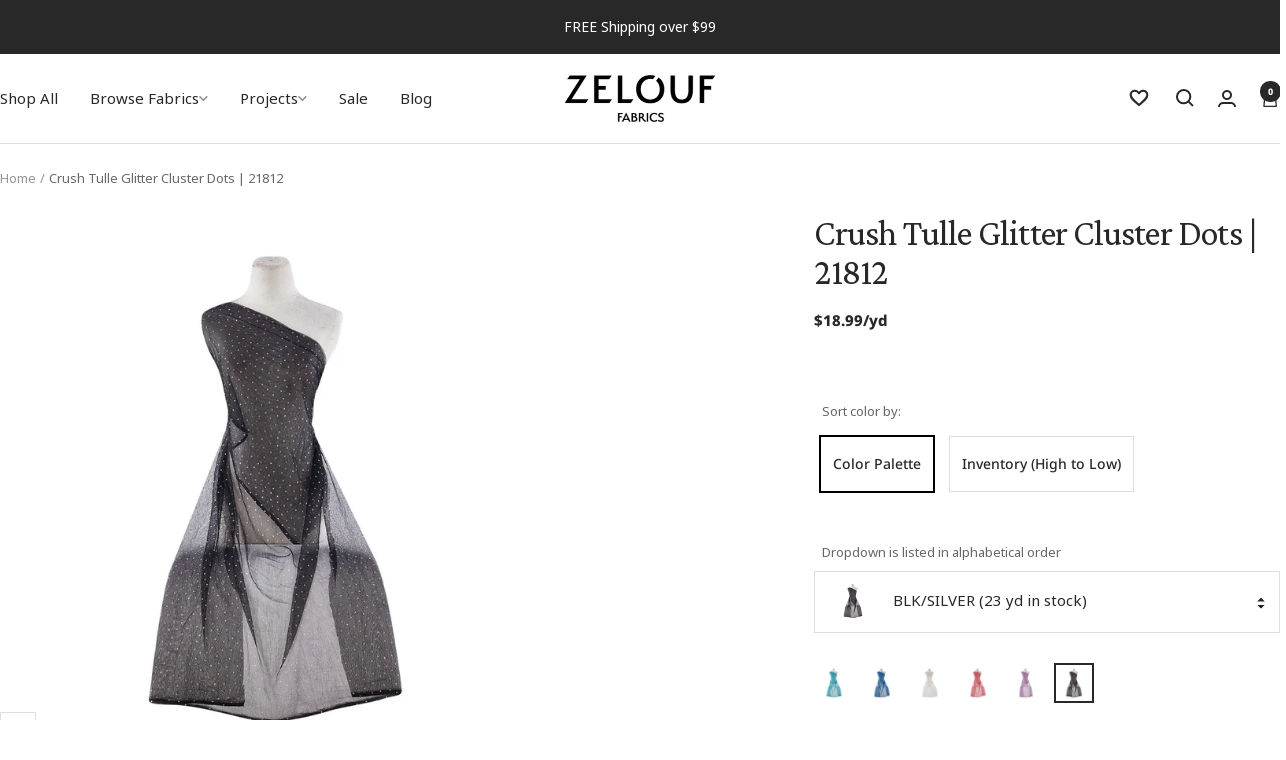

--- FILE ---
content_type: text/html; charset=utf-8
request_url: https://zelouffabrics.com/products/21812-crush-tulle-glitter-cluster-dots
body_size: 51601
content:
<!doctype html><html class="no-js" lang="en" dir="ltr">
  <head>
    <meta charset="utf-8">
    <meta name="viewport" content="width=device-width, initial-scale=1.0, height=device-height, minimum-scale=1.0, maximum-scale=1.0">
    <meta name="theme-color" content="#ffffff">
    <meta name="google-site-verification" content="EDOpO-HpUfWc-AsvpyX2Rcv4nljfgGdIV25O3tMlfXw" /><script>const ensureInstantJS=()=>{window.InstantJS||(window.InstantJS={}),window.InstantJS.track||(window.InstantJS.trackQueue=[],window.InstantJS.track=function(){window.InstantJS.trackQueue.push(arguments)})};ensureInstantJS();const trackEvent=(()=>{const t=new Set;return e=>{const n=JSON.stringify(e);t.has(n)||!e[0].includes("track")||(t.add(n),window.InstantJS.track("MARKETING_PIXEL_EVENT_FIRED",[{event:e,provider:"META_PLATFORMS"}]))}})();(function(){const e=()=>{if(window.fbq?.callMethod){const t=window.fbq,e=function(){trackEvent([...arguments]),t.apply(this,arguments)};for(const n in t)t.hasOwnProperty(n)&&(e[n]=t[n]);window.fbq=e}else setTimeout(e,1)},t=()=>{const{_fbq:e}=window;if(e&&e.queue){e.queue.forEach(t=>trackEvent([...t]));const n=e.queue.push;e.queue.push=function(...t){trackEvent([...t[0]]);return n.apply(e.queue,t)}}else setTimeout(t,1)};e(),t()})();</script><link rel="shortcut icon" href="//zelouffabrics.com/cdn/shop/files/vectorise-logo.jpg?v=1685644262&width=96" type="image/png"><link rel="preconnect" href="https://cdn.shopify.com">
    <link rel="dns-prefetch" href="https://productreviews.shopifycdn.com">
    <link rel="dns-prefetch" href="https://www.google-analytics.com"><link rel="preconnect" href="https://fonts.shopifycdn.com" crossorigin><link rel="preload" as="style" href="//zelouffabrics.com/cdn/shop/t/179/assets/theme.css?v=23863310940105805671768496938">
    <link rel="preload" as="script" href="//zelouffabrics.com/cdn/shop/t/179/assets/vendor.js?v=32643890569905814191768496938">
    <link rel="preload" as="script" href="//zelouffabrics.com/cdn/shop/t/179/assets/theme.js?v=90627366758597222841768496938"><link rel="preload" as="fetch" href="/products/21812-crush-tulle-glitter-cluster-dots.js" crossorigin><link rel="preload" as="script" href="//zelouffabrics.com/cdn/shop/t/179/assets/flickity.js?v=176646718982628074891768496938"><meta name="twitter:image:alt" content="#color_BLK/SILVER">
    
    <style>
  :root {--heading-color: 40, 40, 40;
    --text-color: 40, 40, 40;
    --background: 255, 255, 255;
    --secondary-background: 255, 255, 255;
    --border-color: 223, 223, 223;
    --border-color-darker: 169, 169, 169;
    --success-color: 46, 158, 123;
    --success-background: 213, 236, 229;
    --error-color: 222, 42, 42;
    --error-background: 253, 240, 240;
    --primary-button-background: 40, 40, 40;
    --primary-button-text-color: 255, 255, 255;
    --secondary-button-background: 255, 255, 255;
    --secondary-button-text-color: 40, 40, 40;
    --product-star-rating: 246, 164, 41;
    --product-on-sale-accent: 222, 42, 42;
    --product-sold-out-accent: 111, 113, 155;
    --product-custom-label-background: 64, 93, 230;
    --product-custom-label-text-color: 255, 255, 255;
    --product-custom-label-2-background: 243, 255, 52;
    --product-custom-label-2-text-color: 0, 0, 0;
    --product-low-stock-text-color: 222, 42, 42;
    --product-in-stock-text-color: 46, 158, 123;
    --loading-bar-background: 40, 40, 40;

    /* We duplicate some "base" colors as root colors, which is useful to use on drawer elements or popover without. Those should not be overridden to avoid issues */
    --root-heading-color: 40, 40, 40;
    --root-text-color: 40, 40, 40;
    --root-background: 255, 255, 255;
    --root-border-color: 223, 223, 223;
    --root-primary-button-background: 40, 40, 40;
    --root-primary-button-text-color: 255, 255, 255;

    --font-sans-serif: -apple-system, BlinkMacSystemFont, 'avenir next', avenir, 'segoe ui', 'helvetica neue', helvetica, Ubuntu, roboto, noto, arial, sans-serif;
    --font-serif: 'Iowan Old Style', 'Apple Garamond', Baskerville, 'Times New Roman', 'Droid Serif', Times, 'Source Serif Pro', serif, 'Apple Color Emoji', 'Segoe UI Emoji', 'Segoe UI Symbol';
    --heading-font-family: Crimson Pro, -apple-system, BlinkMacSystemFont, 'avenir next', avenir, 'segoe ui', 'helvetica neue', helvetica, Ubuntu, roboto, noto, arial, sans-serif;
    --text-font-family: Noto Sans,-apple-system, BlinkMacSystemFont, 'avenir next', avenir, 'segoe ui', 'helvetica neue', helvetica, Ubuntu, roboto, noto, arial, sans-serif;
    --base-font-size: 15px;
    --heading-font-weight: 400;
    --heading-font-style: normal;
    --heading-text-transform: normal;
    --text-font-weight: 400;
    --text-font-style: normal;
    --text-font-bold-weight: 700;

    /* Typography (font size) */
    --heading-xxsmall-font-size: 11px;
    --heading-xsmall-font-size: 11px;
    --heading-small-font-size: 12px;
    --heading-large-font-size: 36px;
    --heading-h1-font-size: 36px;
    --heading-h2-font-size: 30px;
    --heading-h3-font-size: 26px;
    --heading-h4-font-size: 24px;
    --heading-h5-font-size: 20px;
    --heading-h6-font-size: 16px;

    /* Control the look and feel of the theme by changing radius of various elements */
    --button-border-radius: 0px;
    --block-border-radius: 0px;
    --block-border-radius-reduced: 0px;
    --color-swatch-border-radius: 100%;

    /* Button size */
    --button-height: 48px;
    --button-small-height: 40px;

    /* Form related */
    --form-input-field-height: 48px;
    --form-input-gap: 16px;
    --form-submit-margin: 24px;

    /* Product listing related variables */
    --product-list-block-spacing: 32px;

    /* Video related */
    --play-button-background: 255, 255, 255;
    --play-button-arrow: 40, 40, 40;

    /* RTL support */
    --transform-logical-flip: 1;
    --transform-origin-start: left;
    --transform-origin-end: right;

    /* Other */
    --zoom-cursor-svg-url: url(//zelouffabrics.com/cdn/shop/t/179/assets/zoom-cursor.svg?v=39908859784506347231768496938);
    --arrow-right-svg-url: url(//zelouffabrics.com/cdn/shop/t/179/assets/arrow-right.svg?v=40046868119262634591768496938);
    --arrow-left-svg-url: url(//zelouffabrics.com/cdn/shop/t/179/assets/arrow-left.svg?v=158856395986752206651768496938);

    /* Some useful variables that we can reuse in our CSS. Some explanation are needed for some of them:
       - container-max-width-minus-gutters: represents the container max width without the edge gutters
       - container-outer-width: considering the screen width, represent all the space outside the container
       - container-outer-margin: same as container-outer-width but get set to 0 inside a container
       - container-inner-width: the effective space inside the container (minus gutters)
       - grid-column-width: represents the width of a single column of the grid
       - vertical-breather: this is a variable that defines the global "spacing" between sections, and inside the section
                            to create some "breath" and minimum spacing
     */
    --container-max-width: 1600px;
    --container-gutter: 24px;
    --container-max-width-minus-gutters: calc(var(--container-max-width) - (var(--container-gutter)) * 2);
    --container-outer-width: max(calc((100vw - var(--container-max-width-minus-gutters)) / 2), var(--container-gutter));
    --container-outer-margin: var(--container-outer-width);
    --container-inner-width: calc(100vw - var(--container-outer-width) * 2);

    --grid-column-count: 10;
    --grid-gap: 24px;
    --grid-column-width: calc((100vw - var(--container-outer-width) * 2 - var(--grid-gap) * (var(--grid-column-count) - 1)) / var(--grid-column-count));

    --vertical-breather: 48px;
    --vertical-breather-tight: 48px;

    /* Shopify related variables */
    --payment-terms-background-color: #ffffff;
  }

  @media screen and (min-width: 741px) {
    :root {
      --container-gutter: 40px;
      --grid-column-count: 20;
      --vertical-breather: 64px;
      --vertical-breather-tight: 64px;

      /* Typography (font size) */
      --heading-xsmall-font-size: 12px;
      --heading-small-font-size: 13px;
      --heading-large-font-size: 52px;
      --heading-h1-font-size: 48px;
      --heading-h2-font-size: 38px;
      --heading-h3-font-size: 32px;
      --heading-h4-font-size: 24px;
      --heading-h5-font-size: 20px;
      --heading-h6-font-size: 18px;

      /* Form related */
      --form-input-field-height: 52px;
      --form-submit-margin: 32px;

      /* Button size */
      --button-height: 52px;
      --button-small-height: 44px;
    }
  }

  @media screen and (min-width: 1200px) {
    :root {
      --vertical-breather: 80px;
      --vertical-breather-tight: 64px;
      --product-list-block-spacing: 48px;

      /* Typography */
      --heading-large-font-size: 64px;
      --heading-h1-font-size: 56px;
      --heading-h2-font-size: 48px;
      --heading-h3-font-size: 36px;
      --heading-h4-font-size: 30px;
      --heading-h5-font-size: 24px;
      --heading-h6-font-size: 18px;
    }
  }

  @media screen and (min-width: 1600px) {
    :root {
      --vertical-breather: 90px;
      --vertical-breather-tight: 64px;
    }
  }

  /* Mega menu font */
  @font-face {
  font-family: Figtree;
  font-weight: 400;
  font-style: normal;
  src: url("//zelouffabrics.com/cdn/fonts/figtree/figtree_n4.3c0838aba1701047e60be6a99a1b0a40ce9b8419.woff2") format("woff2"),
       url("//zelouffabrics.com/cdn/fonts/figtree/figtree_n4.c0575d1db21fc3821f17fd6617d3dee552312137.woff") format("woff");
}

</style>
    <script>
  // This allows to expose several variables to the global scope, to be used in scripts
  window.themeVariables = {
    settings: {
      direction: "ltr",
      pageType: "product",
      cartCount: 0,
      moneyFormat: "${{amount}}",
      moneyWithCurrencyFormat: "${{amount}} USD",
      showVendor: false,
      discountMode: "saving",
      currencyCodeEnabled: false,
      cartType: "drawer",
      cartCurrency: "USD",
      cartMinimumAmountThreshold: 2000,
      freeSampleProduct: {"id":4677103222872,"title":"Free Swatch","handle":"free-sample-product","description":"","published_at":"2024-08-28T13:18:01-04:00","created_at":"2020-07-06T07:29:06-04:00","vendor":"Zelouf Fabrics","type":"Swatch","tags":[],"price":0,"price_min":0,"price_max":0,"available":true,"price_varies":false,"compare_at_price":null,"compare_at_price_min":0,"compare_at_price_max":0,"compare_at_price_varies":false,"variants":[{"id":33118861918296,"title":"Default Title","option1":"Default Title","option2":null,"option3":null,"sku":"212299","requires_shipping":true,"taxable":false,"featured_image":null,"available":true,"name":"Free Swatch","public_title":null,"options":["Default Title"],"price":0,"weight":57,"compare_at_price":null,"inventory_management":null,"barcode":"","requires_selling_plan":false,"selling_plan_allocations":[],"quantity_rule":{"min":1,"max":null,"increment":1}}],"images":["\/\/zelouffabrics.com\/cdn\/shop\/products\/swatchgraphic.jpg?v=1618497178"],"featured_image":"\/\/zelouffabrics.com\/cdn\/shop\/products\/swatchgraphic.jpg?v=1618497178","options":["Title"],"media":[{"alt":"Free Swatch   Zelouf Fabrics","id":15144620949691,"position":1,"preview_image":{"aspect_ratio":1.17,"height":1869,"width":2187,"src":"\/\/zelouffabrics.com\/cdn\/shop\/products\/swatchgraphic.jpg?v=1618497178"},"aspect_ratio":1.17,"height":1869,"media_type":"image","src":"\/\/zelouffabrics.com\/cdn\/shop\/products\/swatchgraphic.jpg?v=1618497178","width":2187}],"requires_selling_plan":false,"selling_plan_groups":[],"content":""},
      freeSamplesThreshold: 10,
      mobileZoomFactor: 2.5
    },

    routes: {
      host: "zelouffabrics.com",
      rootUrl: "\/",
      rootUrlWithoutSlash: '',
      cartUrl: "\/cart",
      cartAddUrl: "\/cart\/add",
      cartChangeUrl: "\/cart\/change",
      searchUrl: "\/search",
      predictiveSearchUrl: "\/search\/suggest",
      productRecommendationsUrl: "\/recommendations\/products"
    },

    strings: {
      accessibilityDelete: "Delete",
      accessibilityClose: "Close",
      collectionSoldOut: "Sold out",
      collectionDiscount: "Save @savings@",
      productSalePrice: "Sale price",
      productRegularPrice: "Regular price",
      productFormUnavailable: "Unavailable",
      productFormSoldOut: "Sold out",
      productFormPreOrder: "Pre-order",
      productFormAddToCart: "Add to cart",
      searchNoResults: "No results could be found.",
      searchNewSearch: "New search",
      searchProducts: "Products",
      searchArticles: "Journal",
      searchPages: "Pages",
      searchCollections: "Collections",
      cartViewCart: "View cart",
      cartItemAdded: "Item added to your cart!",
      cartItemAddedShort: "Added to your cart!",
      cartAddOrderNote: "Add order note",
      cartEditOrderNote: "Edit order note",
      shippingEstimatorNoResults: "Sorry, we do not ship to your address.",
      shippingEstimatorOneResult: "There is one shipping rate for your address:",
      shippingEstimatorMultipleResults: "There are several shipping rates for your address:",
      shippingEstimatorError: "One or more error occurred while retrieving shipping rates:"
    },

    libs: {
      flickity: "\/\/zelouffabrics.com\/cdn\/shop\/t\/179\/assets\/flickity.js?v=176646718982628074891768496938",
      photoswipe: "\/\/zelouffabrics.com\/cdn\/shop\/t\/179\/assets\/photoswipe.js?v=132268647426145925301768496938",
      qrCode: "\/\/zelouffabrics.com\/cdn\/shopifycloud\/storefront\/assets\/themes_support\/vendor\/qrcode-3f2b403b.js"
    },

    breakpoints: {
      phone: 'screen and (max-width: 740px)',
      tablet: 'screen and (min-width: 741px) and (max-width: 999px)',
      tabletAndUp: 'screen and (min-width: 741px)',
      pocket: 'screen and (max-width: 999px)',
      lap: 'screen and (min-width: 1000px) and (max-width: 1199px)',
      lapAndUp: 'screen and (min-width: 1000px)',
      desktop: 'screen and (min-width: 1200px)',
      wide: 'screen and (min-width: 1400px)'
    }
  };

  window.addEventListener('pageshow', async () => {
    const cartContent = await (await fetch(`${window.themeVariables.routes.cartUrl}.js`, {cache: 'reload'})).json();
    document.documentElement.dispatchEvent(new CustomEvent('cart:refresh', {detail: {cart: cartContent}}));
  });

  if ('noModule' in HTMLScriptElement.prototype) {
    // Old browsers (like IE) that does not support module will be considered as if not executing JS at all
    document.documentElement.className = document.documentElement.className.replace('no-js', 'js');

    requestAnimationFrame(() => {
      const viewportHeight = (window.visualViewport ? window.visualViewport.height : document.documentElement.clientHeight);
      document.documentElement.style.setProperty('--window-height',viewportHeight + 'px');
    });
  }// We save the product ID in local storage to be eventually used for recently viewed section
    try {
      const items = JSON.parse(localStorage.getItem('theme:recently-viewed-products') || '[]');

      // We check if the current product already exists, and if it does not, we add it at the start
      if (!items.includes(7557240127718)) {
        items.unshift(7557240127718);
      }

      localStorage.setItem('theme:recently-viewed-products', JSON.stringify(items.slice(0, 20)));
    } catch (e) {
      // Safari in private mode does not allow setting item, we silently fail
    }</script>

    <link rel="stylesheet" href="//zelouffabrics.com/cdn/shop/t/179/assets/fonts.css?v=29570681345744114121768939617">
    <link rel="stylesheet" href="//zelouffabrics.com/cdn/shop/t/179/assets/theme.css?v=23863310940105805671768496938">
    <link rel="stylesheet" href="//zelouffabrics.com/cdn/shop/t/179/assets/rs-custom.css?v=69788771797318852001768496938">

    <script src="//zelouffabrics.com/cdn/shop/t/179/assets/vendor.js?v=32643890569905814191768496938" defer></script>
    <script src="//zelouffabrics.com/cdn/shop/t/179/assets/theme.js?v=90627366758597222841768496938" defer></script>
    <script src="//zelouffabrics.com/cdn/shop/t/179/assets/custom.js?v=141667737483452133241768496938" defer></script>

    
    
    
    <script>window.performance && window.performance.mark && window.performance.mark('shopify.content_for_header.start');</script><meta name="google-site-verification" content="eF67CM6WfJLRdvkrc0FXItTItTzGqTcIYnUpDehacVU">
<meta name="facebook-domain-verification" content="5ppjkv10d86immobynckecyzx8fi6d">
<meta id="shopify-digital-wallet" name="shopify-digital-wallet" content="/25399722072/digital_wallets/dialog">
<meta name="shopify-checkout-api-token" content="2056d7e89e55b5df4e52964be5d59e71">
<meta id="in-context-paypal-metadata" data-shop-id="25399722072" data-venmo-supported="false" data-environment="production" data-locale="en_US" data-paypal-v4="true" data-currency="USD">
<link rel="alternate" type="application/json+oembed" href="https://zelouffabrics.com/products/21812-crush-tulle-glitter-cluster-dots.oembed">
<script async="async" src="/checkouts/internal/preloads.js?locale=en-US"></script>
<link rel="preconnect" href="https://shop.app" crossorigin="anonymous">
<script async="async" src="https://shop.app/checkouts/internal/preloads.js?locale=en-US&shop_id=25399722072" crossorigin="anonymous"></script>
<script id="apple-pay-shop-capabilities" type="application/json">{"shopId":25399722072,"countryCode":"US","currencyCode":"USD","merchantCapabilities":["supports3DS"],"merchantId":"gid:\/\/shopify\/Shop\/25399722072","merchantName":"Zelouf Fabrics ","requiredBillingContactFields":["postalAddress","email"],"requiredShippingContactFields":["postalAddress","email"],"shippingType":"shipping","supportedNetworks":["visa","masterCard","amex","discover","elo","jcb"],"total":{"type":"pending","label":"Zelouf Fabrics ","amount":"1.00"},"shopifyPaymentsEnabled":true,"supportsSubscriptions":true}</script>
<script id="shopify-features" type="application/json">{"accessToken":"2056d7e89e55b5df4e52964be5d59e71","betas":["rich-media-storefront-analytics"],"domain":"zelouffabrics.com","predictiveSearch":true,"shopId":25399722072,"locale":"en"}</script>
<script>var Shopify = Shopify || {};
Shopify.shop = "zelouf.myshopify.com";
Shopify.locale = "en";
Shopify.currency = {"active":"USD","rate":"1.0"};
Shopify.country = "US";
Shopify.theme = {"name":"Final - Nordic - 1 - 15 - MR 2026 Banner 2","id":155675230438,"schema_name":"Focal","schema_version":"11.2.1","theme_store_id":714,"role":"main"};
Shopify.theme.handle = "null";
Shopify.theme.style = {"id":null,"handle":null};
Shopify.cdnHost = "zelouffabrics.com/cdn";
Shopify.routes = Shopify.routes || {};
Shopify.routes.root = "/";</script>
<script type="module">!function(o){(o.Shopify=o.Shopify||{}).modules=!0}(window);</script>
<script>!function(o){function n(){var o=[];function n(){o.push(Array.prototype.slice.apply(arguments))}return n.q=o,n}var t=o.Shopify=o.Shopify||{};t.loadFeatures=n(),t.autoloadFeatures=n()}(window);</script>
<script>
  window.ShopifyPay = window.ShopifyPay || {};
  window.ShopifyPay.apiHost = "shop.app\/pay";
  window.ShopifyPay.redirectState = null;
</script>
<script id="shop-js-analytics" type="application/json">{"pageType":"product"}</script>
<script defer="defer" async type="module" src="//zelouffabrics.com/cdn/shopifycloud/shop-js/modules/v2/client.init-shop-cart-sync_BT-GjEfc.en.esm.js"></script>
<script defer="defer" async type="module" src="//zelouffabrics.com/cdn/shopifycloud/shop-js/modules/v2/chunk.common_D58fp_Oc.esm.js"></script>
<script defer="defer" async type="module" src="//zelouffabrics.com/cdn/shopifycloud/shop-js/modules/v2/chunk.modal_xMitdFEc.esm.js"></script>
<script type="module">
  await import("//zelouffabrics.com/cdn/shopifycloud/shop-js/modules/v2/client.init-shop-cart-sync_BT-GjEfc.en.esm.js");
await import("//zelouffabrics.com/cdn/shopifycloud/shop-js/modules/v2/chunk.common_D58fp_Oc.esm.js");
await import("//zelouffabrics.com/cdn/shopifycloud/shop-js/modules/v2/chunk.modal_xMitdFEc.esm.js");

  window.Shopify.SignInWithShop?.initShopCartSync?.({"fedCMEnabled":true,"windoidEnabled":true});

</script>
<script defer="defer" async type="module" src="//zelouffabrics.com/cdn/shopifycloud/shop-js/modules/v2/client.payment-terms_Ci9AEqFq.en.esm.js"></script>
<script defer="defer" async type="module" src="//zelouffabrics.com/cdn/shopifycloud/shop-js/modules/v2/chunk.common_D58fp_Oc.esm.js"></script>
<script defer="defer" async type="module" src="//zelouffabrics.com/cdn/shopifycloud/shop-js/modules/v2/chunk.modal_xMitdFEc.esm.js"></script>
<script type="module">
  await import("//zelouffabrics.com/cdn/shopifycloud/shop-js/modules/v2/client.payment-terms_Ci9AEqFq.en.esm.js");
await import("//zelouffabrics.com/cdn/shopifycloud/shop-js/modules/v2/chunk.common_D58fp_Oc.esm.js");
await import("//zelouffabrics.com/cdn/shopifycloud/shop-js/modules/v2/chunk.modal_xMitdFEc.esm.js");

  
</script>
<script>
  window.Shopify = window.Shopify || {};
  if (!window.Shopify.featureAssets) window.Shopify.featureAssets = {};
  window.Shopify.featureAssets['shop-js'] = {"shop-cart-sync":["modules/v2/client.shop-cart-sync_DZOKe7Ll.en.esm.js","modules/v2/chunk.common_D58fp_Oc.esm.js","modules/v2/chunk.modal_xMitdFEc.esm.js"],"init-fed-cm":["modules/v2/client.init-fed-cm_B6oLuCjv.en.esm.js","modules/v2/chunk.common_D58fp_Oc.esm.js","modules/v2/chunk.modal_xMitdFEc.esm.js"],"shop-cash-offers":["modules/v2/client.shop-cash-offers_D2sdYoxE.en.esm.js","modules/v2/chunk.common_D58fp_Oc.esm.js","modules/v2/chunk.modal_xMitdFEc.esm.js"],"shop-login-button":["modules/v2/client.shop-login-button_QeVjl5Y3.en.esm.js","modules/v2/chunk.common_D58fp_Oc.esm.js","modules/v2/chunk.modal_xMitdFEc.esm.js"],"pay-button":["modules/v2/client.pay-button_DXTOsIq6.en.esm.js","modules/v2/chunk.common_D58fp_Oc.esm.js","modules/v2/chunk.modal_xMitdFEc.esm.js"],"shop-button":["modules/v2/client.shop-button_DQZHx9pm.en.esm.js","modules/v2/chunk.common_D58fp_Oc.esm.js","modules/v2/chunk.modal_xMitdFEc.esm.js"],"avatar":["modules/v2/client.avatar_BTnouDA3.en.esm.js"],"init-windoid":["modules/v2/client.init-windoid_CR1B-cfM.en.esm.js","modules/v2/chunk.common_D58fp_Oc.esm.js","modules/v2/chunk.modal_xMitdFEc.esm.js"],"init-shop-for-new-customer-accounts":["modules/v2/client.init-shop-for-new-customer-accounts_C_vY_xzh.en.esm.js","modules/v2/client.shop-login-button_QeVjl5Y3.en.esm.js","modules/v2/chunk.common_D58fp_Oc.esm.js","modules/v2/chunk.modal_xMitdFEc.esm.js"],"init-shop-email-lookup-coordinator":["modules/v2/client.init-shop-email-lookup-coordinator_BI7n9ZSv.en.esm.js","modules/v2/chunk.common_D58fp_Oc.esm.js","modules/v2/chunk.modal_xMitdFEc.esm.js"],"init-shop-cart-sync":["modules/v2/client.init-shop-cart-sync_BT-GjEfc.en.esm.js","modules/v2/chunk.common_D58fp_Oc.esm.js","modules/v2/chunk.modal_xMitdFEc.esm.js"],"shop-toast-manager":["modules/v2/client.shop-toast-manager_DiYdP3xc.en.esm.js","modules/v2/chunk.common_D58fp_Oc.esm.js","modules/v2/chunk.modal_xMitdFEc.esm.js"],"init-customer-accounts":["modules/v2/client.init-customer-accounts_D9ZNqS-Q.en.esm.js","modules/v2/client.shop-login-button_QeVjl5Y3.en.esm.js","modules/v2/chunk.common_D58fp_Oc.esm.js","modules/v2/chunk.modal_xMitdFEc.esm.js"],"init-customer-accounts-sign-up":["modules/v2/client.init-customer-accounts-sign-up_iGw4briv.en.esm.js","modules/v2/client.shop-login-button_QeVjl5Y3.en.esm.js","modules/v2/chunk.common_D58fp_Oc.esm.js","modules/v2/chunk.modal_xMitdFEc.esm.js"],"shop-follow-button":["modules/v2/client.shop-follow-button_CqMgW2wH.en.esm.js","modules/v2/chunk.common_D58fp_Oc.esm.js","modules/v2/chunk.modal_xMitdFEc.esm.js"],"checkout-modal":["modules/v2/client.checkout-modal_xHeaAweL.en.esm.js","modules/v2/chunk.common_D58fp_Oc.esm.js","modules/v2/chunk.modal_xMitdFEc.esm.js"],"shop-login":["modules/v2/client.shop-login_D91U-Q7h.en.esm.js","modules/v2/chunk.common_D58fp_Oc.esm.js","modules/v2/chunk.modal_xMitdFEc.esm.js"],"lead-capture":["modules/v2/client.lead-capture_BJmE1dJe.en.esm.js","modules/v2/chunk.common_D58fp_Oc.esm.js","modules/v2/chunk.modal_xMitdFEc.esm.js"],"payment-terms":["modules/v2/client.payment-terms_Ci9AEqFq.en.esm.js","modules/v2/chunk.common_D58fp_Oc.esm.js","modules/v2/chunk.modal_xMitdFEc.esm.js"]};
</script>
<script>(function() {
  var isLoaded = false;
  function asyncLoad() {
    if (isLoaded) return;
    isLoaded = true;
    var urls = ["\/\/code.tidio.co\/bog0wic7zu5aqvelztld8ts2b2e8py7z.js?shop=zelouf.myshopify.com","\/\/cdn.shopify.com\/proxy\/490d0b12520efd1d23c5688ab3be94d90508eb28b96d54e97eed93e6ca6c49c7\/bingshoppingtool-t2app-prod.trafficmanager.net\/uet\/tracking_script?shop=zelouf.myshopify.com\u0026sp-cache-control=cHVibGljLCBtYXgtYWdlPTkwMA","https:\/\/static.klaviyo.com\/onsite\/js\/klaviyo.js?company_id=PrguXs\u0026shop=zelouf.myshopify.com","https:\/\/cdn.attn.tv\/zelouffabrics\/dtag.js?shop=zelouf.myshopify.com","https:\/\/cdn.shopify.com\/s\/files\/1\/0253\/9972\/2072\/t\/179\/assets\/yoast-active-script.js?v=1768496938\u0026shop=zelouf.myshopify.com","https:\/\/cdn.shopify.com\/s\/files\/1\/0253\/9972\/2072\/t\/179\/assets\/instant-pixel-site_a34a844bd91746d19d6df0a7fdd55ca3.js?v=1768496938\u0026shop=zelouf.myshopify.com"];
    for (var i = 0; i < urls.length; i++) {
      var s = document.createElement('script');
      s.type = 'text/javascript';
      s.async = true;
      s.src = urls[i];
      var x = document.getElementsByTagName('script')[0];
      x.parentNode.insertBefore(s, x);
    }
  };
  if(window.attachEvent) {
    window.attachEvent('onload', asyncLoad);
  } else {
    window.addEventListener('load', asyncLoad, false);
  }
})();</script>
<script id="__st">var __st={"a":25399722072,"offset":-18000,"reqid":"abdd46a7-69a9-4308-97f7-6b61a7ac46f4-1769381999","pageurl":"zelouffabrics.com\/products\/21812-crush-tulle-glitter-cluster-dots","u":"f8083615badd","p":"product","rtyp":"product","rid":7557240127718};</script>
<script>window.ShopifyPaypalV4VisibilityTracking = true;</script>
<script id="captcha-bootstrap">!function(){'use strict';const t='contact',e='account',n='new_comment',o=[[t,t],['blogs',n],['comments',n],[t,'customer']],c=[[e,'customer_login'],[e,'guest_login'],[e,'recover_customer_password'],[e,'create_customer']],r=t=>t.map((([t,e])=>`form[action*='/${t}']:not([data-nocaptcha='true']) input[name='form_type'][value='${e}']`)).join(','),a=t=>()=>t?[...document.querySelectorAll(t)].map((t=>t.form)):[];function s(){const t=[...o],e=r(t);return a(e)}const i='password',u='form_key',d=['recaptcha-v3-token','g-recaptcha-response','h-captcha-response',i],f=()=>{try{return window.sessionStorage}catch{return}},m='__shopify_v',_=t=>t.elements[u];function p(t,e,n=!1){try{const o=window.sessionStorage,c=JSON.parse(o.getItem(e)),{data:r}=function(t){const{data:e,action:n}=t;return t[m]||n?{data:e,action:n}:{data:t,action:n}}(c);for(const[e,n]of Object.entries(r))t.elements[e]&&(t.elements[e].value=n);n&&o.removeItem(e)}catch(o){console.error('form repopulation failed',{error:o})}}const l='form_type',E='cptcha';function T(t){t.dataset[E]=!0}const w=window,h=w.document,L='Shopify',v='ce_forms',y='captcha';let A=!1;((t,e)=>{const n=(g='f06e6c50-85a8-45c8-87d0-21a2b65856fe',I='https://cdn.shopify.com/shopifycloud/storefront-forms-hcaptcha/ce_storefront_forms_captcha_hcaptcha.v1.5.2.iife.js',D={infoText:'Protected by hCaptcha',privacyText:'Privacy',termsText:'Terms'},(t,e,n)=>{const o=w[L][v],c=o.bindForm;if(c)return c(t,g,e,D).then(n);var r;o.q.push([[t,g,e,D],n]),r=I,A||(h.body.append(Object.assign(h.createElement('script'),{id:'captcha-provider',async:!0,src:r})),A=!0)});var g,I,D;w[L]=w[L]||{},w[L][v]=w[L][v]||{},w[L][v].q=[],w[L][y]=w[L][y]||{},w[L][y].protect=function(t,e){n(t,void 0,e),T(t)},Object.freeze(w[L][y]),function(t,e,n,w,h,L){const[v,y,A,g]=function(t,e,n){const i=e?o:[],u=t?c:[],d=[...i,...u],f=r(d),m=r(i),_=r(d.filter((([t,e])=>n.includes(e))));return[a(f),a(m),a(_),s()]}(w,h,L),I=t=>{const e=t.target;return e instanceof HTMLFormElement?e:e&&e.form},D=t=>v().includes(t);t.addEventListener('submit',(t=>{const e=I(t);if(!e)return;const n=D(e)&&!e.dataset.hcaptchaBound&&!e.dataset.recaptchaBound,o=_(e),c=g().includes(e)&&(!o||!o.value);(n||c)&&t.preventDefault(),c&&!n&&(function(t){try{if(!f())return;!function(t){const e=f();if(!e)return;const n=_(t);if(!n)return;const o=n.value;o&&e.removeItem(o)}(t);const e=Array.from(Array(32),(()=>Math.random().toString(36)[2])).join('');!function(t,e){_(t)||t.append(Object.assign(document.createElement('input'),{type:'hidden',name:u})),t.elements[u].value=e}(t,e),function(t,e){const n=f();if(!n)return;const o=[...t.querySelectorAll(`input[type='${i}']`)].map((({name:t})=>t)),c=[...d,...o],r={};for(const[a,s]of new FormData(t).entries())c.includes(a)||(r[a]=s);n.setItem(e,JSON.stringify({[m]:1,action:t.action,data:r}))}(t,e)}catch(e){console.error('failed to persist form',e)}}(e),e.submit())}));const S=(t,e)=>{t&&!t.dataset[E]&&(n(t,e.some((e=>e===t))),T(t))};for(const o of['focusin','change'])t.addEventListener(o,(t=>{const e=I(t);D(e)&&S(e,y())}));const B=e.get('form_key'),M=e.get(l),P=B&&M;t.addEventListener('DOMContentLoaded',(()=>{const t=y();if(P)for(const e of t)e.elements[l].value===M&&p(e,B);[...new Set([...A(),...v().filter((t=>'true'===t.dataset.shopifyCaptcha))])].forEach((e=>S(e,t)))}))}(h,new URLSearchParams(w.location.search),n,t,e,['guest_login'])})(!0,!0)}();</script>
<script integrity="sha256-4kQ18oKyAcykRKYeNunJcIwy7WH5gtpwJnB7kiuLZ1E=" data-source-attribution="shopify.loadfeatures" defer="defer" src="//zelouffabrics.com/cdn/shopifycloud/storefront/assets/storefront/load_feature-a0a9edcb.js" crossorigin="anonymous"></script>
<script crossorigin="anonymous" defer="defer" src="//zelouffabrics.com/cdn/shopifycloud/storefront/assets/shopify_pay/storefront-65b4c6d7.js?v=20250812"></script>
<script data-source-attribution="shopify.dynamic_checkout.dynamic.init">var Shopify=Shopify||{};Shopify.PaymentButton=Shopify.PaymentButton||{isStorefrontPortableWallets:!0,init:function(){window.Shopify.PaymentButton.init=function(){};var t=document.createElement("script");t.src="https://zelouffabrics.com/cdn/shopifycloud/portable-wallets/latest/portable-wallets.en.js",t.type="module",document.head.appendChild(t)}};
</script>
<script data-source-attribution="shopify.dynamic_checkout.buyer_consent">
  function portableWalletsHideBuyerConsent(e){var t=document.getElementById("shopify-buyer-consent"),n=document.getElementById("shopify-subscription-policy-button");t&&n&&(t.classList.add("hidden"),t.setAttribute("aria-hidden","true"),n.removeEventListener("click",e))}function portableWalletsShowBuyerConsent(e){var t=document.getElementById("shopify-buyer-consent"),n=document.getElementById("shopify-subscription-policy-button");t&&n&&(t.classList.remove("hidden"),t.removeAttribute("aria-hidden"),n.addEventListener("click",e))}window.Shopify?.PaymentButton&&(window.Shopify.PaymentButton.hideBuyerConsent=portableWalletsHideBuyerConsent,window.Shopify.PaymentButton.showBuyerConsent=portableWalletsShowBuyerConsent);
</script>
<script data-source-attribution="shopify.dynamic_checkout.cart.bootstrap">document.addEventListener("DOMContentLoaded",(function(){function t(){return document.querySelector("shopify-accelerated-checkout-cart, shopify-accelerated-checkout")}if(t())Shopify.PaymentButton.init();else{new MutationObserver((function(e,n){t()&&(Shopify.PaymentButton.init(),n.disconnect())})).observe(document.body,{childList:!0,subtree:!0})}}));
</script>
<link id="shopify-accelerated-checkout-styles" rel="stylesheet" media="screen" href="https://zelouffabrics.com/cdn/shopifycloud/portable-wallets/latest/accelerated-checkout-backwards-compat.css" crossorigin="anonymous">
<style id="shopify-accelerated-checkout-cart">
        #shopify-buyer-consent {
  margin-top: 1em;
  display: inline-block;
  width: 100%;
}

#shopify-buyer-consent.hidden {
  display: none;
}

#shopify-subscription-policy-button {
  background: none;
  border: none;
  padding: 0;
  text-decoration: underline;
  font-size: inherit;
  cursor: pointer;
}

#shopify-subscription-policy-button::before {
  box-shadow: none;
}

      </style>

<script>window.performance && window.performance.mark && window.performance.mark('shopify.content_for_header.end');</script>
    
  
  
    
    <script type="text/javascript">
      (function(c,l,a,r,i,t,y){
          c[a]=c[a]||function(){(c[a].q=c[a].q||[]).push(arguments)};
          t=l.createElement(r);t.async=1;t.src="https://www.clarity.ms/tag/"+i;
          y=l.getElementsByTagName(r)[0];y.parentNode.insertBefore(t,y);
      })(window, document, "clarity", "script", "kynn4ndhcu");
    </script>
    <script>window.is_hulkpo_installed=false</script>
  <!-- BEGIN app block: shopify://apps/p42846477-opensend/blocks/opensend/8bff7eeb-8a32-4e15-9a97-72282bd4c762 -->
<script type='text/javascript'>
!function(s) {
  let o = s.createElement('script'), u = s.getElementsByTagName('script')[0];
  o.src = 'https://cdn.aggle.net/oir/oir.min.js';
  o.async = !0, o.setAttribute('oirtyp', '48b1feaa'), o.setAttribute('oirid', 'P42846477');
  u.parentNode.insertBefore(o, u);
}(document);
</script>

<script type='text/javascript'>
!function(e) {
  let t = {  };
  (e._oirtrk = e._oirtrk || []).push(['track', 'on-site', t]);
}(window);
</script>


<!-- END app block --><!-- BEGIN app block: shopify://apps/klaviyo-email-marketing-sms/blocks/klaviyo-onsite-embed/2632fe16-c075-4321-a88b-50b567f42507 -->












  <script async src="https://static.klaviyo.com/onsite/js/PrguXs/klaviyo.js?company_id=PrguXs"></script>
  <script>!function(){if(!window.klaviyo){window._klOnsite=window._klOnsite||[];try{window.klaviyo=new Proxy({},{get:function(n,i){return"push"===i?function(){var n;(n=window._klOnsite).push.apply(n,arguments)}:function(){for(var n=arguments.length,o=new Array(n),w=0;w<n;w++)o[w]=arguments[w];var t="function"==typeof o[o.length-1]?o.pop():void 0,e=new Promise((function(n){window._klOnsite.push([i].concat(o,[function(i){t&&t(i),n(i)}]))}));return e}}})}catch(n){window.klaviyo=window.klaviyo||[],window.klaviyo.push=function(){var n;(n=window._klOnsite).push.apply(n,arguments)}}}}();</script>

  
    <script id="viewed_product">
      if (item == null) {
        var _learnq = _learnq || [];

        var MetafieldReviews = null
        var MetafieldYotpoRating = null
        var MetafieldYotpoCount = null
        var MetafieldLooxRating = null
        var MetafieldLooxCount = null
        var okendoProduct = null
        var okendoProductReviewCount = null
        var okendoProductReviewAverageValue = null
        try {
          // The following fields are used for Customer Hub recently viewed in order to add reviews.
          // This information is not part of __kla_viewed. Instead, it is part of __kla_viewed_reviewed_items
          MetafieldReviews = {};
          MetafieldYotpoRating = null
          MetafieldYotpoCount = null
          MetafieldLooxRating = null
          MetafieldLooxCount = null

          okendoProduct = null
          // If the okendo metafield is not legacy, it will error, which then requires the new json formatted data
          if (okendoProduct && 'error' in okendoProduct) {
            okendoProduct = null
          }
          okendoProductReviewCount = okendoProduct ? okendoProduct.reviewCount : null
          okendoProductReviewAverageValue = okendoProduct ? okendoProduct.reviewAverageValue : null
        } catch (error) {
          console.error('Error in Klaviyo onsite reviews tracking:', error);
        }

        var item = {
          Name: "Crush Tulle Glitter Cluster Dots  | 21812",
          ProductID: 7557240127718,
          Categories: ["ALL","All Discount","Beige Fabrics","Best selling products","Black","Blue Fabrics","Brown Fabrics","Crystal Ball","Dots","Glitter","Gray","Green Fabrics","Knit","Mesh","NOVELTY","NOVELTY KNITS","Sheer","Tulle"],
          ImageURL: "https://zelouffabrics.com/cdn/shop/products/21812BLKSILVER_1_grande.jpg?v=1707328055",
          URL: "https://zelouffabrics.com/products/21812-crush-tulle-glitter-cluster-dots",
          Brand: "Zelouf Fabrics",
          Price: "$18.99",
          Value: "18.99",
          CompareAtPrice: "$0.00"
        };
        _learnq.push(['track', 'Viewed Product', item]);
        _learnq.push(['trackViewedItem', {
          Title: item.Name,
          ItemId: item.ProductID,
          Categories: item.Categories,
          ImageUrl: item.ImageURL,
          Url: item.URL,
          Metadata: {
            Brand: item.Brand,
            Price: item.Price,
            Value: item.Value,
            CompareAtPrice: item.CompareAtPrice
          },
          metafields:{
            reviews: MetafieldReviews,
            yotpo:{
              rating: MetafieldYotpoRating,
              count: MetafieldYotpoCount,
            },
            loox:{
              rating: MetafieldLooxRating,
              count: MetafieldLooxCount,
            },
            okendo: {
              rating: okendoProductReviewAverageValue,
              count: okendoProductReviewCount,
            }
          }
        }]);
      }
    </script>
  




  <script>
    window.klaviyoReviewsProductDesignMode = false
  </script>







<!-- END app block --><!-- BEGIN app block: shopify://apps/lipscore-reviews/blocks/lipscore-init/e89bfb0c-cc26-450f-9297-cec873403986 -->

<script type="text/javascript">
  //<![CDATA[
  window.lipscoreInit = function() {
      lipscore.init({
          apiKey: "491fcb0a305207cb09f73450"
      });
  };

  (function() {
      var scr = document.createElement('script'); scr.async = 1;
      scr.src = "//static.lipscore.com/assets/en/lipscore-v1.js";
      document.getElementsByTagName('head')[0].appendChild(scr);
  })();var count = 0;
      function initWidgets() {
          count++;
          try {
              window.lipscore.initWidgets(true);
          } catch (e) { }

          setTimeout(
              function () {
                  initWidgets();
              }, (0.3 * 1000));
      }

      initWidgets();//]]>
</script>
<!-- END app block --><!-- BEGIN app block: shopify://apps/attentive/blocks/attn-tag/8df62c72-8fe4-407e-a5b3-72132be30a0d --><script type="text/javascript" src="https://cdn.attn.tv/zelouffabrics/dtag.js?source=app-embed" defer="defer"></script>


<!-- END app block --><!-- BEGIN app block: shopify://apps/yoast-seo/blocks/metatags/7c777011-bc88-4743-a24e-64336e1e5b46 -->
<!-- This site is optimized with Yoast SEO for Shopify -->
<title>Crush Tulle Glitter Cluster Dots | 21812 | Wholesale Fabrics from $18.99 USD</title>
<meta name="description" content="Shop for Crush Tulle Glitter Cluster Dots | 21812 fabrics by the yard at wholesale price starts from $18.99 USD . Shop online for high-quality textiles, perfect for designers, manufacturers, and crafters." />
<link rel="canonical" href="https://zelouffabrics.com/products/21812-crush-tulle-glitter-cluster-dots" />
<meta name="robots" content="index, follow, max-image-preview:large, max-snippet:-1, max-video-preview:-1" />
<meta property="og:site_name" content="Zelouf Fabrics " />
<meta property="og:url" content="https://zelouffabrics.com/products/21812-crush-tulle-glitter-cluster-dots" />
<meta property="og:locale" content="en_US" />
<meta property="og:type" content="product" />
<meta property="og:title" content="Crush Tulle Glitter Cluster Dots | 21812 | Wholesale Fabrics from $18.99 USD" />
<meta property="og:description" content="Shop for Crush Tulle Glitter Cluster Dots | 21812 fabrics by the yard at wholesale price starts from $18.99 USD . Shop online for high-quality textiles, perfect for designers, manufacturers, and crafters." />
<meta property="og:image" content="https://zelouffabrics.com/cdn/shop/products/21812BLKSILVER_1.jpg?v=1707328055" />
<meta property="og:image:height" content="1300" />
<meta property="og:image:width" content="1300" />
<meta property="og:availability" content="instock" />
<meta property="product:availability" content="instock" />
<meta property="product:condition" content="new" />
<meta property="product:price:amount" content="18.99" />
<meta property="product:price:currency" content="USD" />
<meta property="product:retailer_item_id" content="117192" />
<meta name="twitter:card" content="summary_large_image" />
<script type="application/ld+json" id="yoast-schema-graph">
{
  "@context": "https://schema.org",
  "@graph": [
    {
      "@type": "Organization",
      "@id": "https://zelouffabrics.com/#/schema/organization/1",
      "url": "https://zelouffabrics.com",
      "name": "Zelouf International",
      "alternateName": "Zelouf Fabrics",
      "logo": {
        "@id": "https://zelouffabrics.com/#/schema/ImageObject/32201544335590"
      },
      "image": [
        {
          "@id": "https://zelouffabrics.com/#/schema/ImageObject/32201544335590"
        }
      ],
      "hasMerchantReturnPolicy": {
        "@type": "MerchantReturnPolicy",
        "merchantReturnLink": "https://zelouffabrics.com/policies/refund-policy"
      },
      "sameAs": ["https:\/\/www.instagram.com\/zelouffabrics\/","https:\/\/www.pinterest.com\/zelouffabrics\/","https:\/\/www.facebook.com\/zelouffabrics\/"]
    },
    {
      "@type": "ImageObject",
      "@id": "https://zelouffabrics.com/#/schema/ImageObject/32201544335590",
      "width": 452,
      "height": 140,
      "url": "https:\/\/zelouffabrics.com\/cdn\/shop\/files\/Zelouf-Logo-Versions_480x_44b31dc8-643f-42d4-8e67-c76eef35d5ad.png?v=1686662580",
      "contentUrl": "https:\/\/zelouffabrics.com\/cdn\/shop\/files\/Zelouf-Logo-Versions_480x_44b31dc8-643f-42d4-8e67-c76eef35d5ad.png?v=1686662580"
    },
    {
      "@type": "WebSite",
      "@id": "https://zelouffabrics.com/#/schema/website/1",
      "url": "https://zelouffabrics.com",
      "name": "Zelouf Fabrics",
      "alternateName": "Zelouf",
      "potentialAction": {
        "@type": "SearchAction",
        "target": "https://zelouffabrics.com/search?q={search_term_string}",
        "query-input": "required name=search_term_string"
      },
      "publisher": {
        "@id": "https://zelouffabrics.com/#/schema/organization/1"
      },
      "inLanguage": "en"
    },
    {
      "@type": "ItemPage",
      "@id": "https:\/\/zelouffabrics.com\/products\/21812-crush-tulle-glitter-cluster-dots",
      "name": "Crush Tulle Glitter Cluster Dots | 21812 | Wholesale Fabrics from $18.99 USD",
      "description": "Shop for Crush Tulle Glitter Cluster Dots | 21812 fabrics by the yard at wholesale price starts from $18.99 USD . Shop online for high-quality textiles, perfect for designers, manufacturers, and crafters.",
      "datePublished": "2022-01-29T17:04:09-05:00",
      "breadcrumb": {
        "@id": "https:\/\/zelouffabrics.com\/products\/21812-crush-tulle-glitter-cluster-dots\/#\/schema\/breadcrumb"
      },
      "primaryImageOfPage": {
        "@id": "https://zelouffabrics.com/#/schema/ImageObject/29137915609318"
      },
      "image": [{
        "@id": "https://zelouffabrics.com/#/schema/ImageObject/29137915609318"
      }],
      "isPartOf": {
        "@id": "https://zelouffabrics.com/#/schema/website/1"
      },
      "url": "https:\/\/zelouffabrics.com\/products\/21812-crush-tulle-glitter-cluster-dots"
    },
    {
      "@type": "ImageObject",
      "@id": "https://zelouffabrics.com/#/schema/ImageObject/29137915609318",
      "caption": "#color_BLK\/SILVER",
      "inLanguage": "en",
      "width": 1300,
      "height": 1300,
      "url": "https:\/\/zelouffabrics.com\/cdn\/shop\/products\/21812BLKSILVER_1.jpg?v=1707328055",
      "contentUrl": "https:\/\/zelouffabrics.com\/cdn\/shop\/products\/21812BLKSILVER_1.jpg?v=1707328055"
    },
    {
      "@type": "ProductGroup",
      "@id": "https:\/\/zelouffabrics.com\/products\/21812-crush-tulle-glitter-cluster-dots\/#\/schema\/Product",
      "brand": [{
        "@type": "Brand",
        "name": "Zelouf Fabrics"
      }],
      "mainEntityOfPage": {
        "@id": "https:\/\/zelouffabrics.com\/products\/21812-crush-tulle-glitter-cluster-dots"
      },
      "name": "Crush Tulle Glitter Cluster Dots  | 21812",
      "description": "Shop for Crush Tulle Glitter Cluster Dots | 21812 fabrics by the yard at wholesale price starts from $18.99 USD . Shop online for high-quality textiles, perfect for designers, manufacturers, and crafters.",
      "image": [{
        "@id": "https://zelouffabrics.com/#/schema/ImageObject/29137915609318"
      }],
      "productGroupID": "7557240127718",
      "hasVariant": [
        {
          "@type": "Product",
          "@id": "https://zelouffabrics.com/#/schema/Product/42362199539942",
          "name": "Crush Tulle Glitter Cluster Dots  | 21812 - QUINCE FROST",
          "sku": "117195",
          "image": [{
            "@id": "https://zelouffabrics.com/#/schema/ImageObject/29316561600742"
          }],
          "offers": {
            "@type": "Offer",
            "@id": "https://zelouffabrics.com/#/schema/Offer/42362199539942",
            "availability": "https://schema.org/InStock",
            "category": "Arts & Entertainment > Hobbies & Creative Arts > Arts & Crafts > Art & Crafting Materials > Textiles > Fabric",
            "priceSpecification": {
              "@type": "UnitPriceSpecification",
              "valueAddedTaxIncluded": true,
              "price": 18.99,
              "priceCurrency": "USD"
            },
            "seller": {
              "@id": "https://zelouffabrics.com/#/schema/organization/1"
            },
            "url": "https:\/\/zelouffabrics.com\/products\/21812-crush-tulle-glitter-cluster-dots?variant=42362199539942",
            "checkoutPageURLTemplate": "https:\/\/zelouffabrics.com\/cart\/add?id=42362199539942\u0026quantity=1"
          }
        },
        {
          "@type": "Product",
          "@id": "https://zelouffabrics.com/#/schema/Product/42362199507174",
          "name": "Crush Tulle Glitter Cluster Dots  | 21812 - CHAMPAGNE",
          "sku": "117194",
          "image": [{
            "@id": "https://zelouffabrics.com/#/schema/ImageObject/29316561666278"
          }],
          "offers": {
            "@type": "Offer",
            "@id": "https://zelouffabrics.com/#/schema/Offer/42362199507174",
            "availability": "https://schema.org/InStock",
            "category": "Arts & Entertainment > Hobbies & Creative Arts > Arts & Crafts > Art & Crafting Materials > Textiles > Fabric",
            "priceSpecification": {
              "@type": "UnitPriceSpecification",
              "valueAddedTaxIncluded": true,
              "price": 18.99,
              "priceCurrency": "USD"
            },
            "seller": {
              "@id": "https://zelouffabrics.com/#/schema/organization/1"
            },
            "url": "https:\/\/zelouffabrics.com\/products\/21812-crush-tulle-glitter-cluster-dots?variant=42362199507174",
            "checkoutPageURLTemplate": "https:\/\/zelouffabrics.com\/cart\/add?id=42362199507174\u0026quantity=1"
          }
        },
        {
          "@type": "Product",
          "@id": "https://zelouffabrics.com/#/schema/Product/42321097490662",
          "name": "Crush Tulle Glitter Cluster Dots  | 21812 - LAGOON FROST",
          "sku": "117197",
          "image": [{
            "@id": "https://zelouffabrics.com/#/schema/ImageObject/29165862813926"
          }],
          "offers": {
            "@type": "Offer",
            "@id": "https://zelouffabrics.com/#/schema/Offer/42321097490662",
            "availability": "https://schema.org/InStock",
            "category": "Arts & Entertainment > Hobbies & Creative Arts > Arts & Crafts > Art & Crafting Materials > Textiles > Fabric",
            "priceSpecification": {
              "@type": "UnitPriceSpecification",
              "valueAddedTaxIncluded": true,
              "price": 18.99,
              "priceCurrency": "USD"
            },
            "seller": {
              "@id": "https://zelouffabrics.com/#/schema/organization/1"
            },
            "url": "https:\/\/zelouffabrics.com\/products\/21812-crush-tulle-glitter-cluster-dots?variant=42321097490662",
            "checkoutPageURLTemplate": "https:\/\/zelouffabrics.com\/cart\/add?id=42321097490662\u0026quantity=1"
          }
        },
        {
          "@type": "Product",
          "@id": "https://zelouffabrics.com/#/schema/Product/42321097457894",
          "name": "Crush Tulle Glitter Cluster Dots  | 21812 - GREEN FROST",
          "sku": "117198",
          "image": [{
            "@id": "https://zelouffabrics.com/#/schema/ImageObject/29165862748390"
          }],
          "offers": {
            "@type": "Offer",
            "@id": "https://zelouffabrics.com/#/schema/Offer/42321097457894",
            "availability": "https://schema.org/InStock",
            "category": "Arts & Entertainment > Hobbies & Creative Arts > Arts & Crafts > Art & Crafting Materials > Textiles > Fabric",
            "priceSpecification": {
              "@type": "UnitPriceSpecification",
              "valueAddedTaxIncluded": true,
              "price": 18.99,
              "priceCurrency": "USD"
            },
            "seller": {
              "@id": "https://zelouffabrics.com/#/schema/organization/1"
            },
            "url": "https:\/\/zelouffabrics.com\/products\/21812-crush-tulle-glitter-cluster-dots?variant=42321097457894",
            "checkoutPageURLTemplate": "https:\/\/zelouffabrics.com\/cart\/add?id=42321097457894\u0026quantity=1"
          }
        },
        {
          "@type": "Product",
          "@id": "https://zelouffabrics.com/#/schema/Product/42321097425126",
          "name": "Crush Tulle Glitter Cluster Dots  | 21812 - FRENCH LILAC FROST",
          "sku": "117196",
          "image": [{
            "@id": "https://zelouffabrics.com/#/schema/ImageObject/29165862682854"
          }],
          "offers": {
            "@type": "Offer",
            "@id": "https://zelouffabrics.com/#/schema/Offer/42321097425126",
            "availability": "https://schema.org/InStock",
            "category": "Arts & Entertainment > Hobbies & Creative Arts > Arts & Crafts > Art & Crafting Materials > Textiles > Fabric",
            "priceSpecification": {
              "@type": "UnitPriceSpecification",
              "valueAddedTaxIncluded": true,
              "price": 18.99,
              "priceCurrency": "USD"
            },
            "seller": {
              "@id": "https://zelouffabrics.com/#/schema/organization/1"
            },
            "url": "https:\/\/zelouffabrics.com\/products\/21812-crush-tulle-glitter-cluster-dots?variant=42321097425126",
            "checkoutPageURLTemplate": "https:\/\/zelouffabrics.com\/cart\/add?id=42321097425126\u0026quantity=1"
          }
        },
        {
          "@type": "Product",
          "@id": "https://zelouffabrics.com/#/schema/Product/42321097392358",
          "name": "Crush Tulle Glitter Cluster Dots  | 21812 - BLK\/SILVER",
          "sku": "117192",
          "image": [{
            "@id": "https://zelouffabrics.com/#/schema/ImageObject/29137915609318"
          }],
          "offers": {
            "@type": "Offer",
            "@id": "https://zelouffabrics.com/#/schema/Offer/42321097392358",
            "availability": "https://schema.org/InStock",
            "category": "Arts & Entertainment > Hobbies & Creative Arts > Arts & Crafts > Art & Crafting Materials > Textiles > Fabric",
            "priceSpecification": {
              "@type": "UnitPriceSpecification",
              "valueAddedTaxIncluded": true,
              "price": 18.99,
              "priceCurrency": "USD"
            },
            "seller": {
              "@id": "https://zelouffabrics.com/#/schema/organization/1"
            },
            "url": "https:\/\/zelouffabrics.com\/products\/21812-crush-tulle-glitter-cluster-dots?variant=42321097392358",
            "checkoutPageURLTemplate": "https:\/\/zelouffabrics.com\/cart\/add?id=42321097392358\u0026quantity=1"
          }
        }
      ],
      "url": "https:\/\/zelouffabrics.com\/products\/21812-crush-tulle-glitter-cluster-dots"
    },
    {
      "@type": "ImageObject",
      "@id": "https://zelouffabrics.com/#/schema/ImageObject/29165862682854",
      "caption": "#color_FRENCH LILAC FROST",
      "inLanguage": "en",
      "width": 1300,
      "height": 1300,
      "url": "https:\/\/zelouffabrics.com\/cdn\/shop\/products\/21812FRENCHLILACFR_1.jpg?v=1707328043",
      "contentUrl": "https:\/\/zelouffabrics.com\/cdn\/shop\/products\/21812FRENCHLILACFR_1.jpg?v=1707328043"
    },
    {
      "@type": "ImageObject",
      "@id": "https://zelouffabrics.com/#/schema/ImageObject/29165862748390",
      "caption": "#color_GREEN FROST",
      "inLanguage": "en",
      "width": 1300,
      "height": 1300,
      "url": "https:\/\/zelouffabrics.com\/cdn\/shop\/products\/21812GREENFROST_1.jpg?v=1707328062",
      "contentUrl": "https:\/\/zelouffabrics.com\/cdn\/shop\/products\/21812GREENFROST_1.jpg?v=1707328062"
    },
    {
      "@type": "ImageObject",
      "@id": "https://zelouffabrics.com/#/schema/ImageObject/29165862813926",
      "caption": "#color_LAGOON FROST",
      "inLanguage": "en",
      "width": 1300,
      "height": 1300,
      "url": "https:\/\/zelouffabrics.com\/cdn\/shop\/products\/21812LAGOONFROST_1.jpg?v=1707328107",
      "contentUrl": "https:\/\/zelouffabrics.com\/cdn\/shop\/products\/21812LAGOONFROST_1.jpg?v=1707328107"
    },
    {
      "@type": "ImageObject",
      "@id": "https://zelouffabrics.com/#/schema/ImageObject/29316561666278",
      "caption": "#color_CHAMPAGNE",
      "inLanguage": "en",
      "width": 1300,
      "height": 1300,
      "url": "https:\/\/zelouffabrics.com\/cdn\/shop\/products\/21812CHAMPAGNE_1.jpg?v=1707328108",
      "contentUrl": "https:\/\/zelouffabrics.com\/cdn\/shop\/products\/21812CHAMPAGNE_1.jpg?v=1707328108"
    },
    {
      "@type": "ImageObject",
      "@id": "https://zelouffabrics.com/#/schema/ImageObject/29316561600742",
      "caption": "#color_QUINCE FROST",
      "inLanguage": "en",
      "width": 1300,
      "height": 1300,
      "url": "https:\/\/zelouffabrics.com\/cdn\/shop\/products\/21812QUINCEFROST_1.jpg?v=1707328045",
      "contentUrl": "https:\/\/zelouffabrics.com\/cdn\/shop\/products\/21812QUINCEFROST_1.jpg?v=1707328045"
    },
    {
      "@type": "BreadcrumbList",
      "@id": "https:\/\/zelouffabrics.com\/products\/21812-crush-tulle-glitter-cluster-dots\/#\/schema\/breadcrumb",
      "itemListElement": [
        {
          "@type": "ListItem",
          "name": "Zelouf Fabrics ",
          "item": "https:\/\/zelouffabrics.com",
          "position": 1
        },
        {
          "@type": "ListItem",
          "name": "Crush Tulle Glitter Cluster Dots  | 21812",
          "position": 2
        }
      ]
    }

  ]}
</script>
<!--/ Yoast SEO -->
<!-- END app block --><!-- BEGIN app block: shopify://apps/hulk-discounts/blocks/app-embed/25745434-52e7-4378-88f1-890df18a0110 --><!-- BEGIN app snippet: hulkapps_volume_discount -->
    <script>
      var is_po = false
      if(window.hulkapps != undefined && window.hulkapps != '' ){
        var is_po = window.hulkapps.is_product_option
      }
      
        window.hulkapps = {
          shop_slug: "zelouf",
          store_id: "zelouf.myshopify.com",
          money_format: "${{amount}}",
          cart: null,
          product: null,
          product_collections: null,
          product_variants: null,
          is_volume_discount: true,
          is_product_option: is_po,
          product_id: null,
          page_type: null,
          po_url: "https://productoption.hulkapps.com",
          vd_url: "https://volumediscount.hulkapps.com",
          vd_proxy_url: "https://zelouffabrics.com",
          customer: null
        }
        

        window.hulkapps.page_type = "cart";
        window.hulkapps.cart = {"note":null,"attributes":{},"original_total_price":0,"total_price":0,"total_discount":0,"total_weight":0.0,"item_count":0,"items":[],"requires_shipping":false,"currency":"USD","items_subtotal_price":0,"cart_level_discount_applications":[],"checkout_charge_amount":0}
        if (typeof window.hulkapps.cart.items == "object") {
          for (var i=0; i<window.hulkapps.cart.items.length; i++) {
            ["sku", "grams", "vendor", "url", "image", "handle", "requires_shipping", "product_type", "product_description"].map(function(a) {
              delete window.hulkapps.cart.items[i][a]
            })
          }
        }
        window.hulkapps.cart_collections = {}
        window.hulkapps.product_tags = {}
        

      
        window.hulkapps.page_type = "product"
        window.hulkapps.product_id = "7557240127718";
        window.hulkapps.product = {"id":7557240127718,"title":"Crush Tulle Glitter Cluster Dots  | 21812","handle":"21812-crush-tulle-glitter-cluster-dots","description":"\u003cp\u003eKNIT\u003c\/p\u003e\u003cp\u003eContents: 100% POLYESTER\u003c\/p\u003e\u003cp\u003eWeight-Gr\/Sqm: 46.00\u003c\/p\u003e\u003cp\u003eWidth: 56\/57\"\u003c\/p\u003e\u003cp\u003eCountry of origin: KOREA\u003c\/p\u003e","published_at":"2022-01-29T17:04:09-05:00","created_at":"2022-01-17T15:28:09-05:00","vendor":"Zelouf Fabrics","type":"Tulle","tags":["2017 AND PRIOR","BLACK","BLUE","BROWN","DOTS","FALL\/HOLIDAY","GLITTER","GREEN","GREY","KNIT","MESH","NOVELTY"],"price":1899,"price_min":1899,"price_max":1899,"available":true,"price_varies":false,"compare_at_price":null,"compare_at_price_min":0,"compare_at_price_max":0,"compare_at_price_varies":false,"variants":[{"id":42321097392358,"title":"BLK\/SILVER","option1":"BLK\/SILVER","option2":null,"option3":null,"sku":"117192","requires_shipping":true,"taxable":true,"featured_image":{"id":36584406417638,"product_id":7557240127718,"position":1,"created_at":"2022-01-19T11:30:50-05:00","updated_at":"2024-02-07T12:47:35-05:00","alt":"#color_BLK\/SILVER","width":1300,"height":1300,"src":"\/\/zelouffabrics.com\/cdn\/shop\/products\/21812BLKSILVER_1.jpg?v=1707328055","variant_ids":[42321097392358]},"available":true,"name":"Crush Tulle Glitter Cluster Dots  | 21812 - BLK\/SILVER","public_title":"BLK\/SILVER","options":["BLK\/SILVER"],"price":1899,"weight":113,"compare_at_price":null,"inventory_management":"shopify","barcode":null,"featured_media":{"alt":"#color_BLK\/SILVER","id":29137915609318,"position":1,"preview_image":{"aspect_ratio":1.0,"height":1300,"width":1300,"src":"\/\/zelouffabrics.com\/cdn\/shop\/products\/21812BLKSILVER_1.jpg?v=1707328055"}},"requires_selling_plan":false,"selling_plan_allocations":[],"quantity_rule":{"min":1,"max":null,"increment":1}},{"id":42321097425126,"title":"FRENCH LILAC FROST","option1":"FRENCH LILAC FROST","option2":null,"option3":null,"sku":"117196","requires_shipping":true,"taxable":true,"featured_image":{"id":36611970859238,"product_id":7557240127718,"position":3,"created_at":"2022-01-23T05:30:33-05:00","updated_at":"2024-02-07T12:47:23-05:00","alt":"#color_FRENCH LILAC FROST","width":1300,"height":1300,"src":"\/\/zelouffabrics.com\/cdn\/shop\/products\/21812FRENCHLILACFR_1.jpg?v=1707328043","variant_ids":[42321097425126]},"available":true,"name":"Crush Tulle Glitter Cluster Dots  | 21812 - FRENCH LILAC FROST","public_title":"FRENCH LILAC FROST","options":["FRENCH LILAC FROST"],"price":1899,"weight":113,"compare_at_price":null,"inventory_management":"shopify","barcode":null,"featured_media":{"alt":"#color_FRENCH LILAC FROST","id":29165862682854,"position":3,"preview_image":{"aspect_ratio":1.0,"height":1300,"width":1300,"src":"\/\/zelouffabrics.com\/cdn\/shop\/products\/21812FRENCHLILACFR_1.jpg?v=1707328043"}},"requires_selling_plan":false,"selling_plan_allocations":[],"quantity_rule":{"min":1,"max":null,"increment":1}},{"id":42321097457894,"title":"GREEN FROST","option1":"GREEN FROST","option2":null,"option3":null,"sku":"117198","requires_shipping":true,"taxable":true,"featured_image":{"id":36611970924774,"product_id":7557240127718,"position":5,"created_at":"2022-01-23T05:30:33-05:00","updated_at":"2024-02-07T12:47:42-05:00","alt":"#color_GREEN FROST","width":1300,"height":1300,"src":"\/\/zelouffabrics.com\/cdn\/shop\/products\/21812GREENFROST_1.jpg?v=1707328062","variant_ids":[42321097457894]},"available":true,"name":"Crush Tulle Glitter Cluster Dots  | 21812 - GREEN FROST","public_title":"GREEN FROST","options":["GREEN FROST"],"price":1899,"weight":113,"compare_at_price":null,"inventory_management":"shopify","barcode":null,"featured_media":{"alt":"#color_GREEN FROST","id":29165862748390,"position":5,"preview_image":{"aspect_ratio":1.0,"height":1300,"width":1300,"src":"\/\/zelouffabrics.com\/cdn\/shop\/products\/21812GREENFROST_1.jpg?v=1707328062"}},"requires_selling_plan":false,"selling_plan_allocations":[],"quantity_rule":{"min":1,"max":null,"increment":1}},{"id":42321097490662,"title":"LAGOON FROST","option1":"LAGOON FROST","option2":null,"option3":null,"sku":"117197","requires_shipping":true,"taxable":true,"featured_image":{"id":36611970957542,"product_id":7557240127718,"position":7,"created_at":"2022-01-23T05:30:33-05:00","updated_at":"2024-02-07T12:48:27-05:00","alt":"#color_LAGOON FROST","width":1300,"height":1300,"src":"\/\/zelouffabrics.com\/cdn\/shop\/products\/21812LAGOONFROST_1.jpg?v=1707328107","variant_ids":[42321097490662]},"available":true,"name":"Crush Tulle Glitter Cluster Dots  | 21812 - LAGOON FROST","public_title":"LAGOON FROST","options":["LAGOON FROST"],"price":1899,"weight":113,"compare_at_price":null,"inventory_management":"shopify","barcode":null,"featured_media":{"alt":"#color_LAGOON FROST","id":29165862813926,"position":7,"preview_image":{"aspect_ratio":1.0,"height":1300,"width":1300,"src":"\/\/zelouffabrics.com\/cdn\/shop\/products\/21812LAGOONFROST_1.jpg?v=1707328107"}},"requires_selling_plan":false,"selling_plan_allocations":[],"quantity_rule":{"min":1,"max":null,"increment":1}},{"id":42362199507174,"title":"CHAMPAGNE","option1":"CHAMPAGNE","option2":null,"option3":null,"sku":"117194","requires_shipping":true,"taxable":true,"featured_image":{"id":36760567480550,"product_id":7557240127718,"position":9,"created_at":"2022-02-11T02:35:34-05:00","updated_at":"2024-02-07T12:48:28-05:00","alt":"#color_CHAMPAGNE","width":1300,"height":1300,"src":"\/\/zelouffabrics.com\/cdn\/shop\/products\/21812CHAMPAGNE_1.jpg?v=1707328108","variant_ids":[42362199507174]},"available":true,"name":"Crush Tulle Glitter Cluster Dots  | 21812 - CHAMPAGNE","public_title":"CHAMPAGNE","options":["CHAMPAGNE"],"price":1899,"weight":113,"compare_at_price":null,"inventory_management":"shopify","barcode":null,"featured_media":{"alt":"#color_CHAMPAGNE","id":29316561666278,"position":9,"preview_image":{"aspect_ratio":1.0,"height":1300,"width":1300,"src":"\/\/zelouffabrics.com\/cdn\/shop\/products\/21812CHAMPAGNE_1.jpg?v=1707328108"}},"requires_selling_plan":false,"selling_plan_allocations":[],"quantity_rule":{"min":1,"max":null,"increment":1}},{"id":42362199539942,"title":"QUINCE FROST","option1":"QUINCE FROST","option2":null,"option3":null,"sku":"117195","requires_shipping":true,"taxable":true,"featured_image":{"id":36760567709926,"product_id":7557240127718,"position":11,"created_at":"2022-02-11T02:35:34-05:00","updated_at":"2024-02-07T12:47:25-05:00","alt":"#color_QUINCE FROST","width":1300,"height":1300,"src":"\/\/zelouffabrics.com\/cdn\/shop\/products\/21812QUINCEFROST_1.jpg?v=1707328045","variant_ids":[42362199539942]},"available":true,"name":"Crush Tulle Glitter Cluster Dots  | 21812 - QUINCE FROST","public_title":"QUINCE FROST","options":["QUINCE FROST"],"price":1899,"weight":113,"compare_at_price":null,"inventory_management":"shopify","barcode":null,"featured_media":{"alt":"#color_QUINCE FROST","id":29316561600742,"position":11,"preview_image":{"aspect_ratio":1.0,"height":1300,"width":1300,"src":"\/\/zelouffabrics.com\/cdn\/shop\/products\/21812QUINCEFROST_1.jpg?v=1707328045"}},"requires_selling_plan":false,"selling_plan_allocations":[],"quantity_rule":{"min":1,"max":null,"increment":1}}],"images":["\/\/zelouffabrics.com\/cdn\/shop\/products\/21812BLKSILVER_1.jpg?v=1707328055","\/\/zelouffabrics.com\/cdn\/shop\/products\/21812BLKSILVER_2.jpg?v=1707328046","\/\/zelouffabrics.com\/cdn\/shop\/products\/21812FRENCHLILACFR_1.jpg?v=1707328043","\/\/zelouffabrics.com\/cdn\/shop\/products\/21812FRENCHLILACFR_2.jpg?v=1707328063","\/\/zelouffabrics.com\/cdn\/shop\/products\/21812GREENFROST_1.jpg?v=1707328062","\/\/zelouffabrics.com\/cdn\/shop\/products\/21812GREENFROST_2.jpg?v=1707328057","\/\/zelouffabrics.com\/cdn\/shop\/products\/21812LAGOONFROST_1.jpg?v=1707328107","\/\/zelouffabrics.com\/cdn\/shop\/products\/21812LAGOONFROST_2.jpg?v=1707328059","\/\/zelouffabrics.com\/cdn\/shop\/products\/21812CHAMPAGNE_1.jpg?v=1707328108","\/\/zelouffabrics.com\/cdn\/shop\/products\/21812CHAMPAGNE_2.jpg?v=1707328044","\/\/zelouffabrics.com\/cdn\/shop\/products\/21812QUINCEFROST_1.jpg?v=1707328045","\/\/zelouffabrics.com\/cdn\/shop\/products\/21812QUINCEFROST_2.jpg?v=1707328104"],"featured_image":"\/\/zelouffabrics.com\/cdn\/shop\/products\/21812BLKSILVER_1.jpg?v=1707328055","options":["Color"],"media":[{"alt":"#color_BLK\/SILVER","id":29137915609318,"position":1,"preview_image":{"aspect_ratio":1.0,"height":1300,"width":1300,"src":"\/\/zelouffabrics.com\/cdn\/shop\/products\/21812BLKSILVER_1.jpg?v=1707328055"},"aspect_ratio":1.0,"height":1300,"media_type":"image","src":"\/\/zelouffabrics.com\/cdn\/shop\/products\/21812BLKSILVER_1.jpg?v=1707328055","width":1300},{"alt":"#color_BLK\/SILVER","id":29137915576550,"position":2,"preview_image":{"aspect_ratio":1.359,"height":1472,"width":2000,"src":"\/\/zelouffabrics.com\/cdn\/shop\/products\/21812BLKSILVER_2.jpg?v=1707328046"},"aspect_ratio":1.359,"height":1472,"media_type":"image","src":"\/\/zelouffabrics.com\/cdn\/shop\/products\/21812BLKSILVER_2.jpg?v=1707328046","width":2000},{"alt":"#color_FRENCH LILAC FROST","id":29165862682854,"position":3,"preview_image":{"aspect_ratio":1.0,"height":1300,"width":1300,"src":"\/\/zelouffabrics.com\/cdn\/shop\/products\/21812FRENCHLILACFR_1.jpg?v=1707328043"},"aspect_ratio":1.0,"height":1300,"media_type":"image","src":"\/\/zelouffabrics.com\/cdn\/shop\/products\/21812FRENCHLILACFR_1.jpg?v=1707328043","width":1300},{"alt":"#color_FRENCH LILAC FROST","id":29165862715622,"position":4,"preview_image":{"aspect_ratio":1.359,"height":1472,"width":2000,"src":"\/\/zelouffabrics.com\/cdn\/shop\/products\/21812FRENCHLILACFR_2.jpg?v=1707328063"},"aspect_ratio":1.359,"height":1472,"media_type":"image","src":"\/\/zelouffabrics.com\/cdn\/shop\/products\/21812FRENCHLILACFR_2.jpg?v=1707328063","width":2000},{"alt":"#color_GREEN FROST","id":29165862748390,"position":5,"preview_image":{"aspect_ratio":1.0,"height":1300,"width":1300,"src":"\/\/zelouffabrics.com\/cdn\/shop\/products\/21812GREENFROST_1.jpg?v=1707328062"},"aspect_ratio":1.0,"height":1300,"media_type":"image","src":"\/\/zelouffabrics.com\/cdn\/shop\/products\/21812GREENFROST_1.jpg?v=1707328062","width":1300},{"alt":"#color_GREEN FROST","id":29165862781158,"position":6,"preview_image":{"aspect_ratio":1.359,"height":1472,"width":2000,"src":"\/\/zelouffabrics.com\/cdn\/shop\/products\/21812GREENFROST_2.jpg?v=1707328057"},"aspect_ratio":1.359,"height":1472,"media_type":"image","src":"\/\/zelouffabrics.com\/cdn\/shop\/products\/21812GREENFROST_2.jpg?v=1707328057","width":2000},{"alt":"#color_LAGOON FROST","id":29165862813926,"position":7,"preview_image":{"aspect_ratio":1.0,"height":1300,"width":1300,"src":"\/\/zelouffabrics.com\/cdn\/shop\/products\/21812LAGOONFROST_1.jpg?v=1707328107"},"aspect_ratio":1.0,"height":1300,"media_type":"image","src":"\/\/zelouffabrics.com\/cdn\/shop\/products\/21812LAGOONFROST_1.jpg?v=1707328107","width":1300},{"alt":"#color_LAGOON FROST","id":29165862650086,"position":8,"preview_image":{"aspect_ratio":1.359,"height":1472,"width":2000,"src":"\/\/zelouffabrics.com\/cdn\/shop\/products\/21812LAGOONFROST_2.jpg?v=1707328059"},"aspect_ratio":1.359,"height":1472,"media_type":"image","src":"\/\/zelouffabrics.com\/cdn\/shop\/products\/21812LAGOONFROST_2.jpg?v=1707328059","width":2000},{"alt":"#color_CHAMPAGNE","id":29316561666278,"position":9,"preview_image":{"aspect_ratio":1.0,"height":1300,"width":1300,"src":"\/\/zelouffabrics.com\/cdn\/shop\/products\/21812CHAMPAGNE_1.jpg?v=1707328108"},"aspect_ratio":1.0,"height":1300,"media_type":"image","src":"\/\/zelouffabrics.com\/cdn\/shop\/products\/21812CHAMPAGNE_1.jpg?v=1707328108","width":1300},{"alt":"#color_CHAMPAGNE","id":29316561699046,"position":10,"preview_image":{"aspect_ratio":1.359,"height":1472,"width":2000,"src":"\/\/zelouffabrics.com\/cdn\/shop\/products\/21812CHAMPAGNE_2.jpg?v=1707328044"},"aspect_ratio":1.359,"height":1472,"media_type":"image","src":"\/\/zelouffabrics.com\/cdn\/shop\/products\/21812CHAMPAGNE_2.jpg?v=1707328044","width":2000},{"alt":"#color_QUINCE FROST","id":29316561600742,"position":11,"preview_image":{"aspect_ratio":1.0,"height":1300,"width":1300,"src":"\/\/zelouffabrics.com\/cdn\/shop\/products\/21812QUINCEFROST_1.jpg?v=1707328045"},"aspect_ratio":1.0,"height":1300,"media_type":"image","src":"\/\/zelouffabrics.com\/cdn\/shop\/products\/21812QUINCEFROST_1.jpg?v=1707328045","width":1300},{"alt":"#color_QUINCE FROST","id":29316561633510,"position":12,"preview_image":{"aspect_ratio":1.359,"height":1472,"width":2000,"src":"\/\/zelouffabrics.com\/cdn\/shop\/products\/21812QUINCEFROST_2.jpg?v=1707328104"},"aspect_ratio":1.359,"height":1472,"media_type":"image","src":"\/\/zelouffabrics.com\/cdn\/shop\/products\/21812QUINCEFROST_2.jpg?v=1707328104","width":2000}],"requires_selling_plan":false,"selling_plan_groups":[],"content":"\u003cp\u003eKNIT\u003c\/p\u003e\u003cp\u003eContents: 100% POLYESTER\u003c\/p\u003e\u003cp\u003eWeight-Gr\/Sqm: 46.00\u003c\/p\u003e\u003cp\u003eWidth: 56\/57\"\u003c\/p\u003e\u003cp\u003eCountry of origin: KOREA\u003c\/p\u003e"}
        window.hulkapps.selected_or_first_available_variant = {"id":42321097392358,"title":"BLK\/SILVER","option1":"BLK\/SILVER","option2":null,"option3":null,"sku":"117192","requires_shipping":true,"taxable":true,"featured_image":{"id":36584406417638,"product_id":7557240127718,"position":1,"created_at":"2022-01-19T11:30:50-05:00","updated_at":"2024-02-07T12:47:35-05:00","alt":"#color_BLK\/SILVER","width":1300,"height":1300,"src":"\/\/zelouffabrics.com\/cdn\/shop\/products\/21812BLKSILVER_1.jpg?v=1707328055","variant_ids":[42321097392358]},"available":true,"name":"Crush Tulle Glitter Cluster Dots  | 21812 - BLK\/SILVER","public_title":"BLK\/SILVER","options":["BLK\/SILVER"],"price":1899,"weight":113,"compare_at_price":null,"inventory_management":"shopify","barcode":null,"featured_media":{"alt":"#color_BLK\/SILVER","id":29137915609318,"position":1,"preview_image":{"aspect_ratio":1.0,"height":1300,"width":1300,"src":"\/\/zelouffabrics.com\/cdn\/shop\/products\/21812BLKSILVER_1.jpg?v=1707328055"}},"requires_selling_plan":false,"selling_plan_allocations":[],"quantity_rule":{"min":1,"max":null,"increment":1}};
        window.hulkapps.selected_or_first_available_variant_id = "42321097392358";
        window.hulkapps.product_collection = []
        
          window.hulkapps.product_collection.push(186498973784)
        
          window.hulkapps.product_collection.push(450192474342)
        
          window.hulkapps.product_collection.push(414401331430)
        
          window.hulkapps.product_collection.push(414708465894)
        
          window.hulkapps.product_collection.push(414401429734)
        
          window.hulkapps.product_collection.push(414401233126)
        
          window.hulkapps.product_collection.push(414401200358)
        
          window.hulkapps.product_collection.push(403861799142)
        
          window.hulkapps.product_collection.push(414312628454)
        
          window.hulkapps.product_collection.push(414310760678)
        
          window.hulkapps.product_collection.push(414401265894)
        
          window.hulkapps.product_collection.push(414401364198)
        
          window.hulkapps.product_collection.push(411860205798)
        
          window.hulkapps.product_collection.push(411868430566)
        
          window.hulkapps.product_collection.push(415302189286)
        
          window.hulkapps.product_collection.push(237514358971)
        
          window.hulkapps.product_collection.push(237515997371)
        
          window.hulkapps.product_collection.push(411846213862)
        

        window.hulkapps.product_variant = []
        
          window.hulkapps.product_variant.push(42321097392358)
        
          window.hulkapps.product_variant.push(42321097425126)
        
          window.hulkapps.product_variant.push(42321097457894)
        
          window.hulkapps.product_variant.push(42321097490662)
        
          window.hulkapps.product_variant.push(42362199507174)
        
          window.hulkapps.product_variant.push(42362199539942)
        

        window.hulkapps.product_collections = window.hulkapps.product_collection.toString();
        window.hulkapps.product_variants = window.hulkapps.product_variant.toString();
         window.hulkapps.product_tags = ["2017 AND PRIOR","BLACK","BLUE","BROWN","DOTS","FALL\/HOLIDAY","GLITTER","GREEN","GREY","KNIT","MESH","NOVELTY"];
         window.hulkapps.product_tags = window.hulkapps.product_tags.join(", ");
      

    </script><!-- END app snippet --><!-- END app block --><script src="https://cdn.shopify.com/extensions/4e276193-403c-423f-833c-fefed71819cf/forms-2298/assets/shopify-forms-loader.js" type="text/javascript" defer="defer"></script>
<script src="https://cdn.shopify.com/extensions/019b7356-b863-740e-a434-3295b201790d/volumediscount-74/assets/hulkcode.js" type="text/javascript" defer="defer"></script>
<link href="https://cdn.shopify.com/extensions/019b7356-b863-740e-a434-3295b201790d/volumediscount-74/assets/hulkcode.css" rel="stylesheet" type="text/css" media="all">
<link href="https://monorail-edge.shopifysvc.com" rel="dns-prefetch">
<script>(function(){if ("sendBeacon" in navigator && "performance" in window) {try {var session_token_from_headers = performance.getEntriesByType('navigation')[0].serverTiming.find(x => x.name == '_s').description;} catch {var session_token_from_headers = undefined;}var session_cookie_matches = document.cookie.match(/_shopify_s=([^;]*)/);var session_token_from_cookie = session_cookie_matches && session_cookie_matches.length === 2 ? session_cookie_matches[1] : "";var session_token = session_token_from_headers || session_token_from_cookie || "";function handle_abandonment_event(e) {var entries = performance.getEntries().filter(function(entry) {return /monorail-edge.shopifysvc.com/.test(entry.name);});if (!window.abandonment_tracked && entries.length === 0) {window.abandonment_tracked = true;var currentMs = Date.now();var navigation_start = performance.timing.navigationStart;var payload = {shop_id: 25399722072,url: window.location.href,navigation_start,duration: currentMs - navigation_start,session_token,page_type: "product"};window.navigator.sendBeacon("https://monorail-edge.shopifysvc.com/v1/produce", JSON.stringify({schema_id: "online_store_buyer_site_abandonment/1.1",payload: payload,metadata: {event_created_at_ms: currentMs,event_sent_at_ms: currentMs}}));}}window.addEventListener('pagehide', handle_abandonment_event);}}());</script>
<script id="web-pixels-manager-setup">(function e(e,d,r,n,o){if(void 0===o&&(o={}),!Boolean(null===(a=null===(i=window.Shopify)||void 0===i?void 0:i.analytics)||void 0===a?void 0:a.replayQueue)){var i,a;window.Shopify=window.Shopify||{};var t=window.Shopify;t.analytics=t.analytics||{};var s=t.analytics;s.replayQueue=[],s.publish=function(e,d,r){return s.replayQueue.push([e,d,r]),!0};try{self.performance.mark("wpm:start")}catch(e){}var l=function(){var e={modern:/Edge?\/(1{2}[4-9]|1[2-9]\d|[2-9]\d{2}|\d{4,})\.\d+(\.\d+|)|Firefox\/(1{2}[4-9]|1[2-9]\d|[2-9]\d{2}|\d{4,})\.\d+(\.\d+|)|Chrom(ium|e)\/(9{2}|\d{3,})\.\d+(\.\d+|)|(Maci|X1{2}).+ Version\/(15\.\d+|(1[6-9]|[2-9]\d|\d{3,})\.\d+)([,.]\d+|)( \(\w+\)|)( Mobile\/\w+|) Safari\/|Chrome.+OPR\/(9{2}|\d{3,})\.\d+\.\d+|(CPU[ +]OS|iPhone[ +]OS|CPU[ +]iPhone|CPU IPhone OS|CPU iPad OS)[ +]+(15[._]\d+|(1[6-9]|[2-9]\d|\d{3,})[._]\d+)([._]\d+|)|Android:?[ /-](13[3-9]|1[4-9]\d|[2-9]\d{2}|\d{4,})(\.\d+|)(\.\d+|)|Android.+Firefox\/(13[5-9]|1[4-9]\d|[2-9]\d{2}|\d{4,})\.\d+(\.\d+|)|Android.+Chrom(ium|e)\/(13[3-9]|1[4-9]\d|[2-9]\d{2}|\d{4,})\.\d+(\.\d+|)|SamsungBrowser\/([2-9]\d|\d{3,})\.\d+/,legacy:/Edge?\/(1[6-9]|[2-9]\d|\d{3,})\.\d+(\.\d+|)|Firefox\/(5[4-9]|[6-9]\d|\d{3,})\.\d+(\.\d+|)|Chrom(ium|e)\/(5[1-9]|[6-9]\d|\d{3,})\.\d+(\.\d+|)([\d.]+$|.*Safari\/(?![\d.]+ Edge\/[\d.]+$))|(Maci|X1{2}).+ Version\/(10\.\d+|(1[1-9]|[2-9]\d|\d{3,})\.\d+)([,.]\d+|)( \(\w+\)|)( Mobile\/\w+|) Safari\/|Chrome.+OPR\/(3[89]|[4-9]\d|\d{3,})\.\d+\.\d+|(CPU[ +]OS|iPhone[ +]OS|CPU[ +]iPhone|CPU IPhone OS|CPU iPad OS)[ +]+(10[._]\d+|(1[1-9]|[2-9]\d|\d{3,})[._]\d+)([._]\d+|)|Android:?[ /-](13[3-9]|1[4-9]\d|[2-9]\d{2}|\d{4,})(\.\d+|)(\.\d+|)|Mobile Safari.+OPR\/([89]\d|\d{3,})\.\d+\.\d+|Android.+Firefox\/(13[5-9]|1[4-9]\d|[2-9]\d{2}|\d{4,})\.\d+(\.\d+|)|Android.+Chrom(ium|e)\/(13[3-9]|1[4-9]\d|[2-9]\d{2}|\d{4,})\.\d+(\.\d+|)|Android.+(UC? ?Browser|UCWEB|U3)[ /]?(15\.([5-9]|\d{2,})|(1[6-9]|[2-9]\d|\d{3,})\.\d+)\.\d+|SamsungBrowser\/(5\.\d+|([6-9]|\d{2,})\.\d+)|Android.+MQ{2}Browser\/(14(\.(9|\d{2,})|)|(1[5-9]|[2-9]\d|\d{3,})(\.\d+|))(\.\d+|)|K[Aa][Ii]OS\/(3\.\d+|([4-9]|\d{2,})\.\d+)(\.\d+|)/},d=e.modern,r=e.legacy,n=navigator.userAgent;return n.match(d)?"modern":n.match(r)?"legacy":"unknown"}(),u="modern"===l?"modern":"legacy",c=(null!=n?n:{modern:"",legacy:""})[u],f=function(e){return[e.baseUrl,"/wpm","/b",e.hashVersion,"modern"===e.buildTarget?"m":"l",".js"].join("")}({baseUrl:d,hashVersion:r,buildTarget:u}),m=function(e){var d=e.version,r=e.bundleTarget,n=e.surface,o=e.pageUrl,i=e.monorailEndpoint;return{emit:function(e){var a=e.status,t=e.errorMsg,s=(new Date).getTime(),l=JSON.stringify({metadata:{event_sent_at_ms:s},events:[{schema_id:"web_pixels_manager_load/3.1",payload:{version:d,bundle_target:r,page_url:o,status:a,surface:n,error_msg:t},metadata:{event_created_at_ms:s}}]});if(!i)return console&&console.warn&&console.warn("[Web Pixels Manager] No Monorail endpoint provided, skipping logging."),!1;try{return self.navigator.sendBeacon.bind(self.navigator)(i,l)}catch(e){}var u=new XMLHttpRequest;try{return u.open("POST",i,!0),u.setRequestHeader("Content-Type","text/plain"),u.send(l),!0}catch(e){return console&&console.warn&&console.warn("[Web Pixels Manager] Got an unhandled error while logging to Monorail."),!1}}}}({version:r,bundleTarget:l,surface:e.surface,pageUrl:self.location.href,monorailEndpoint:e.monorailEndpoint});try{o.browserTarget=l,function(e){var d=e.src,r=e.async,n=void 0===r||r,o=e.onload,i=e.onerror,a=e.sri,t=e.scriptDataAttributes,s=void 0===t?{}:t,l=document.createElement("script"),u=document.querySelector("head"),c=document.querySelector("body");if(l.async=n,l.src=d,a&&(l.integrity=a,l.crossOrigin="anonymous"),s)for(var f in s)if(Object.prototype.hasOwnProperty.call(s,f))try{l.dataset[f]=s[f]}catch(e){}if(o&&l.addEventListener("load",o),i&&l.addEventListener("error",i),u)u.appendChild(l);else{if(!c)throw new Error("Did not find a head or body element to append the script");c.appendChild(l)}}({src:f,async:!0,onload:function(){if(!function(){var e,d;return Boolean(null===(d=null===(e=window.Shopify)||void 0===e?void 0:e.analytics)||void 0===d?void 0:d.initialized)}()){var d=window.webPixelsManager.init(e)||void 0;if(d){var r=window.Shopify.analytics;r.replayQueue.forEach((function(e){var r=e[0],n=e[1],o=e[2];d.publishCustomEvent(r,n,o)})),r.replayQueue=[],r.publish=d.publishCustomEvent,r.visitor=d.visitor,r.initialized=!0}}},onerror:function(){return m.emit({status:"failed",errorMsg:"".concat(f," has failed to load")})},sri:function(e){var d=/^sha384-[A-Za-z0-9+/=]+$/;return"string"==typeof e&&d.test(e)}(c)?c:"",scriptDataAttributes:o}),m.emit({status:"loading"})}catch(e){m.emit({status:"failed",errorMsg:(null==e?void 0:e.message)||"Unknown error"})}}})({shopId: 25399722072,storefrontBaseUrl: "https://zelouffabrics.com",extensionsBaseUrl: "https://extensions.shopifycdn.com/cdn/shopifycloud/web-pixels-manager",monorailEndpoint: "https://monorail-edge.shopifysvc.com/unstable/produce_batch",surface: "storefront-renderer",enabledBetaFlags: ["2dca8a86"],webPixelsConfigList: [{"id":"1372618982","configuration":"{\"accountID\":\"PrguXs\",\"webPixelConfig\":\"eyJlbmFibGVBZGRlZFRvQ2FydEV2ZW50cyI6IHRydWV9\"}","eventPayloadVersion":"v1","runtimeContext":"STRICT","scriptVersion":"524f6c1ee37bacdca7657a665bdca589","type":"APP","apiClientId":123074,"privacyPurposes":["ANALYTICS","MARKETING"],"dataSharingAdjustments":{"protectedCustomerApprovalScopes":["read_customer_address","read_customer_email","read_customer_name","read_customer_personal_data","read_customer_phone"]}},{"id":"849772774","configuration":"{\"storeHandle\":\"zelouf.myshopify.com\", \"publisherId\": \"P42846477\"}","eventPayloadVersion":"v1","runtimeContext":"STRICT","scriptVersion":"b2309729ceb17e1d4a0464d22a77143e","type":"APP","apiClientId":247325687809,"privacyPurposes":["ANALYTICS","MARKETING","SALE_OF_DATA"],"dataSharingAdjustments":{"protectedCustomerApprovalScopes":["read_customer_address","read_customer_email","read_customer_name","read_customer_phone","read_customer_personal_data"]}},{"id":"803537126","configuration":"{\"env\":\"prod\"}","eventPayloadVersion":"v1","runtimeContext":"LAX","scriptVersion":"3dbd78f0aeeb2c473821a9db9e2dd54a","type":"APP","apiClientId":3977633,"privacyPurposes":["ANALYTICS","MARKETING"],"dataSharingAdjustments":{"protectedCustomerApprovalScopes":["read_customer_address","read_customer_email","read_customer_name","read_customer_personal_data","read_customer_phone"]}},{"id":"786464998","configuration":"{\"pixelCode\":\"CVLFRDJC77UBQ2HO8JB0\"}","eventPayloadVersion":"v1","runtimeContext":"STRICT","scriptVersion":"22e92c2ad45662f435e4801458fb78cc","type":"APP","apiClientId":4383523,"privacyPurposes":["ANALYTICS","MARKETING","SALE_OF_DATA"],"dataSharingAdjustments":{"protectedCustomerApprovalScopes":["read_customer_address","read_customer_email","read_customer_name","read_customer_personal_data","read_customer_phone"]}},{"id":"608239846","configuration":"{\"myshopifyDomain\":\"zelouf.myshopify.com\"}","eventPayloadVersion":"v1","runtimeContext":"STRICT","scriptVersion":"23b97d18e2aa74363140dc29c9284e87","type":"APP","apiClientId":2775569,"privacyPurposes":["ANALYTICS","MARKETING","SALE_OF_DATA"],"dataSharingAdjustments":{"protectedCustomerApprovalScopes":["read_customer_address","read_customer_email","read_customer_name","read_customer_phone","read_customer_personal_data"]}},{"id":"551354598","configuration":"{\"swymApiEndpoint\":\"https:\/\/swymstore-v3pro-01.swymrelay.com\",\"swymTier\":\"v3pro-01\"}","eventPayloadVersion":"v1","runtimeContext":"STRICT","scriptVersion":"5b6f6917e306bc7f24523662663331c0","type":"APP","apiClientId":1350849,"privacyPurposes":["ANALYTICS","MARKETING","PREFERENCES"],"dataSharingAdjustments":{"protectedCustomerApprovalScopes":["read_customer_email","read_customer_name","read_customer_personal_data","read_customer_phone"]}},{"id":"495223014","configuration":"{\"config\":\"{\\\"pixel_id\\\":\\\"G-10F82ZT953\\\",\\\"target_country\\\":\\\"US\\\",\\\"gtag_events\\\":[{\\\"type\\\":\\\"search\\\",\\\"action_label\\\":[\\\"G-10F82ZT953\\\",\\\"AW-662916044\\\/Z9XuCLzrq-gBEMyXjbwC\\\"]},{\\\"type\\\":\\\"begin_checkout\\\",\\\"action_label\\\":[\\\"G-10F82ZT953\\\",\\\"AW-662916044\\\/RuRQCLnrq-gBEMyXjbwC\\\"]},{\\\"type\\\":\\\"view_item\\\",\\\"action_label\\\":[\\\"G-10F82ZT953\\\",\\\"AW-662916044\\\/XfV4CLPrq-gBEMyXjbwC\\\",\\\"MC-WX2SY4XKMM\\\"]},{\\\"type\\\":\\\"purchase\\\",\\\"action_label\\\":[\\\"G-10F82ZT953\\\",\\\"AW-662916044\\\/rjsbCLDrq-gBEMyXjbwC\\\",\\\"MC-WX2SY4XKMM\\\"]},{\\\"type\\\":\\\"page_view\\\",\\\"action_label\\\":[\\\"G-10F82ZT953\\\",\\\"AW-662916044\\\/j8XJCK3rq-gBEMyXjbwC\\\",\\\"MC-WX2SY4XKMM\\\"]},{\\\"type\\\":\\\"add_payment_info\\\",\\\"action_label\\\":[\\\"G-10F82ZT953\\\",\\\"AW-662916044\\\/NDXtCOzrq-gBEMyXjbwC\\\"]},{\\\"type\\\":\\\"add_to_cart\\\",\\\"action_label\\\":[\\\"G-10F82ZT953\\\",\\\"AW-662916044\\\/z29wCLbrq-gBEMyXjbwC\\\"]}],\\\"enable_monitoring_mode\\\":false}\"}","eventPayloadVersion":"v1","runtimeContext":"OPEN","scriptVersion":"b2a88bafab3e21179ed38636efcd8a93","type":"APP","apiClientId":1780363,"privacyPurposes":[],"dataSharingAdjustments":{"protectedCustomerApprovalScopes":["read_customer_address","read_customer_email","read_customer_name","read_customer_personal_data","read_customer_phone"]}},{"id":"180486374","configuration":"{\"pixel_id\":\"783981642281958\",\"pixel_type\":\"facebook_pixel\",\"metaapp_system_user_token\":\"-\"}","eventPayloadVersion":"v1","runtimeContext":"OPEN","scriptVersion":"ca16bc87fe92b6042fbaa3acc2fbdaa6","type":"APP","apiClientId":2329312,"privacyPurposes":["ANALYTICS","MARKETING","SALE_OF_DATA"],"dataSharingAdjustments":{"protectedCustomerApprovalScopes":["read_customer_address","read_customer_email","read_customer_name","read_customer_personal_data","read_customer_phone"]}},{"id":"101417190","configuration":"{\"tagID\":\"2614139628509\"}","eventPayloadVersion":"v1","runtimeContext":"STRICT","scriptVersion":"18031546ee651571ed29edbe71a3550b","type":"APP","apiClientId":3009811,"privacyPurposes":["ANALYTICS","MARKETING","SALE_OF_DATA"],"dataSharingAdjustments":{"protectedCustomerApprovalScopes":["read_customer_address","read_customer_email","read_customer_name","read_customer_personal_data","read_customer_phone"]}},{"id":"72712422","configuration":"{\"ti\":\"187005580\",\"endpoint\":\"https:\/\/bat.bing.com\/action\/0\"}","eventPayloadVersion":"v1","runtimeContext":"STRICT","scriptVersion":"5ee93563fe31b11d2d65e2f09a5229dc","type":"APP","apiClientId":2997493,"privacyPurposes":["ANALYTICS","MARKETING","SALE_OF_DATA"],"dataSharingAdjustments":{"protectedCustomerApprovalScopes":["read_customer_personal_data"]}},{"id":"85524710","eventPayloadVersion":"1","runtimeContext":"LAX","scriptVersion":"1","type":"CUSTOM","privacyPurposes":[],"name":"Instant"},{"id":"shopify-app-pixel","configuration":"{}","eventPayloadVersion":"v1","runtimeContext":"STRICT","scriptVersion":"0450","apiClientId":"shopify-pixel","type":"APP","privacyPurposes":["ANALYTICS","MARKETING"]},{"id":"shopify-custom-pixel","eventPayloadVersion":"v1","runtimeContext":"LAX","scriptVersion":"0450","apiClientId":"shopify-pixel","type":"CUSTOM","privacyPurposes":["ANALYTICS","MARKETING"]}],isMerchantRequest: false,initData: {"shop":{"name":"Zelouf Fabrics ","paymentSettings":{"currencyCode":"USD"},"myshopifyDomain":"zelouf.myshopify.com","countryCode":"US","storefrontUrl":"https:\/\/zelouffabrics.com"},"customer":null,"cart":null,"checkout":null,"productVariants":[{"price":{"amount":18.99,"currencyCode":"USD"},"product":{"title":"Crush Tulle Glitter Cluster Dots  | 21812","vendor":"Zelouf Fabrics","id":"7557240127718","untranslatedTitle":"Crush Tulle Glitter Cluster Dots  | 21812","url":"\/products\/21812-crush-tulle-glitter-cluster-dots","type":"Tulle"},"id":"42321097392358","image":{"src":"\/\/zelouffabrics.com\/cdn\/shop\/products\/21812BLKSILVER_1.jpg?v=1707328055"},"sku":"117192","title":"BLK\/SILVER","untranslatedTitle":"BLK\/SILVER"},{"price":{"amount":18.99,"currencyCode":"USD"},"product":{"title":"Crush Tulle Glitter Cluster Dots  | 21812","vendor":"Zelouf Fabrics","id":"7557240127718","untranslatedTitle":"Crush Tulle Glitter Cluster Dots  | 21812","url":"\/products\/21812-crush-tulle-glitter-cluster-dots","type":"Tulle"},"id":"42321097425126","image":{"src":"\/\/zelouffabrics.com\/cdn\/shop\/products\/21812FRENCHLILACFR_1.jpg?v=1707328043"},"sku":"117196","title":"FRENCH LILAC FROST","untranslatedTitle":"FRENCH LILAC FROST"},{"price":{"amount":18.99,"currencyCode":"USD"},"product":{"title":"Crush Tulle Glitter Cluster Dots  | 21812","vendor":"Zelouf Fabrics","id":"7557240127718","untranslatedTitle":"Crush Tulle Glitter Cluster Dots  | 21812","url":"\/products\/21812-crush-tulle-glitter-cluster-dots","type":"Tulle"},"id":"42321097457894","image":{"src":"\/\/zelouffabrics.com\/cdn\/shop\/products\/21812GREENFROST_1.jpg?v=1707328062"},"sku":"117198","title":"GREEN FROST","untranslatedTitle":"GREEN FROST"},{"price":{"amount":18.99,"currencyCode":"USD"},"product":{"title":"Crush Tulle Glitter Cluster Dots  | 21812","vendor":"Zelouf Fabrics","id":"7557240127718","untranslatedTitle":"Crush Tulle Glitter Cluster Dots  | 21812","url":"\/products\/21812-crush-tulle-glitter-cluster-dots","type":"Tulle"},"id":"42321097490662","image":{"src":"\/\/zelouffabrics.com\/cdn\/shop\/products\/21812LAGOONFROST_1.jpg?v=1707328107"},"sku":"117197","title":"LAGOON FROST","untranslatedTitle":"LAGOON FROST"},{"price":{"amount":18.99,"currencyCode":"USD"},"product":{"title":"Crush Tulle Glitter Cluster Dots  | 21812","vendor":"Zelouf Fabrics","id":"7557240127718","untranslatedTitle":"Crush Tulle Glitter Cluster Dots  | 21812","url":"\/products\/21812-crush-tulle-glitter-cluster-dots","type":"Tulle"},"id":"42362199507174","image":{"src":"\/\/zelouffabrics.com\/cdn\/shop\/products\/21812CHAMPAGNE_1.jpg?v=1707328108"},"sku":"117194","title":"CHAMPAGNE","untranslatedTitle":"CHAMPAGNE"},{"price":{"amount":18.99,"currencyCode":"USD"},"product":{"title":"Crush Tulle Glitter Cluster Dots  | 21812","vendor":"Zelouf Fabrics","id":"7557240127718","untranslatedTitle":"Crush Tulle Glitter Cluster Dots  | 21812","url":"\/products\/21812-crush-tulle-glitter-cluster-dots","type":"Tulle"},"id":"42362199539942","image":{"src":"\/\/zelouffabrics.com\/cdn\/shop\/products\/21812QUINCEFROST_1.jpg?v=1707328045"},"sku":"117195","title":"QUINCE FROST","untranslatedTitle":"QUINCE FROST"}],"purchasingCompany":null},},"https://zelouffabrics.com/cdn","fcfee988w5aeb613cpc8e4bc33m6693e112",{"modern":"","legacy":""},{"shopId":"25399722072","storefrontBaseUrl":"https:\/\/zelouffabrics.com","extensionBaseUrl":"https:\/\/extensions.shopifycdn.com\/cdn\/shopifycloud\/web-pixels-manager","surface":"storefront-renderer","enabledBetaFlags":"[\"2dca8a86\"]","isMerchantRequest":"false","hashVersion":"fcfee988w5aeb613cpc8e4bc33m6693e112","publish":"custom","events":"[[\"page_viewed\",{}],[\"product_viewed\",{\"productVariant\":{\"price\":{\"amount\":18.99,\"currencyCode\":\"USD\"},\"product\":{\"title\":\"Crush Tulle Glitter Cluster Dots  | 21812\",\"vendor\":\"Zelouf Fabrics\",\"id\":\"7557240127718\",\"untranslatedTitle\":\"Crush Tulle Glitter Cluster Dots  | 21812\",\"url\":\"\/products\/21812-crush-tulle-glitter-cluster-dots\",\"type\":\"Tulle\"},\"id\":\"42321097392358\",\"image\":{\"src\":\"\/\/zelouffabrics.com\/cdn\/shop\/products\/21812BLKSILVER_1.jpg?v=1707328055\"},\"sku\":\"117192\",\"title\":\"BLK\/SILVER\",\"untranslatedTitle\":\"BLK\/SILVER\"}}]]"});</script><script>
  window.ShopifyAnalytics = window.ShopifyAnalytics || {};
  window.ShopifyAnalytics.meta = window.ShopifyAnalytics.meta || {};
  window.ShopifyAnalytics.meta.currency = 'USD';
  var meta = {"product":{"id":7557240127718,"gid":"gid:\/\/shopify\/Product\/7557240127718","vendor":"Zelouf Fabrics","type":"Tulle","handle":"21812-crush-tulle-glitter-cluster-dots","variants":[{"id":42321097392358,"price":1899,"name":"Crush Tulle Glitter Cluster Dots  | 21812 - BLK\/SILVER","public_title":"BLK\/SILVER","sku":"117192"},{"id":42321097425126,"price":1899,"name":"Crush Tulle Glitter Cluster Dots  | 21812 - FRENCH LILAC FROST","public_title":"FRENCH LILAC FROST","sku":"117196"},{"id":42321097457894,"price":1899,"name":"Crush Tulle Glitter Cluster Dots  | 21812 - GREEN FROST","public_title":"GREEN FROST","sku":"117198"},{"id":42321097490662,"price":1899,"name":"Crush Tulle Glitter Cluster Dots  | 21812 - LAGOON FROST","public_title":"LAGOON FROST","sku":"117197"},{"id":42362199507174,"price":1899,"name":"Crush Tulle Glitter Cluster Dots  | 21812 - CHAMPAGNE","public_title":"CHAMPAGNE","sku":"117194"},{"id":42362199539942,"price":1899,"name":"Crush Tulle Glitter Cluster Dots  | 21812 - QUINCE FROST","public_title":"QUINCE FROST","sku":"117195"}],"remote":false},"page":{"pageType":"product","resourceType":"product","resourceId":7557240127718,"requestId":"abdd46a7-69a9-4308-97f7-6b61a7ac46f4-1769381999"}};
  for (var attr in meta) {
    window.ShopifyAnalytics.meta[attr] = meta[attr];
  }
</script>
<script class="analytics">
  (function () {
    var customDocumentWrite = function(content) {
      var jquery = null;

      if (window.jQuery) {
        jquery = window.jQuery;
      } else if (window.Checkout && window.Checkout.$) {
        jquery = window.Checkout.$;
      }

      if (jquery) {
        jquery('body').append(content);
      }
    };

    var hasLoggedConversion = function(token) {
      if (token) {
        return document.cookie.indexOf('loggedConversion=' + token) !== -1;
      }
      return false;
    }

    var setCookieIfConversion = function(token) {
      if (token) {
        var twoMonthsFromNow = new Date(Date.now());
        twoMonthsFromNow.setMonth(twoMonthsFromNow.getMonth() + 2);

        document.cookie = 'loggedConversion=' + token + '; expires=' + twoMonthsFromNow;
      }
    }

    var trekkie = window.ShopifyAnalytics.lib = window.trekkie = window.trekkie || [];
    if (trekkie.integrations) {
      return;
    }
    trekkie.methods = [
      'identify',
      'page',
      'ready',
      'track',
      'trackForm',
      'trackLink'
    ];
    trekkie.factory = function(method) {
      return function() {
        var args = Array.prototype.slice.call(arguments);
        args.unshift(method);
        trekkie.push(args);
        return trekkie;
      };
    };
    for (var i = 0; i < trekkie.methods.length; i++) {
      var key = trekkie.methods[i];
      trekkie[key] = trekkie.factory(key);
    }
    trekkie.load = function(config) {
      trekkie.config = config || {};
      trekkie.config.initialDocumentCookie = document.cookie;
      var first = document.getElementsByTagName('script')[0];
      var script = document.createElement('script');
      script.type = 'text/javascript';
      script.onerror = function(e) {
        var scriptFallback = document.createElement('script');
        scriptFallback.type = 'text/javascript';
        scriptFallback.onerror = function(error) {
                var Monorail = {
      produce: function produce(monorailDomain, schemaId, payload) {
        var currentMs = new Date().getTime();
        var event = {
          schema_id: schemaId,
          payload: payload,
          metadata: {
            event_created_at_ms: currentMs,
            event_sent_at_ms: currentMs
          }
        };
        return Monorail.sendRequest("https://" + monorailDomain + "/v1/produce", JSON.stringify(event));
      },
      sendRequest: function sendRequest(endpointUrl, payload) {
        // Try the sendBeacon API
        if (window && window.navigator && typeof window.navigator.sendBeacon === 'function' && typeof window.Blob === 'function' && !Monorail.isIos12()) {
          var blobData = new window.Blob([payload], {
            type: 'text/plain'
          });

          if (window.navigator.sendBeacon(endpointUrl, blobData)) {
            return true;
          } // sendBeacon was not successful

        } // XHR beacon

        var xhr = new XMLHttpRequest();

        try {
          xhr.open('POST', endpointUrl);
          xhr.setRequestHeader('Content-Type', 'text/plain');
          xhr.send(payload);
        } catch (e) {
          console.log(e);
        }

        return false;
      },
      isIos12: function isIos12() {
        return window.navigator.userAgent.lastIndexOf('iPhone; CPU iPhone OS 12_') !== -1 || window.navigator.userAgent.lastIndexOf('iPad; CPU OS 12_') !== -1;
      }
    };
    Monorail.produce('monorail-edge.shopifysvc.com',
      'trekkie_storefront_load_errors/1.1',
      {shop_id: 25399722072,
      theme_id: 155675230438,
      app_name: "storefront",
      context_url: window.location.href,
      source_url: "//zelouffabrics.com/cdn/s/trekkie.storefront.8d95595f799fbf7e1d32231b9a28fd43b70c67d3.min.js"});

        };
        scriptFallback.async = true;
        scriptFallback.src = '//zelouffabrics.com/cdn/s/trekkie.storefront.8d95595f799fbf7e1d32231b9a28fd43b70c67d3.min.js';
        first.parentNode.insertBefore(scriptFallback, first);
      };
      script.async = true;
      script.src = '//zelouffabrics.com/cdn/s/trekkie.storefront.8d95595f799fbf7e1d32231b9a28fd43b70c67d3.min.js';
      first.parentNode.insertBefore(script, first);
    };
    trekkie.load(
      {"Trekkie":{"appName":"storefront","development":false,"defaultAttributes":{"shopId":25399722072,"isMerchantRequest":null,"themeId":155675230438,"themeCityHash":"6845975067442487705","contentLanguage":"en","currency":"USD"},"isServerSideCookieWritingEnabled":true,"monorailRegion":"shop_domain","enabledBetaFlags":["65f19447"]},"Session Attribution":{},"S2S":{"facebookCapiEnabled":true,"source":"trekkie-storefront-renderer","apiClientId":580111}}
    );

    var loaded = false;
    trekkie.ready(function() {
      if (loaded) return;
      loaded = true;

      window.ShopifyAnalytics.lib = window.trekkie;

      var originalDocumentWrite = document.write;
      document.write = customDocumentWrite;
      try { window.ShopifyAnalytics.merchantGoogleAnalytics.call(this); } catch(error) {};
      document.write = originalDocumentWrite;

      window.ShopifyAnalytics.lib.page(null,{"pageType":"product","resourceType":"product","resourceId":7557240127718,"requestId":"abdd46a7-69a9-4308-97f7-6b61a7ac46f4-1769381999","shopifyEmitted":true});

      var match = window.location.pathname.match(/checkouts\/(.+)\/(thank_you|post_purchase)/)
      var token = match? match[1]: undefined;
      if (!hasLoggedConversion(token)) {
        setCookieIfConversion(token);
        window.ShopifyAnalytics.lib.track("Viewed Product",{"currency":"USD","variantId":42321097392358,"productId":7557240127718,"productGid":"gid:\/\/shopify\/Product\/7557240127718","name":"Crush Tulle Glitter Cluster Dots  | 21812 - BLK\/SILVER","price":"18.99","sku":"117192","brand":"Zelouf Fabrics","variant":"BLK\/SILVER","category":"Tulle","nonInteraction":true,"remote":false},undefined,undefined,{"shopifyEmitted":true});
      window.ShopifyAnalytics.lib.track("monorail:\/\/trekkie_storefront_viewed_product\/1.1",{"currency":"USD","variantId":42321097392358,"productId":7557240127718,"productGid":"gid:\/\/shopify\/Product\/7557240127718","name":"Crush Tulle Glitter Cluster Dots  | 21812 - BLK\/SILVER","price":"18.99","sku":"117192","brand":"Zelouf Fabrics","variant":"BLK\/SILVER","category":"Tulle","nonInteraction":true,"remote":false,"referer":"https:\/\/zelouffabrics.com\/products\/21812-crush-tulle-glitter-cluster-dots"});
      }
    });


        var eventsListenerScript = document.createElement('script');
        eventsListenerScript.async = true;
        eventsListenerScript.src = "//zelouffabrics.com/cdn/shopifycloud/storefront/assets/shop_events_listener-3da45d37.js";
        document.getElementsByTagName('head')[0].appendChild(eventsListenerScript);

})();</script>
  <script>
  if (!window.ga || (window.ga && typeof window.ga !== 'function')) {
    window.ga = function ga() {
      (window.ga.q = window.ga.q || []).push(arguments);
      if (window.Shopify && window.Shopify.analytics && typeof window.Shopify.analytics.publish === 'function') {
        window.Shopify.analytics.publish("ga_stub_called", {}, {sendTo: "google_osp_migration"});
      }
      console.error("Shopify's Google Analytics stub called with:", Array.from(arguments), "\nSee https://help.shopify.com/manual/promoting-marketing/pixels/pixel-migration#google for more information.");
    };
    if (window.Shopify && window.Shopify.analytics && typeof window.Shopify.analytics.publish === 'function') {
      window.Shopify.analytics.publish("ga_stub_initialized", {}, {sendTo: "google_osp_migration"});
    }
  }
</script>
<script
  defer
  src="https://zelouffabrics.com/cdn/shopifycloud/perf-kit/shopify-perf-kit-3.0.4.min.js"
  data-application="storefront-renderer"
  data-shop-id="25399722072"
  data-render-region="gcp-us-east1"
  data-page-type="product"
  data-theme-instance-id="155675230438"
  data-theme-name="Focal"
  data-theme-version="11.2.1"
  data-monorail-region="shop_domain"
  data-resource-timing-sampling-rate="10"
  data-shs="true"
  data-shs-beacon="true"
  data-shs-export-with-fetch="true"
  data-shs-logs-sample-rate="1"
  data-shs-beacon-endpoint="https://zelouffabrics.com/api/collect"
></script>
</head><body class="no-focus-outline  features--image-zoom" data-instant-allow-query-string template=""><svg class="visually-hidden">
      <linearGradient id="rating-star-gradient-half">
        <stop offset="50%" stop-color="rgb(var(--product-star-rating))" />
        <stop offset="50%" stop-color="rgb(var(--product-star-rating))" stop-opacity="0.4" />
      </linearGradient>
    </svg>

    <a href="#main" class="visually-hidden skip-to-content">Skip to content</a>
    <loading-bar class="loading-bar"></loading-bar><!-- BEGIN sections: header-group -->
<div id="shopify-section-sections--20733480960230__announcement-bar" class="shopify-section shopify-section-group-header-group shopify-section--announcement-bar"><style>
  :root {
    --enable-sticky-announcement-bar: 0;
  }

  #shopify-section-sections--20733480960230__announcement-bar {
    --heading-color: 255, 255, 255;
    --text-color: 255, 255, 255;
    --primary-button-background: 40, 40, 40;
    --primary-button-text-color: 255, 255, 255;
    --section-background: 40, 40, 40;position: relative;}

  @media screen and (min-width: 741px) {
    :root {
      --enable-sticky-announcement-bar: 0;
    }

    #shopify-section-sections--20733480960230__announcement-bar {position: relative;
        z-index: unset;}
  }
</style><section>
    <announcement-bar auto-play cycle-speed="5" class="announcement-bar announcement-bar--multiple"><button data-action="prev" class="tap-area tap-area--large">
          <span class="visually-hidden">Previous</span>
          <svg fill="none" focusable="false" width="12" height="10" class="icon icon--nav-arrow-left-small  icon--direction-aware " viewBox="0 0 12 10">
        <path d="M12 5L2.25 5M2.25 5L6.15 9.16M2.25 5L6.15 0.840001" stroke="currentColor" stroke-width="2"></path>
      </svg>
        </button><div class="announcement-bar__list"><announcement-bar-item   class="announcement-bar__item" ><div class="announcement-bar__message text--small"><p>Minimum order value $20</p></div></announcement-bar-item><announcement-bar-item hidden  class="announcement-bar__item" ><div class="announcement-bar__message text--small"><p>FREE Shipping over $99</p></div></announcement-bar-item></div><button data-action="next" class="tap-area tap-area--large">
          <span class="visually-hidden">Next</span>
          <svg fill="none" focusable="false" width="12" height="10" class="icon icon--nav-arrow-right-small  icon--direction-aware " viewBox="0 0 12 10">
        <path d="M-3.63679e-07 5L9.75 5M9.75 5L5.85 9.16M9.75 5L5.85 0.840001" stroke="currentColor" stroke-width="2"></path>
      </svg>
        </button></announcement-bar>
  </section>

  <script>
    document.documentElement.style.setProperty('--announcement-bar-height', document.getElementById('shopify-section-sections--20733480960230__announcement-bar').clientHeight + 'px');
  </script><style> #shopify-section-sections--20733480960230__announcement-bar button {display:none} </style></div><div id="shopify-section-sections--20733480960230__header" class="shopify-section shopify-section-group-header-group shopify-section--header"><style>
  :root {
    --enable-sticky-header: 1;
    --enable-transparent-header: 0;
    --loading-bar-background: 40, 40, 40; /* Prevent the loading bar to be invisible */
    --menu-cta-text-color: 255, 255, 255;
    --menu-cta-background: 40, 40, 40;
  }

  #shopify-section-sections--20733480960230__header {--header-background: 255, 255, 255;
    --header-text-color: 40, 40, 40;
    --header-border-color: 223, 223, 223;
    --reduce-header-padding: 1;position: -webkit-sticky;
      position: sticky;
      top: 0;z-index: 4;
  }.shopify-section--announcement-bar ~ #shopify-section-sections--20733480960230__header {
      top: calc(var(--enable-sticky-announcement-bar, 0) * var(--announcement-bar-height, 0px));
    }#shopify-section-sections--20733480960230__header .header__logo-image {
    max-width: 130px;
  }

  @media screen and (min-width: 741px) {
    #shopify-section-sections--20733480960230__header .header__logo-image {
      max-width: 150px;
    }
  }

  @media screen and (min-width: 1200px) {}</style>

<store-header sticky  class="header header--bordered " role="banner"><div class="container">
    <div class="header__wrapper">
      <!-- LEFT PART -->
      <nav class="header__inline-navigation" role="navigation"><desktop-navigation>
  <ul class="header__linklist list--unstyled hidden-pocket hidden-lap" role="list">

<li class="header__linklist-item " data-item-title="Shop All">
        <a class="header__linklist-link link--animated" href="/collections/all" >Shop All</a></li>

<li class="header__linklist-item has-dropdown" data-item-title="Browse Fabrics">
        <a class="header__linklist-link link--animated" href="/collections" aria-controls="desktop-menu-2" aria-expanded="false">Browse Fabrics</a><div hidden id="desktop-menu-2" class="mega-menu" >
              <div class="container">
                <div class="mega-menu__inner"><div class="mega-menu__subnav-wrapper">
                      <div class="mega-menu__subnav-links"><div id="subnav-by-type" class="mega-menu__column has-hover"><span class="mega-menu__title">By Type</span>
                              <span class="caret-forward mega-menu__title"></span></div><div id="subnav-by-style" class="mega-menu__column has-hover"><a href="/collections/knit" class="mega-menu__title">By Style</a>
                              <span class="caret-forward mega-menu__title"></span></div><div id="subnav-by-color" class="mega-menu__column has-hover"><span class="mega-menu__title">By Color</span>
                              <span class="caret-forward mega-menu__title"></span></div><div id="subnav-by-pattern" class="mega-menu__column has-hover"><span class="mega-menu__title">By Pattern</span>
                              <span class="caret-forward mega-menu__title"></span></div><div id="subnav-by-embellishment" class="mega-menu__column has-hover"><span class="mega-menu__title">By Embellishment</span>
                              <span class="caret-forward mega-menu__title"></span></div></div>
                    
                      <div class="mega-menu__subnav-grid"><div class="mega-menu__grid-item" data-sub_link="by-type" aria-controls="subnav-by-type" aria-expanded="false"><ul class="linklist list--unstyled" role="list"><li class="linklist__item">
                                    <a href="/collections/boucle" class="link--faded">Boucle</a>
                                  </li><li class="linklist__item">
                                    <a href="/collections/challis" class="link--faded">Challis</a>
                                  </li><li class="linklist__item">
                                    <a href="/collections/charmeuse" class="link--faded">Charmeuse</a>
                                  </li><li class="linklist__item">
                                    <a href="/collections/chiffon" class="link--faded">Chiffon</a>
                                  </li><li class="linklist__item">
                                    <a href="/collections/cotton" class="link--faded">Cotton</a>
                                  </li><li class="linklist__item">
                                    <a href="/collections/crepe" class="link--faded">Crepe</a>
                                  </li><li class="linklist__item">
                                    <a href="/collections/crepe-de-chine" class="link--faded">CDC</a>
                                  </li><li class="linklist__item">
                                    <a href="/collections/dty" class="link--faded">DTY</a>
                                  </li><li class="linklist__item">
                                    <a href="/collections/eyelet" class="link--faded">Eyelet</a>
                                  </li><li class="linklist__item">
                                    <a href="/collections/hacci" class="link--faded">Hacci</a>
                                  </li><li class="linklist__item">
                                    <a href="/collections/interlock" class="link--faded">Interlock</a>
                                  </li><li class="linklist__item">
                                    <a href="/collections/ity" class="link--faded">ITY</a>
                                  </li><li class="linklist__item">
                                    <a href="/collections/jacquard-main-collection" class="link--faded">Jacquard</a>
                                  </li><li class="linklist__item">
                                    <a href="/collections/jersey" class="link--faded">Jersey</a>
                                  </li><li class="linklist__item">
                                    <a href="/collections/koshibo" class="link--faded">Koshibo</a>
                                  </li><li class="linklist__item">
                                    <a href="/collections/lace" class="link--faded">Lace</a>
                                  </li><li class="linklist__item">
                                    <a href="/collections/lush-knit" class="link--faded">Lush Knit</a>
                                  </li><li class="linklist__item">
                                    <a href="/collections/matte-jersey-chiffon" class="link--faded">Matte Jersey Chiffon</a>
                                  </li><li class="linklist__item">
                                    <a href="/collections/melange-knit" class="link--faded">Melange Knit</a>
                                  </li><li class="linklist__item">
                                    <a href="/collections/mesh" class="link--faded">Mesh</a>
                                  </li><li class="linklist__item">
                                    <a href="/collections/metallic-knit" class="link--faded">Metallic Knit</a>
                                  </li><li class="linklist__item">
                                    <a href="/collections/mikado" class="link--faded">Mikado</a>
                                  </li><li class="linklist__item">
                                    <a href="/collections/organza" class="link--faded">Organza</a>
                                  </li><li class="linklist__item">
                                    <a href="/collections/ottoman" class="link--faded">Ottoman</a>
                                  </li><li class="linklist__item">
                                    <a href="/collections/poly-knit" class="link--faded">Poly Knit</a>
                                  </li><li class="linklist__item">
                                    <a href="/collections/poly-linen" class="link--faded">Poly Linen</a>
                                  </li><li class="linklist__item">
                                    <a href="/collections/poly-shimmer" class="link--faded">Poly Shimmer</a>
                                  </li><li class="linklist__item">
                                    <a href="/collections/poly-woven" class="link--faded">Poly Woven</a>
                                  </li><li class="linklist__item">
                                    <a href="/collections/ponte" class="link--faded">Ponte</a>
                                  </li><li class="linklist__item">
                                    <a href="/collections/poplin" class="link--faded">Poplin</a>
                                  </li><li class="linklist__item">
                                    <a href="/collections/raylon-linen-blend" class="link--faded">Rayon Linen Blend</a>
                                  </li><li class="linklist__item">
                                    <a href="/collections/satin" class="link--faded">Satin</a>
                                  </li><li class="linklist__item">
                                    <a href="/collections/scuba" class="link--faded">Scuba</a>
                                  </li><li class="linklist__item">
                                    <a href="/collections/shantung" class="link--faded">Shantung</a>
                                  </li><li class="linklist__item">
                                    <a href="/collections/suiting-main-collection" class="link--faded">Suiting</a>
                                  </li><li class="linklist__item">
                                    <a href="/collections/taffeta" class="link--faded">Taffeta</a>
                                  </li><li class="linklist__item">
                                    <a href="/collections/textured-knit" class="link--faded">Textured Knit</a>
                                  </li><li class="linklist__item">
                                    <a href="/collections/tulle" class="link--faded">Tulle</a>
                                  </li><li class="linklist__item">
                                    <a href="/collections/twill" class="link--faded">Twill</a>
                                  </li><li class="linklist__item">
                                    <a href="/collections/velvet-fabric" class="link--faded">Velvet</a>
                                  </li><li class="linklist__item">
                                    <a href="/collections/voile" class="link--faded">Voile</a>
                                  </li><li class="linklist__item">
                                    <a href="/collections/yoryu" class="link--faded">Yoryu</a>
                                  </li><li class="linklist__item">
                                    <a href="/collections/other" class="link--faded">Other</a>
                                  </li></ul></div><div class="mega-menu__grid-item" data-sub_link="by-style" aria-controls="subnav-by-style" aria-expanded="false"><ul class="linklist list--unstyled" role="list"><li class="linklist__item">
                                    <a href="/collections/woven-fabrics" class="link--faded">Woven</a>
                                  </li><li class="linklist__item">
                                    <a href="/collections/knit" class="link--faded">Knit</a>
                                  </li><li class="linklist__item">
                                    <a href="/collections/yarn-dye" class="link--faded">Yarn Dye</a>
                                  </li></ul></div><div class="mega-menu__grid-item" data-sub_link="by-color" aria-controls="subnav-by-color" aria-expanded="false"><ul class="linklist list--unstyled" role="list"><li class="linklist__item">
                                    <a href="https://zelouffabrics.com/collections/black?sort_by=best-selling&filter.v.m.custom.variant_base_color=gid%3A%2F%2Fshopify%2FMetaobject%2F226334867686&filter.v.price.gte=&filter.v.price.lte=&filter.v.availability=1" class="link--faded">Black</a>
                                  </li><li class="linklist__item">
                                    <a href="https://zelouffabrics.com/collections/white?sort_by=best-selling&filter.v.m.custom.variant_base_color=gid%3A%2F%2Fshopify%2FMetaobject%2F226341486822&filter.v.price.gte=&filter.v.price.lte=&filter.v.availability=1" class="link--faded">White</a>
                                  </li><li class="linklist__item">
                                    <a href="https://zelouffabrics.com/collections/pink?sort_by=best-selling&filter.v.m.custom.variant_base_color=gid%3A%2F%2Fshopify%2FMetaobject%2F226341290214&filter.v.price.gte=&filter.v.price.lte=&filter.v.availability=1" class="link--faded">Pink</a>
                                  </li><li class="linklist__item">
                                    <a href="https://zelouffabrics.com/collections/red?sort_by=best-selling&filter.v.m.custom.variant_base_color=gid%3A%2F%2Fshopify%2FMetaobject%2F226254225638&filter.v.price.gte=&filter.v.price.lte=&filter.v.availability=1" class="link--faded">Red</a>
                                  </li><li class="linklist__item">
                                    <a href="https://zelouffabrics.com/collections/purple?sort_by=best-selling&filter.v.m.custom.variant_base_color=gid%3A%2F%2Fshopify%2FMetaobject%2F226341388518&filter.v.price.gte=&filter.v.price.lte=&filter.v.availability=1" class="link--faded">Purple</a>
                                  </li><li class="linklist__item">
                                    <a href="https://zelouffabrics.com/collections/orange?sort_by=best-selling&filter.v.m.custom.variant_base_color=gid%3A%2F%2Fshopify%2FMetaobject%2F226340864230&filter.v.price.gte=&filter.v.price.lte=&filter.v.availability=1" class="link--faded">Orange</a>
                                  </li><li class="linklist__item">
                                    <a href="https://zelouffabrics.com/collections/yellow?sort_by=best-selling&filter.v.m.custom.variant_base_color=gid%3A%2F%2Fshopify%2FMetaobject%2F226254258406&filter.v.price.gte=&filter.v.price.lte=&filter.v.availability=1" class="link--faded">Yellow</a>
                                  </li><li class="linklist__item">
                                    <a href="https://zelouffabrics.com/collections/beige?sort_by=best-selling&filter.v.m.custom.variant_base_color=gid%3A%2F%2Fshopify%2FMetaobject%2F226340634854&filter.v.price.gte=&filter.v.price.lte=&filter.v.availability=1" class="link--faded">Beige</a>
                                  </li><li class="linklist__item">
                                    <a href="https://zelouffabrics.com/collections/brown?sort_by=best-selling&filter.v.m.custom.variant_base_color=gid%3A%2F%2Fshopify%2FMetaobject%2F226340438246&filter.v.price.gte=&filter.v.price.lte=&filter.v.availability=1" class="link--faded">Brown</a>
                                  </li><li class="linklist__item">
                                    <a href="https://zelouffabrics.com/collections/blue?sort_by=best-selling&filter.v.m.custom.variant_base_color=gid%3A%2F%2Fshopify%2FMetaobject%2F226254160102&filter.v.price.gte=&filter.v.price.lte=&filter.v.availability=1" class="link--faded">Blue</a>
                                  </li><li class="linklist__item">
                                    <a href="https://zelouffabrics.com/collections/green?sort_by=best-selling&filter.v.m.custom.variant_base_color=gid%3A%2F%2Fshopify%2FMetaobject%2F226254291174&filter.v.price.gte=&filter.v.price.lte=&filter.v.availability=1" class="link--faded">Green</a>
                                  </li><li class="linklist__item">
                                    <a href="https://zelouffabrics.com/collections/gray?sort_by=best-selling&filter.v.m.custom.variant_base_color=gid%3A%2F%2Fshopify%2FMetaobject%2F226340536550&filter.v.price.gte=&filter.v.price.lte=&filter.v.availability=1" class="link--faded">Gray</a>
                                  </li><li class="linklist__item">
                                    <a href="https://zelouffabrics.com/collections/silver?sort_by=best-selling&filter.v.m.custom.variant_base_color=gid%3A%2F%2Fshopify%2FMetaobject%2F226341421286&filter.v.price.gte=&filter.v.price.lte=&filter.v.availability=1" class="link--faded">Silver</a>
                                  </li><li class="linklist__item">
                                    <a href="https://zelouffabrics.com/collections/multi?sort_by=best-selling&filter.v.m.custom.variant_base_color=gid%3A%2F%2Fshopify%2FMetaobject%2F226340602086&filter.v.price.gte=&filter.v.price.lte=&filter.v.availability=1" class="link--faded">Multi</a>
                                  </li><li class="linklist__item">
                                    <a href="https://zelouffabrics.com/collections/gold?sort_by=best-selling&filter.v.m.custom.variant_base_color=gid%3A%2F%2Fshopify%2FMetaobject%2F226340503782&filter.v.price.gte=&filter.v.price.lte=&filter.v.availability=1" class="link--faded">Gold</a>
                                  </li></ul></div><div class="mega-menu__grid-item" data-sub_link="by-pattern" aria-controls="subnav-by-pattern" aria-expanded="false"><ul class="linklist list--unstyled" role="list"><li class="linklist__item">
                                    <a href="/collections/abstract" class="link--faded">Abstract</a>
                                  </li><li class="linklist__item">
                                    <a href="/collections/all-over" class="link--faded">All Over</a>
                                  </li><li class="linklist__item">
                                    <a href="/collections/animal-print" class="link--faded">Animal</a>
                                  </li><li class="linklist__item">
                                    <a href="/collections/biadere" class="link--faded">Biadere</a>
                                  </li><li class="linklist__item">
                                    <a href="/collections/bias-repeat" class="link--faded">Bias Repeat</a>
                                  </li><li class="linklist__item">
                                    <a href="/collections/black-white" class="link--faded">Black & White</a>
                                  </li><li class="linklist__item">
                                    <a href="/collections/border" class="link--faded">Border</a>
                                  </li><li class="linklist__item">
                                    <a href="/collections/botanical" class="link--faded">Botanical</a>
                                  </li><li class="linklist__item">
                                    <a href="/collections/check" class="link--faded">Check</a>
                                  </li><li class="linklist__item">
                                    <a href="/collections/chevron" class="link--faded">Chevron</a>
                                  </li><li class="linklist__item">
                                    <a href="/collections/damask" class="link--faded">Damask</a>
                                  </li><li class="linklist__item">
                                    <a href="/collections/diamond" class="link--faded">Diamond</a>
                                  </li><li class="linklist__item">
                                    <a href="/collections/dots" class="link--faded">Dots</a>
                                  </li><li class="linklist__item">
                                    <a href="/collections/double-border" class="link--faded">Double Border</a>
                                  </li><li class="linklist__item">
                                    <a href="/collections/ethnic" class="link--faded">Ethnic</a>
                                  </li><li class="linklist__item">
                                    <a href="/collections/foulard" class="link--faded">Foulard</a>
                                  </li><li class="linklist__item">
                                    <a href="/collections/gem" class="link--faded">Gem</a>
                                  </li><li class="linklist__item">
                                    <a href="/collections/geometric" class="link--faded">Geometric</a>
                                  </li><li class="linklist__item">
                                    <a href="/collections/houndstooth" class="link--faded">Houndstooth</a>
                                  </li><li class="linklist__item">
                                    <a href="/collections/ikat" class="link--faded">Ikat</a>
                                  </li><li class="linklist__item">
                                    <a href="/collections/jacobean" class="link--faded">Jacobean</a>
                                  </li><li class="linklist__item">
                                    <a href="/collections/large-floral" class="link--faded">Large Floral</a>
                                  </li><li class="linklist__item">
                                    <a href="/collections/lattice" class="link--faded">Lattice</a>
                                  </li><li class="linklist__item">
                                    <a href="/collections/leaves" class="link--faded">Leaves</a>
                                  </li><li class="linklist__item">
                                    <a href="/collections/medallion" class="link--faded">Medallion</a>
                                  </li><li class="linklist__item">
                                    <a href="/collections/medium-floral" class="link--faded">Medium Floral</a>
                                  </li><li class="linklist__item">
                                    <a href="/collections/menswear" class="link--faded">Menswear</a>
                                  </li><li class="linklist__item">
                                    <a href="/collections/mirrow-floral" class="link--faded">Mirrow Floral</a>
                                  </li><li class="linklist__item">
                                    <a href="/collections/ombre" class="link--faded">Ombre</a>
                                  </li><li class="linklist__item">
                                    <a href="/collections/paisley" class="link--faded">Paisley</a>
                                  </li><li class="linklist__item">
                                    <a href="/collections/patchwork" class="link--faded">Patchwork</a>
                                  </li><li class="linklist__item">
                                    <a href="/collections/placement" class="link--faded">Placement</a>
                                  </li><li class="linklist__item">
                                    <a href="/collections/plaid" class="link--faded">Plaid</a>
                                  </li><li class="linklist__item">
                                    <a href="/collections/roses" class="link--faded">Roses</a>
                                  </li><li class="linklist__item">
                                    <a href="/collections/ruffle" class="link--faded">Ruffle</a>
                                  </li><li class="linklist__item">
                                    <a href="/collections/scroll" class="link--faded">Scroll</a>
                                  </li><li class="linklist__item">
                                    <a href="/collections/single-border" class="link--faded">Single Border</a>
                                  </li><li class="linklist__item">
                                    <a href="/collections/small-floral" class="link--faded">Small Floral</a>
                                  </li><li class="linklist__item">
                                    <a href="/collections/speckle" class="link--faded">Speckle</a>
                                  </li><li class="linklist__item">
                                    <a href="/collections/stripes" class="link--faded">Stripes</a>
                                  </li><li class="linklist__item">
                                    <a href="/collections/swirl" class="link--faded">Swirl</a>
                                  </li><li class="linklist__item">
                                    <a href="/collections/texture" class="link--faded">Texture</a>
                                  </li><li class="linklist__item">
                                    <a href="/collections/tie-dye" class="link--faded">Tie Dye</a>
                                  </li><li class="linklist__item">
                                    <a href="/collections/toile" class="link--faded">Toile</a>
                                  </li><li class="linklist__item">
                                    <a href="/collections/tropical" class="link--faded">Tropical</a>
                                  </li><li class="linklist__item">
                                    <a href="/collections/victorian" class="link--faded">Victorian</a>
                                  </li><li class="linklist__item">
                                    <a href="/collections/watercolor" class="link--faded">Watercolor</a>
                                  </li><li class="linklist__item">
                                    <a href="/collections/wavy" class="link--faded">Wavy</a>
                                  </li><li class="linklist__item">
                                    <a href="/collections/window-pane" class="link--faded">Window Pane</a>
                                  </li></ul></div><div class="mega-menu__grid-item" data-sub_link="by-embellishment" aria-controls="subnav-by-embellishment" aria-expanded="false"><ul class="linklist list--unstyled" role="list"><li class="linklist__item">
                                    <a href="/collections/bonded" class="link--faded">Bonded</a>
                                  </li><li class="linklist__item">
                                    <a href="/collections/burnout" class="link--faded">Burnout</a>
                                  </li><li class="linklist__item">
                                    <a href="/collections/caviar" class="link--faded">Caviar</a>
                                  </li><li class="linklist__item">
                                    <a href="/collections/3d" class="link--faded">3D</a>
                                  </li><li class="linklist__item">
                                    <a href="/collections/clipped" class="link--faded">Clipped</a>
                                  </li><li class="linklist__item">
                                    <a href="/collections/corded" class="link--faded">Corded</a>
                                  </li><li class="linklist__item">
                                    <a href="/collections/embroidery" class="link--faded">Embroidery</a>
                                  </li><li class="linklist__item">
                                    <a href="/collections/eyelash" class="link--faded">Eyelash</a>
                                  </li><li class="linklist__item">
                                    <a href="/collections/eyelet" class="link--faded">Eyelet</a>
                                  </li><li class="linklist__item">
                                    <a href="/collections/flocked" class="link--faded">Flocked</a>
                                  </li><li class="linklist__item">
                                    <a href="/collections/foil-1" class="link--faded">Foiled</a>
                                  </li><li class="linklist__item">
                                    <a href="/collections/glitter-1" class="link--faded">Glitter</a>
                                  </li><li class="linklist__item">
                                    <a href="/collections/lasercut" class="link--faded">Lasercut</a>
                                  </li><li class="linklist__item">
                                    <a href="/collections/lurex-1" class="link--faded">Lurex</a>
                                  </li><li class="linklist__item">
                                    <a href="/collections/metallic" class="link--faded">Metallic</a>
                                  </li><li class="linklist__item">
                                    <a href="/collections/pearl" class="link--faded">Pearl</a>
                                  </li><li class="linklist__item">
                                    <a href="/collections/pleated" class="link--faded">Pleated</a>
                                  </li><li class="linklist__item">
                                    <a href="/collections/puff" class="link--faded">Puff</a>
                                  </li><li class="linklist__item">
                                    <a href="/collections/ribbon" class="link--faded">Ribbon</a>
                                  </li><li class="linklist__item">
                                    <a href="/collections/sequin" class="link--faded">Sequin</a>
                                  </li><li class="linklist__item">
                                    <a href="/collections/soutache" class="link--faded">Soutache</a>
                                  </li><li class="linklist__item">
                                    <a href="/collections/trans" class="link--faded">Trans</a>
                                  </li><li class="linklist__item">
                                    <a href="/collections/other" class="link--faded">Other</a>
                                  </li></ul></div></div>
                    </div><div class="mega-menu__images-wrapper "><a href="https://zelouf.myshopify.com/collections" class="mega-menu__image-push image-zoom"><div class="mega-menu__image-wrapper"><img src="//zelouffabrics.com/cdn/shop/files/Fabric_Dir_Menu.png?v=1726069847&amp;width=1382" alt="" srcset="//zelouffabrics.com/cdn/shop/files/Fabric_Dir_Menu.png?v=1726069847&amp;width=352 352w, //zelouffabrics.com/cdn/shop/files/Fabric_Dir_Menu.png?v=1726069847&amp;width=832 832w, //zelouffabrics.com/cdn/shop/files/Fabric_Dir_Menu.png?v=1726069847&amp;width=1200 1200w, //zelouffabrics.com/cdn/shop/files/Fabric_Dir_Menu.png?v=1726069847&amp;width=1382 1382w" width="1382" height="1382" loading="lazy" sizes="240,480,720" class="mega-menu__image">
                  </div><p class="mega-menu__heading heading heading--small">Full Fabric Directory</p></a></div></div>
              </div>
            </div></li>

<li class="header__linklist-item has-dropdown" data-item-title="Projects">
        <a class="header__linklist-link link--animated" href="#" aria-controls="desktop-menu-3" aria-expanded="false">Projects</a><ul hidden id="desktop-menu-3" class="nav-dropdown nav-dropdown--restrict list--unstyled" role="list"><li class="nav-dropdown__item ">
                <a class="nav-dropdown__link link--faded" href="/collections/the-bridal-shop" >Bridal</a></li><li class="nav-dropdown__item ">
                <a class="nav-dropdown__link link--faded" href="/collections/gala" >Formalwear</a></li><li class="nav-dropdown__item ">
                <a class="nav-dropdown__link link--faded" href="/collections/dress" >Dress</a></li><li class="nav-dropdown__item ">
                <a class="nav-dropdown__link link--faded" href="/collections/dance-and-costumes" >Costume & Cosplay</a></li><li class="nav-dropdown__item ">
                <a class="nav-dropdown__link link--faded" href="/collections/home-decor" >Home Decor</a></li><li class="nav-dropdown__item ">
                <a class="nav-dropdown__link link--faded" href="/collections/tablecloth-fabric-by-the-yard" >Tablecloth</a></li></ul></li>



<li class="header__linklist-item " data-item-title="Sale">
        <a class="header__linklist-link link--animated" href="/collections/flash-sale" >Sale</a></li>

<li class="header__linklist-item " data-item-title="Blog">
        <a class="header__linklist-link link--animated" href="/blogs/news" >Blog</a></li></ul>
</desktop-navigation><div class="header__icon-list "><button is="toggle-button" class="header__icon-wrapper tap-area hidden-desk" aria-controls="mobile-menu-drawer" aria-expanded="false">
              <span class="visually-hidden">Navigation</span>
      <svg focusable="false" width="30" height="30" class="icon icon--header-hamburger   " viewBox="0 0 30 30" fill="none">
        <line x1="0.75" y1="4.25" x2="29.25" y2="4.25" stroke="currentColor" stroke-width="2" stroke-linecap="round"/>
        <line x1="0.75" y1="14.25" x2="29.25" y2="14.25" stroke="currentColor" stroke-width="2" stroke-linecap="round"/>
        <line x1="0.75" y1="24.25" x2="29.25" y2="24.25" stroke="currentColor" stroke-width="2" stroke-linecap="round"/>
      </svg>
      <svg focusable="false" width="30" height="30" class="icon icon--close   " viewBox="0 0 30 30" fill="none">
        <line x1="4.39343" y1="24.5459" x2="24.546" y2="4.39336" stroke="currentColor" stroke-width="2" stroke-linecap="round"/>
        <line x1="5.06054" y1="4.00085" x2="25.2131" y2="24.1534" stroke="currentColor" stroke-width="2" stroke-linecap="round"/>
      </svg></button>
          <a
            href="/search"
            is="toggle-link"
            
            class="header__icon-wrapper tap-area hidden-phone hidden-lap hidden-desk"
            aria-controls="search-drawer"
            aria-expanded="false"
            aria-label="Search"
          ><svg focusable="false" width="18" height="18" class="icon icon--header-search   " viewBox="0 0 18 18">
        <path d="M12.336 12.336c2.634-2.635 2.682-6.859.106-9.435-2.576-2.576-6.8-2.528-9.435.106C.373 5.642.325 9.866 2.901 12.442c2.576 2.576 6.8 2.528 9.435-.106zm0 0L17 17" fill="none" stroke="currentColor" stroke-width="2"></path>
      </svg></a>
        </div></nav>

      <!-- LOGO PART --><span class="header__logo"><a class="header__logo-link" href="/">
            <span class="visually-hidden">Zelouf Fabrics </span>
            <img class="header__logo-image" width="302" height="94" src="//zelouffabrics.com/cdn/shop/files/zelouf_logo.png?v=1717620430&width=300" alt=""></a></span><!-- SECONDARY LINKS PART -->
      <div class="header__secondary-links"><div class="header__icon-list"><a href="#swym-wishlist" class="swym-wishlist">
              <svg focusable="false" width="26" height="26" viewBox="0 0 50 50" class="icon icon-swym-wishlist">
                <path d="M25 39.7l-.6-.5C11.5 28.7 8 25 8 19c0-5 4-9 9-9 4.1 0 6.4 2.3 8 4.1 1.6-1.8 3.9-4.1 8-4.1 5 0 9 4 9 9 0 6-3.5 9.7-16.4 20.2l-.6.5zM17 12c-3.9 0-7 3.1-7 7 0 5.1 3.2 8.5 15 18.1 11.8-9.6 15-13 15-18.1 0-3.9-3.1-7-7-7-3.5 0-5.4 2.1-6.9 3.8L25 17.1l-1.1-1.3C22.4 14.1 20.5 12 17 12z" fill="none" stroke="currentColor" stroke-width="2"></path>
              </svg>
          </a><a href="/search" is="toggle-link" class="header__icon-wrapper tap-area " aria-label="Search" aria-controls="search-drawer" aria-expanded="false"><svg focusable="false" width="18" height="18" class="icon icon--header-search   " viewBox="0 0 18 18">
        <path d="M12.336 12.336c2.634-2.635 2.682-6.859.106-9.435-2.576-2.576-6.8-2.528-9.435.106C.373 5.642.325 9.866 2.901 12.442c2.576 2.576 6.8 2.528 9.435-.106zm0 0L17 17" fill="none" stroke="currentColor" stroke-width="2"></path>
      </svg></a><a href="https://zelouffabrics.com/customer_authentication/redirect?locale=en&region_country=US" class="header__icon-wrapper tap-area hidden-phone " aria-label="Login"><svg focusable="false" width="18" height="17" class="icon icon--header-customer   " viewBox="0 0 18 17">
        <circle cx="9" cy="5" r="4" fill="none" stroke="currentColor" stroke-width="2" stroke-linejoin="round"></circle>
        <path d="M1 17v0a4 4 0 014-4h8a4 4 0 014 4v0" fill="none" stroke="currentColor" stroke-width="2"></path>
      </svg></a><a href="/cart" is="toggle-link" aria-controls="mini-cart" aria-expanded="false" class="header__icon-wrapper tap-area " aria-label="Cart" data-no-instant>

      <svg focusable="false" width="20" height="18" class="icon icon--header-cart   " viewBox="0 0 16 20">
        <path
          d="M8.1355 0C6.03739 0 4.32593 1.71146 4.32593 3.80957V5.71435H2.42115C2.0385 5.71452 1.74054 6.0774 1.70683 6.36175L0.516363 19.2187C0.479161 19.6144 0.833243 20.0016 1.23068 20H15.0401C15.4375 20.0023 15.7916 19.6144 15.7544 19.2187L14.5639 6.36175C14.5309 6.01066 14.2024 5.71286 13.8496 5.71435H11.9448V3.80957C11.9448 1.71146 10.2333 0 8.13524 0H8.1355ZM8.1355 1.42864C9.46694 1.42864 10.5164 2.47812 10.5164 3.80957V5.71435H5.75457V3.80957C5.75457 2.47812 6.80405 1.42864 8.1355 1.42864ZM3.07603 7.14286H13.195L14.2516 18.5713H2.01958L3.07603 7.14286Z"
          fill="currentColor"
          stroke="currentColor"
          stroke-width="0"
        />
      </svg><cart-count class="header__cart-count header__cart-count--floating bubble-count" aria-hidden="true">0</cart-count>
          </a>
        </div></div>
    </div></div>
</store-header><cart-notification global hidden class="cart-notification "></cart-notification><mobile-navigation append-body id="mobile-menu-drawer" class="drawer drawer--from-left" below-header="true">
  <span class="drawer__overlay"></span>

  

  <div class="drawer__content">
    <ul class="mobile-nav list--unstyled" role="list"><li class="mobile-nav__item" data-level="1"><a href="/collections/all" class="mobile-nav__link heading h5">Shop All</a></li><li class="mobile-nav__item" data-level="1"><button is="toggle-button" class="mobile-nav__link heading h5" aria-controls="mobile-menu-2" aria-expanded="false">Browse Fabrics<span class="caret-forward"></span>
            </button>

            <mobile-navigation append-body id="mobile-menu-2" class="drawer drawer--from-right" below-header="true">
              <span class="drawer__overlay"></span>
              <div class="drawer__content"><ul class="mobile-nav list--unstyled" role="list">
                    <li class="mobile-nav__item" data-level="2">
                      <button is="toggle-button" class="mobile-nav__link back h5" aria-controls="mobile-menu-2" aria-expanded="false">
                        back
                        <span class="caret-back"></span>
                      </button>
                    </li><li class="mobile-nav__item" data-level="2"><button is="toggle-button" class="mobile-nav__link" aria-controls="mobile-menu-2-1" aria-expanded="false">By Type<span class="caret-forward"></span>
                          </button>
                          <mobile-navigation append-body id="mobile-menu-2-1" class="drawer drawer--from-left" below-header="true">
                            <span class="drawer__overlay"></span>
                            <div class="drawer__content">
                              <ul class="mobile-nav list--unstyled" role="list">
                                <li class="mobile-nav__item" data-level="3">
                                  <button is="toggle-button" class="mobile-nav__link back h5" aria-controls="mobile-menu-2-1" aria-expanded="false">
                                    back
                                    <span class="caret-back"></span>
                                  </button>
                                </li><li class="mobile-nav__item" data-level="3">
                                    <a href="/collections/boucle" class="mobile-nav__link">Boucle</a>
                                  </li><li class="mobile-nav__item" data-level="3">
                                    <a href="/collections/challis" class="mobile-nav__link">Challis</a>
                                  </li><li class="mobile-nav__item" data-level="3">
                                    <a href="/collections/charmeuse" class="mobile-nav__link">Charmeuse</a>
                                  </li><li class="mobile-nav__item" data-level="3">
                                    <a href="/collections/chiffon" class="mobile-nav__link">Chiffon</a>
                                  </li><li class="mobile-nav__item" data-level="3">
                                    <a href="/collections/cotton" class="mobile-nav__link">Cotton</a>
                                  </li><li class="mobile-nav__item" data-level="3">
                                    <a href="/collections/crepe" class="mobile-nav__link">Crepe</a>
                                  </li><li class="mobile-nav__item" data-level="3">
                                    <a href="/collections/crepe-de-chine" class="mobile-nav__link">CDC</a>
                                  </li><li class="mobile-nav__item" data-level="3">
                                    <a href="/collections/dty" class="mobile-nav__link">DTY</a>
                                  </li><li class="mobile-nav__item" data-level="3">
                                    <a href="/collections/eyelet" class="mobile-nav__link">Eyelet</a>
                                  </li><li class="mobile-nav__item" data-level="3">
                                    <a href="/collections/hacci" class="mobile-nav__link">Hacci</a>
                                  </li><li class="mobile-nav__item" data-level="3">
                                    <a href="/collections/interlock" class="mobile-nav__link">Interlock</a>
                                  </li><li class="mobile-nav__item" data-level="3">
                                    <a href="/collections/ity" class="mobile-nav__link">ITY</a>
                                  </li><li class="mobile-nav__item" data-level="3">
                                    <a href="/collections/jacquard-main-collection" class="mobile-nav__link">Jacquard</a>
                                  </li><li class="mobile-nav__item" data-level="3">
                                    <a href="/collections/jersey" class="mobile-nav__link">Jersey</a>
                                  </li><li class="mobile-nav__item" data-level="3">
                                    <a href="/collections/koshibo" class="mobile-nav__link">Koshibo</a>
                                  </li><li class="mobile-nav__item" data-level="3">
                                    <a href="/collections/lace" class="mobile-nav__link">Lace</a>
                                  </li><li class="mobile-nav__item" data-level="3">
                                    <a href="/collections/lush-knit" class="mobile-nav__link">Lush Knit</a>
                                  </li><li class="mobile-nav__item" data-level="3">
                                    <a href="/collections/matte-jersey-chiffon" class="mobile-nav__link">Matte Jersey Chiffon</a>
                                  </li><li class="mobile-nav__item" data-level="3">
                                    <a href="/collections/melange-knit" class="mobile-nav__link">Melange Knit</a>
                                  </li><li class="mobile-nav__item" data-level="3">
                                    <a href="/collections/mesh" class="mobile-nav__link">Mesh</a>
                                  </li><li class="mobile-nav__item" data-level="3">
                                    <a href="/collections/metallic-knit" class="mobile-nav__link">Metallic Knit</a>
                                  </li><li class="mobile-nav__item" data-level="3">
                                    <a href="/collections/mikado" class="mobile-nav__link">Mikado</a>
                                  </li><li class="mobile-nav__item" data-level="3">
                                    <a href="/collections/organza" class="mobile-nav__link">Organza</a>
                                  </li><li class="mobile-nav__item" data-level="3">
                                    <a href="/collections/ottoman" class="mobile-nav__link">Ottoman</a>
                                  </li><li class="mobile-nav__item" data-level="3">
                                    <a href="/collections/poly-knit" class="mobile-nav__link">Poly Knit</a>
                                  </li><li class="mobile-nav__item" data-level="3">
                                    <a href="/collections/poly-linen" class="mobile-nav__link">Poly Linen</a>
                                  </li><li class="mobile-nav__item" data-level="3">
                                    <a href="/collections/poly-shimmer" class="mobile-nav__link">Poly Shimmer</a>
                                  </li><li class="mobile-nav__item" data-level="3">
                                    <a href="/collections/poly-woven" class="mobile-nav__link">Poly Woven</a>
                                  </li><li class="mobile-nav__item" data-level="3">
                                    <a href="/collections/ponte" class="mobile-nav__link">Ponte</a>
                                  </li><li class="mobile-nav__item" data-level="3">
                                    <a href="/collections/poplin" class="mobile-nav__link">Poplin</a>
                                  </li><li class="mobile-nav__item" data-level="3">
                                    <a href="/collections/raylon-linen-blend" class="mobile-nav__link">Rayon Linen Blend</a>
                                  </li><li class="mobile-nav__item" data-level="3">
                                    <a href="/collections/satin" class="mobile-nav__link">Satin</a>
                                  </li><li class="mobile-nav__item" data-level="3">
                                    <a href="/collections/scuba" class="mobile-nav__link">Scuba</a>
                                  </li><li class="mobile-nav__item" data-level="3">
                                    <a href="/collections/shantung" class="mobile-nav__link">Shantung</a>
                                  </li><li class="mobile-nav__item" data-level="3">
                                    <a href="/collections/suiting-main-collection" class="mobile-nav__link">Suiting</a>
                                  </li><li class="mobile-nav__item" data-level="3">
                                    <a href="/collections/taffeta" class="mobile-nav__link">Taffeta</a>
                                  </li><li class="mobile-nav__item" data-level="3">
                                    <a href="/collections/textured-knit" class="mobile-nav__link">Textured Knit</a>
                                  </li><li class="mobile-nav__item" data-level="3">
                                    <a href="/collections/tulle" class="mobile-nav__link">Tulle</a>
                                  </li><li class="mobile-nav__item" data-level="3">
                                    <a href="/collections/twill" class="mobile-nav__link">Twill</a>
                                  </li><li class="mobile-nav__item" data-level="3">
                                    <a href="/collections/velvet-fabric" class="mobile-nav__link">Velvet</a>
                                  </li><li class="mobile-nav__item" data-level="3">
                                    <a href="/collections/voile" class="mobile-nav__link">Voile</a>
                                  </li><li class="mobile-nav__item" data-level="3">
                                    <a href="/collections/yoryu" class="mobile-nav__link">Yoryu</a>
                                  </li><li class="mobile-nav__item" data-level="3">
                                    <a href="/collections/other" class="mobile-nav__link">Other</a>
                                  </li></ul>
                            </div>
                            <div class="drawer__footer drawer__footer--tight drawer__footer--bordered">
                              <div class="mobile-nav__footer"><div class="cta-button-wrapper">
                                    <button is="cta-button" class="button" href="">Browse Our Fabric Directory</button>
                                  </div></div>
                            </div>
                          </mobile-navigation></li><li class="mobile-nav__item" data-level="2"><button is="toggle-button" class="mobile-nav__link" aria-controls="mobile-menu-2-2" aria-expanded="false">By Style<span class="caret-forward"></span>
                          </button>
                          <mobile-navigation append-body id="mobile-menu-2-2" class="drawer drawer--from-left" below-header="true">
                            <span class="drawer__overlay"></span>
                            <div class="drawer__content">
                              <ul class="mobile-nav list--unstyled" role="list">
                                <li class="mobile-nav__item" data-level="3">
                                  <button is="toggle-button" class="mobile-nav__link back h5" aria-controls="mobile-menu-2-2" aria-expanded="false">
                                    back
                                    <span class="caret-back"></span>
                                  </button>
                                </li><li class="mobile-nav__item" data-level="3">
                                    <a href="/collections/woven-fabrics" class="mobile-nav__link">Woven</a>
                                  </li><li class="mobile-nav__item" data-level="3">
                                    <a href="/collections/knit" class="mobile-nav__link">Knit</a>
                                  </li><li class="mobile-nav__item" data-level="3">
                                    <a href="/collections/yarn-dye" class="mobile-nav__link">Yarn Dye</a>
                                  </li></ul>
                            </div>
                            <div class="drawer__footer drawer__footer--tight drawer__footer--bordered">
                              <div class="mobile-nav__footer"><div class="cta-button-wrapper">
                                    <button is="cta-button" class="button" href="">Browse Our Fabric Directory</button>
                                  </div></div>
                            </div>
                          </mobile-navigation></li><li class="mobile-nav__item" data-level="2"><button is="toggle-button" class="mobile-nav__link" aria-controls="mobile-menu-2-3" aria-expanded="false">By Color<span class="caret-forward"></span>
                          </button>
                          <mobile-navigation append-body id="mobile-menu-2-3" class="drawer drawer--from-left" below-header="true">
                            <span class="drawer__overlay"></span>
                            <div class="drawer__content">
                              <ul class="mobile-nav list--unstyled" role="list">
                                <li class="mobile-nav__item" data-level="3">
                                  <button is="toggle-button" class="mobile-nav__link back h5" aria-controls="mobile-menu-2-3" aria-expanded="false">
                                    back
                                    <span class="caret-back"></span>
                                  </button>
                                </li><li class="mobile-nav__item" data-level="3">
                                    <a href="https://zelouffabrics.com/collections/black?sort_by=best-selling&filter.v.m.custom.variant_base_color=gid%3A%2F%2Fshopify%2FMetaobject%2F226334867686&filter.v.price.gte=&filter.v.price.lte=&filter.v.availability=1" class="mobile-nav__link">Black</a>
                                  </li><li class="mobile-nav__item" data-level="3">
                                    <a href="https://zelouffabrics.com/collections/white?sort_by=best-selling&filter.v.m.custom.variant_base_color=gid%3A%2F%2Fshopify%2FMetaobject%2F226341486822&filter.v.price.gte=&filter.v.price.lte=&filter.v.availability=1" class="mobile-nav__link">White</a>
                                  </li><li class="mobile-nav__item" data-level="3">
                                    <a href="https://zelouffabrics.com/collections/pink?sort_by=best-selling&filter.v.m.custom.variant_base_color=gid%3A%2F%2Fshopify%2FMetaobject%2F226341290214&filter.v.price.gte=&filter.v.price.lte=&filter.v.availability=1" class="mobile-nav__link">Pink</a>
                                  </li><li class="mobile-nav__item" data-level="3">
                                    <a href="https://zelouffabrics.com/collections/red?sort_by=best-selling&filter.v.m.custom.variant_base_color=gid%3A%2F%2Fshopify%2FMetaobject%2F226254225638&filter.v.price.gte=&filter.v.price.lte=&filter.v.availability=1" class="mobile-nav__link">Red</a>
                                  </li><li class="mobile-nav__item" data-level="3">
                                    <a href="https://zelouffabrics.com/collections/purple?sort_by=best-selling&filter.v.m.custom.variant_base_color=gid%3A%2F%2Fshopify%2FMetaobject%2F226341388518&filter.v.price.gte=&filter.v.price.lte=&filter.v.availability=1" class="mobile-nav__link">Purple</a>
                                  </li><li class="mobile-nav__item" data-level="3">
                                    <a href="https://zelouffabrics.com/collections/orange?sort_by=best-selling&filter.v.m.custom.variant_base_color=gid%3A%2F%2Fshopify%2FMetaobject%2F226340864230&filter.v.price.gte=&filter.v.price.lte=&filter.v.availability=1" class="mobile-nav__link">Orange</a>
                                  </li><li class="mobile-nav__item" data-level="3">
                                    <a href="https://zelouffabrics.com/collections/yellow?sort_by=best-selling&filter.v.m.custom.variant_base_color=gid%3A%2F%2Fshopify%2FMetaobject%2F226254258406&filter.v.price.gte=&filter.v.price.lte=&filter.v.availability=1" class="mobile-nav__link">Yellow</a>
                                  </li><li class="mobile-nav__item" data-level="3">
                                    <a href="https://zelouffabrics.com/collections/beige?sort_by=best-selling&filter.v.m.custom.variant_base_color=gid%3A%2F%2Fshopify%2FMetaobject%2F226340634854&filter.v.price.gte=&filter.v.price.lte=&filter.v.availability=1" class="mobile-nav__link">Beige</a>
                                  </li><li class="mobile-nav__item" data-level="3">
                                    <a href="https://zelouffabrics.com/collections/brown?sort_by=best-selling&filter.v.m.custom.variant_base_color=gid%3A%2F%2Fshopify%2FMetaobject%2F226340438246&filter.v.price.gte=&filter.v.price.lte=&filter.v.availability=1" class="mobile-nav__link">Brown</a>
                                  </li><li class="mobile-nav__item" data-level="3">
                                    <a href="https://zelouffabrics.com/collections/blue?sort_by=best-selling&filter.v.m.custom.variant_base_color=gid%3A%2F%2Fshopify%2FMetaobject%2F226254160102&filter.v.price.gte=&filter.v.price.lte=&filter.v.availability=1" class="mobile-nav__link">Blue</a>
                                  </li><li class="mobile-nav__item" data-level="3">
                                    <a href="https://zelouffabrics.com/collections/green?sort_by=best-selling&filter.v.m.custom.variant_base_color=gid%3A%2F%2Fshopify%2FMetaobject%2F226254291174&filter.v.price.gte=&filter.v.price.lte=&filter.v.availability=1" class="mobile-nav__link">Green</a>
                                  </li><li class="mobile-nav__item" data-level="3">
                                    <a href="https://zelouffabrics.com/collections/gray?sort_by=best-selling&filter.v.m.custom.variant_base_color=gid%3A%2F%2Fshopify%2FMetaobject%2F226340536550&filter.v.price.gte=&filter.v.price.lte=&filter.v.availability=1" class="mobile-nav__link">Gray</a>
                                  </li><li class="mobile-nav__item" data-level="3">
                                    <a href="https://zelouffabrics.com/collections/silver?sort_by=best-selling&filter.v.m.custom.variant_base_color=gid%3A%2F%2Fshopify%2FMetaobject%2F226341421286&filter.v.price.gte=&filter.v.price.lte=&filter.v.availability=1" class="mobile-nav__link">Silver</a>
                                  </li><li class="mobile-nav__item" data-level="3">
                                    <a href="https://zelouffabrics.com/collections/multi?sort_by=best-selling&filter.v.m.custom.variant_base_color=gid%3A%2F%2Fshopify%2FMetaobject%2F226340602086&filter.v.price.gte=&filter.v.price.lte=&filter.v.availability=1" class="mobile-nav__link">Multi</a>
                                  </li><li class="mobile-nav__item" data-level="3">
                                    <a href="https://zelouffabrics.com/collections/gold?sort_by=best-selling&filter.v.m.custom.variant_base_color=gid%3A%2F%2Fshopify%2FMetaobject%2F226340503782&filter.v.price.gte=&filter.v.price.lte=&filter.v.availability=1" class="mobile-nav__link">Gold</a>
                                  </li></ul>
                            </div>
                            <div class="drawer__footer drawer__footer--tight drawer__footer--bordered">
                              <div class="mobile-nav__footer"><div class="cta-button-wrapper">
                                    <button is="cta-button" class="button" href="">Browse Our Fabric Directory</button>
                                  </div></div>
                            </div>
                          </mobile-navigation></li><li class="mobile-nav__item" data-level="2"><button is="toggle-button" class="mobile-nav__link" aria-controls="mobile-menu-2-4" aria-expanded="false">By Pattern<span class="caret-forward"></span>
                          </button>
                          <mobile-navigation append-body id="mobile-menu-2-4" class="drawer drawer--from-left" below-header="true">
                            <span class="drawer__overlay"></span>
                            <div class="drawer__content">
                              <ul class="mobile-nav list--unstyled" role="list">
                                <li class="mobile-nav__item" data-level="3">
                                  <button is="toggle-button" class="mobile-nav__link back h5" aria-controls="mobile-menu-2-4" aria-expanded="false">
                                    back
                                    <span class="caret-back"></span>
                                  </button>
                                </li><li class="mobile-nav__item" data-level="3">
                                    <a href="/collections/abstract" class="mobile-nav__link">Abstract</a>
                                  </li><li class="mobile-nav__item" data-level="3">
                                    <a href="/collections/all-over" class="mobile-nav__link">All Over</a>
                                  </li><li class="mobile-nav__item" data-level="3">
                                    <a href="/collections/animal-print" class="mobile-nav__link">Animal</a>
                                  </li><li class="mobile-nav__item" data-level="3">
                                    <a href="/collections/biadere" class="mobile-nav__link">Biadere</a>
                                  </li><li class="mobile-nav__item" data-level="3">
                                    <a href="/collections/bias-repeat" class="mobile-nav__link">Bias Repeat</a>
                                  </li><li class="mobile-nav__item" data-level="3">
                                    <a href="/collections/black-white" class="mobile-nav__link">Black & White</a>
                                  </li><li class="mobile-nav__item" data-level="3">
                                    <a href="/collections/border" class="mobile-nav__link">Border</a>
                                  </li><li class="mobile-nav__item" data-level="3">
                                    <a href="/collections/botanical" class="mobile-nav__link">Botanical</a>
                                  </li><li class="mobile-nav__item" data-level="3">
                                    <a href="/collections/check" class="mobile-nav__link">Check</a>
                                  </li><li class="mobile-nav__item" data-level="3">
                                    <a href="/collections/chevron" class="mobile-nav__link">Chevron</a>
                                  </li><li class="mobile-nav__item" data-level="3">
                                    <a href="/collections/damask" class="mobile-nav__link">Damask</a>
                                  </li><li class="mobile-nav__item" data-level="3">
                                    <a href="/collections/diamond" class="mobile-nav__link">Diamond</a>
                                  </li><li class="mobile-nav__item" data-level="3">
                                    <a href="/collections/dots" class="mobile-nav__link">Dots</a>
                                  </li><li class="mobile-nav__item" data-level="3">
                                    <a href="/collections/double-border" class="mobile-nav__link">Double Border</a>
                                  </li><li class="mobile-nav__item" data-level="3">
                                    <a href="/collections/ethnic" class="mobile-nav__link">Ethnic</a>
                                  </li><li class="mobile-nav__item" data-level="3">
                                    <a href="/collections/foulard" class="mobile-nav__link">Foulard</a>
                                  </li><li class="mobile-nav__item" data-level="3">
                                    <a href="/collections/gem" class="mobile-nav__link">Gem</a>
                                  </li><li class="mobile-nav__item" data-level="3">
                                    <a href="/collections/geometric" class="mobile-nav__link">Geometric</a>
                                  </li><li class="mobile-nav__item" data-level="3">
                                    <a href="/collections/houndstooth" class="mobile-nav__link">Houndstooth</a>
                                  </li><li class="mobile-nav__item" data-level="3">
                                    <a href="/collections/ikat" class="mobile-nav__link">Ikat</a>
                                  </li><li class="mobile-nav__item" data-level="3">
                                    <a href="/collections/jacobean" class="mobile-nav__link">Jacobean</a>
                                  </li><li class="mobile-nav__item" data-level="3">
                                    <a href="/collections/large-floral" class="mobile-nav__link">Large Floral</a>
                                  </li><li class="mobile-nav__item" data-level="3">
                                    <a href="/collections/lattice" class="mobile-nav__link">Lattice</a>
                                  </li><li class="mobile-nav__item" data-level="3">
                                    <a href="/collections/leaves" class="mobile-nav__link">Leaves</a>
                                  </li><li class="mobile-nav__item" data-level="3">
                                    <a href="/collections/medallion" class="mobile-nav__link">Medallion</a>
                                  </li><li class="mobile-nav__item" data-level="3">
                                    <a href="/collections/medium-floral" class="mobile-nav__link">Medium Floral</a>
                                  </li><li class="mobile-nav__item" data-level="3">
                                    <a href="/collections/menswear" class="mobile-nav__link">Menswear</a>
                                  </li><li class="mobile-nav__item" data-level="3">
                                    <a href="/collections/mirrow-floral" class="mobile-nav__link">Mirrow Floral</a>
                                  </li><li class="mobile-nav__item" data-level="3">
                                    <a href="/collections/ombre" class="mobile-nav__link">Ombre</a>
                                  </li><li class="mobile-nav__item" data-level="3">
                                    <a href="/collections/paisley" class="mobile-nav__link">Paisley</a>
                                  </li><li class="mobile-nav__item" data-level="3">
                                    <a href="/collections/patchwork" class="mobile-nav__link">Patchwork</a>
                                  </li><li class="mobile-nav__item" data-level="3">
                                    <a href="/collections/placement" class="mobile-nav__link">Placement</a>
                                  </li><li class="mobile-nav__item" data-level="3">
                                    <a href="/collections/plaid" class="mobile-nav__link">Plaid</a>
                                  </li><li class="mobile-nav__item" data-level="3">
                                    <a href="/collections/roses" class="mobile-nav__link">Roses</a>
                                  </li><li class="mobile-nav__item" data-level="3">
                                    <a href="/collections/ruffle" class="mobile-nav__link">Ruffle</a>
                                  </li><li class="mobile-nav__item" data-level="3">
                                    <a href="/collections/scroll" class="mobile-nav__link">Scroll</a>
                                  </li><li class="mobile-nav__item" data-level="3">
                                    <a href="/collections/single-border" class="mobile-nav__link">Single Border</a>
                                  </li><li class="mobile-nav__item" data-level="3">
                                    <a href="/collections/small-floral" class="mobile-nav__link">Small Floral</a>
                                  </li><li class="mobile-nav__item" data-level="3">
                                    <a href="/collections/speckle" class="mobile-nav__link">Speckle</a>
                                  </li><li class="mobile-nav__item" data-level="3">
                                    <a href="/collections/stripes" class="mobile-nav__link">Stripes</a>
                                  </li><li class="mobile-nav__item" data-level="3">
                                    <a href="/collections/swirl" class="mobile-nav__link">Swirl</a>
                                  </li><li class="mobile-nav__item" data-level="3">
                                    <a href="/collections/texture" class="mobile-nav__link">Texture</a>
                                  </li><li class="mobile-nav__item" data-level="3">
                                    <a href="/collections/tie-dye" class="mobile-nav__link">Tie Dye</a>
                                  </li><li class="mobile-nav__item" data-level="3">
                                    <a href="/collections/toile" class="mobile-nav__link">Toile</a>
                                  </li><li class="mobile-nav__item" data-level="3">
                                    <a href="/collections/tropical" class="mobile-nav__link">Tropical</a>
                                  </li><li class="mobile-nav__item" data-level="3">
                                    <a href="/collections/victorian" class="mobile-nav__link">Victorian</a>
                                  </li><li class="mobile-nav__item" data-level="3">
                                    <a href="/collections/watercolor" class="mobile-nav__link">Watercolor</a>
                                  </li><li class="mobile-nav__item" data-level="3">
                                    <a href="/collections/wavy" class="mobile-nav__link">Wavy</a>
                                  </li><li class="mobile-nav__item" data-level="3">
                                    <a href="/collections/window-pane" class="mobile-nav__link">Window Pane</a>
                                  </li></ul>
                            </div>
                            <div class="drawer__footer drawer__footer--tight drawer__footer--bordered">
                              <div class="mobile-nav__footer"><div class="cta-button-wrapper">
                                    <button is="cta-button" class="button" href="">Browse Our Fabric Directory</button>
                                  </div></div>
                            </div>
                          </mobile-navigation></li><li class="mobile-nav__item" data-level="2"><button is="toggle-button" class="mobile-nav__link" aria-controls="mobile-menu-2-5" aria-expanded="false">By Embellishment<span class="caret-forward"></span>
                          </button>
                          <mobile-navigation append-body id="mobile-menu-2-5" class="drawer drawer--from-left" below-header="true">
                            <span class="drawer__overlay"></span>
                            <div class="drawer__content">
                              <ul class="mobile-nav list--unstyled" role="list">
                                <li class="mobile-nav__item" data-level="3">
                                  <button is="toggle-button" class="mobile-nav__link back h5" aria-controls="mobile-menu-2-5" aria-expanded="false">
                                    back
                                    <span class="caret-back"></span>
                                  </button>
                                </li><li class="mobile-nav__item" data-level="3">
                                    <a href="/collections/bonded" class="mobile-nav__link">Bonded</a>
                                  </li><li class="mobile-nav__item" data-level="3">
                                    <a href="/collections/burnout" class="mobile-nav__link">Burnout</a>
                                  </li><li class="mobile-nav__item" data-level="3">
                                    <a href="/collections/caviar" class="mobile-nav__link">Caviar</a>
                                  </li><li class="mobile-nav__item" data-level="3">
                                    <a href="/collections/3d" class="mobile-nav__link">3D</a>
                                  </li><li class="mobile-nav__item" data-level="3">
                                    <a href="/collections/clipped" class="mobile-nav__link">Clipped</a>
                                  </li><li class="mobile-nav__item" data-level="3">
                                    <a href="/collections/corded" class="mobile-nav__link">Corded</a>
                                  </li><li class="mobile-nav__item" data-level="3">
                                    <a href="/collections/embroidery" class="mobile-nav__link">Embroidery</a>
                                  </li><li class="mobile-nav__item" data-level="3">
                                    <a href="/collections/eyelash" class="mobile-nav__link">Eyelash</a>
                                  </li><li class="mobile-nav__item" data-level="3">
                                    <a href="/collections/eyelet" class="mobile-nav__link">Eyelet</a>
                                  </li><li class="mobile-nav__item" data-level="3">
                                    <a href="/collections/flocked" class="mobile-nav__link">Flocked</a>
                                  </li><li class="mobile-nav__item" data-level="3">
                                    <a href="/collections/foil-1" class="mobile-nav__link">Foiled</a>
                                  </li><li class="mobile-nav__item" data-level="3">
                                    <a href="/collections/glitter-1" class="mobile-nav__link">Glitter</a>
                                  </li><li class="mobile-nav__item" data-level="3">
                                    <a href="/collections/lasercut" class="mobile-nav__link">Lasercut</a>
                                  </li><li class="mobile-nav__item" data-level="3">
                                    <a href="/collections/lurex-1" class="mobile-nav__link">Lurex</a>
                                  </li><li class="mobile-nav__item" data-level="3">
                                    <a href="/collections/metallic" class="mobile-nav__link">Metallic</a>
                                  </li><li class="mobile-nav__item" data-level="3">
                                    <a href="/collections/pearl" class="mobile-nav__link">Pearl</a>
                                  </li><li class="mobile-nav__item" data-level="3">
                                    <a href="/collections/pleated" class="mobile-nav__link">Pleated</a>
                                  </li><li class="mobile-nav__item" data-level="3">
                                    <a href="/collections/puff" class="mobile-nav__link">Puff</a>
                                  </li><li class="mobile-nav__item" data-level="3">
                                    <a href="/collections/ribbon" class="mobile-nav__link">Ribbon</a>
                                  </li><li class="mobile-nav__item" data-level="3">
                                    <a href="/collections/sequin" class="mobile-nav__link">Sequin</a>
                                  </li><li class="mobile-nav__item" data-level="3">
                                    <a href="/collections/soutache" class="mobile-nav__link">Soutache</a>
                                  </li><li class="mobile-nav__item" data-level="3">
                                    <a href="/collections/trans" class="mobile-nav__link">Trans</a>
                                  </li><li class="mobile-nav__item" data-level="3">
                                    <a href="/collections/other" class="mobile-nav__link">Other</a>
                                  </li></ul>
                            </div>
                            <div class="drawer__footer drawer__footer--tight drawer__footer--bordered">
                              <div class="mobile-nav__footer"><div class="cta-button-wrapper">
                                    <button is="cta-button" class="button" href="">Browse Our Fabric Directory</button>
                                  </div></div>
                            </div>
                          </mobile-navigation></li></ul><div class="mobile-nav__images-wrapper  hide-scrollbar">
                    <div class="mobile-nav__images-scroller"><a href="https://zelouf.myshopify.com/collections" class="mobile-nav__image-push"><img src="//zelouffabrics.com/cdn/shop/files/Fabric_Dir_Menu.png?v=1726069847&amp;width=1382" alt="" srcset="//zelouffabrics.com/cdn/shop/files/Fabric_Dir_Menu.png?v=1726069847&amp;width=352 352w, //zelouffabrics.com/cdn/shop/files/Fabric_Dir_Menu.png?v=1726069847&amp;width=832 832w, //zelouffabrics.com/cdn/shop/files/Fabric_Dir_Menu.png?v=1726069847&amp;width=1200 1200w, //zelouffabrics.com/cdn/shop/files/Fabric_Dir_Menu.png?v=1726069847&amp;width=1382 1382w" width="1382" height="1382" loading="lazy" sizes="270,540,810" class="mobile-nav__image"><p class="mobile-nav__image-heading heading heading--xsmall">Full Fabric Directory</p></a></div>
                  </div></div>
              <div class="drawer__footer drawer__footer--tight drawer__footer--bordered">
                <div class="mobile-nav__footer"><div class="cta-button-wrapper">
                      <button is="cta-button" class="button" href="">Browse Our Fabric Directory</button>
                    </div></div>
              </div>
            </mobile-navigation></li><li class="mobile-nav__item" data-level="1"><button is="toggle-button" class="mobile-nav__link heading h5" aria-controls="mobile-menu-3" aria-expanded="false">Projects<span class="caret-forward"></span>
            </button>

            <mobile-navigation append-body id="mobile-menu-3" class="drawer drawer--from-right" below-header="true">
              <span class="drawer__overlay"></span>
              <div class="drawer__content"><ul class="mobile-nav list--unstyled" role="list">
                    <li class="mobile-nav__item" data-level="2">
                      <button is="toggle-button" class="mobile-nav__link back h5" aria-controls="mobile-menu-3" aria-expanded="false">
                        back
                        <span class="caret-back"></span>
                      </button>
                    </li><li class="mobile-nav__item" data-level="2"><a href="/collections/the-bridal-shop" class="mobile-nav__link">Bridal</a></li><li class="mobile-nav__item" data-level="2"><a href="/collections/gala" class="mobile-nav__link">Formalwear</a></li><li class="mobile-nav__item" data-level="2"><a href="/collections/dress" class="mobile-nav__link">Dress</a></li><li class="mobile-nav__item" data-level="2"><a href="/collections/dance-and-costumes" class="mobile-nav__link">Costume & Cosplay</a></li><li class="mobile-nav__item" data-level="2"><a href="/collections/home-decor" class="mobile-nav__link">Home Decor</a></li><li class="mobile-nav__item" data-level="2"><a href="/collections/tablecloth-fabric-by-the-yard" class="mobile-nav__link">Tablecloth</a></li></ul></div>
              <div class="drawer__footer drawer__footer--tight drawer__footer--bordered">
                <div class="mobile-nav__footer"><div class="cta-button-wrapper">
                      <button is="cta-button" class="button" href="">Browse Our Fabric Directory</button>
                    </div></div>
              </div>
            </mobile-navigation></li><li class="mobile-nav__item" data-level="1"><button is="toggle-button" class="mobile-nav__link heading h5" aria-controls="mobile-menu-4" aria-expanded="false">Application<span class="caret-forward"></span>
            </button>

            <mobile-navigation append-body id="mobile-menu-4" class="drawer drawer--from-right" below-header="true">
              <span class="drawer__overlay"></span>
              <div class="drawer__content"><ul class="mobile-nav list--unstyled" role="list">
                    <li class="mobile-nav__item" data-level="2">
                      <button is="toggle-button" class="mobile-nav__link back h5" aria-controls="mobile-menu-4" aria-expanded="false">
                        back
                        <span class="caret-back"></span>
                      </button>
                    </li><li class="mobile-nav__item" data-level="2"><a href="/collections/backdrop-draping" class="mobile-nav__link">Backdrop & Draping</a></li><li class="mobile-nav__item" data-level="2"><a href="/collections/upholstery-lounge" class="mobile-nav__link">Upholstery & Lounge</a></li><li class="mobile-nav__item" data-level="2"><a href="/collections/tablecloth-fabric-by-the-yard" class="mobile-nav__link">Tablecloth</a></li><li class="mobile-nav__item" data-level="2"><a href="/collections/decorative-specialty" class="mobile-nav__link">Decorative & Specialty</a></li><li class="mobile-nav__item" data-level="2"><a href="/collections/seasonal-themed" class="mobile-nav__link">Seasonal & Themed</a></li></ul></div>
              <div class="drawer__footer drawer__footer--tight drawer__footer--bordered">
                <div class="mobile-nav__footer"><div class="cta-button-wrapper">
                      <button is="cta-button" class="button" href="">Browse Our Fabric Directory</button>
                    </div></div>
              </div>
            </mobile-navigation></li><li class="mobile-nav__item" data-level="1"><a href="/collections/flash-sale" class="mobile-nav__link heading h5">Sale</a></li><li class="mobile-nav__item" data-level="1"><a href="/blogs/news" class="mobile-nav__link heading h5">Blog</a></li><li class="mobile-nav__item" data-level="1"><a href="https://zelouffabrics.com/customer_authentication/redirect?locale=en&region_country=US" class="mobile-nav__link w-icon heading h5"><svg focusable="false" width="18" height="17" class="icon icon--header-customer   " viewBox="0 0 18 17">
        <circle cx="9" cy="5" r="4" fill="none" stroke="currentColor" stroke-width="2" stroke-linejoin="round"></circle>
        <path d="M1 17v0a4 4 0 014-4h8a4 4 0 014 4v0" fill="none" stroke="currentColor" stroke-width="2"></path>
      </svg>Account</a></li></ul>
  </div><div class="drawer__footer drawer__footer--tight drawer__footer--bordered">
      <div class="mobile-nav__footer">
          <div class="cta-button-wrapper">
            <button is="cta-button" class="button" href="">Browse Our Fabric Directory</button>
          </div>
      </div>
    </div></mobile-navigation><predictive-search-drawer append-body reverse-breakpoint="screen and (min-width: 1200px)" id="search-drawer" initial-focus-selector="#search-drawer [name='q']" class="predictive-search drawer drawer--large drawer--from-left">
  <span class="drawer__overlay"></span>

  <header class="drawer__header">
    <form id="predictive-search-form" action="/search" method="get" class="predictive-search__form"><svg focusable="false" width="18" height="18" class="icon icon--header-search   " viewBox="0 0 18 18">
        <path d="M12.336 12.336c2.634-2.635 2.682-6.859.106-9.435-2.576-2.576-6.8-2.528-9.435.106C.373 5.642.325 9.866 2.901 12.442c2.576 2.576 6.8 2.528 9.435-.106zm0 0L17 17" fill="none" stroke="currentColor" stroke-width="2"></path>
      </svg><input class="predictive-search__input" type="text" name="q" autocomplete="off" autocorrect="off" aria-label="Search" placeholder="What are you looking for?">
    </form>

    <button type="button" class="drawer__close-button tap-area" data-action="close" title="Close">
      <svg focusable="false" width="30" height="30" class="icon icon--close   " viewBox="0 0 30 30" fill="none">
        <line x1="4.39343" y1="24.5459" x2="24.546" y2="4.39336" stroke="currentColor" stroke-width="2" stroke-linecap="round"/>
        <line x1="5.06054" y1="4.00085" x2="25.2131" y2="24.1534" stroke="currentColor" stroke-width="2" stroke-linecap="round"/>
      </svg></button>
  </header>

  <div class="drawer__content">
    <div class="predictive-search__content-wrapper">
      <div hidden class="predictive-search__loading-state">
        <div class="spinner"><svg focusable="false" width="50" height="50" class="icon icon--spinner   " viewBox="25 25 50 50">
        <circle cx="50" cy="50" r="20" fill="none" stroke="#282828" stroke-width="4"></circle>
      </svg></div>
      </div>

      <div hidden class="predictive-search__results" aria-live="polite"></div><div class="predictive-search__menu-list"><div class="predictive-search__menu">
              <p class="predictive-search__menu-title heading heading--small">By Color</p>

              <ul class="linklist list--unstyled" role="list"><li class="linklist__item">
                    <a href="/collections/black/black" class="link--faded">Black</a>
                  </li><li class="linklist__item">
                    <a href="/collections/white" class="link--faded">White</a>
                  </li><li class="linklist__item">
                    <a href="/collections/blue" class="link--faded">Blue</a>
                  </li><li class="linklist__item">
                    <a href="/collections/red" class="link--faded">Red</a>
                  </li><li class="linklist__item">
                    <a href="/collections/pink" class="link--faded">Pink</a>
                  </li><li class="linklist__item">
                    <a href="/collections/orange" class="link--faded">Orange</a>
                  </li><li class="linklist__item">
                    <a href="/collections/yellow" class="link--faded">Yellow</a>
                  </li><li class="linklist__item">
                    <a href="/collections/gold" class="link--faded">Gold</a>
                  </li><li class="linklist__item">
                    <a href="/collections/beige" class="link--faded">Beige</a>
                  </li><li class="linklist__item">
                    <a href="/collections/green" class="link--faded">Green</a>
                  </li></ul>
            </div></div></div>
  </div>

  <footer hidden class="drawer__footer drawer__footer--no-top-padding">
    <button type="submit" form="predictive-search-form" class="button button--primary button--full">View all results</button>
  </footer>
</predictive-search-drawer><script>
  (() => {
    const headerElement = document.getElementById('shopify-section-sections--20733480960230__header'),
      headerHeight = headerElement.clientHeight,
      headerHeightWithoutBottomNav = headerElement.querySelector('.header__wrapper').clientHeight;

    document.documentElement.style.setProperty('--header-height', headerHeight + 'px');
    document.documentElement.style.setProperty('--header-height-without-bottom-nav', headerHeightWithoutBottomNav + 'px');
  })();
</script><style> #shopify-section-sections--20733480960230__header .mega-menu__heading {text-decoration: underline;} </style></div>
<!-- END sections: header-group --><!-- BEGIN sections: overlay-group -->

<!-- END sections: overlay-group --><div id="shopify-section-mini-cart" class="shopify-section shopify-section--mini-cart"><cart-drawer section="mini-cart" id="mini-cart" class="mini-cart drawer drawer--large">
  <span class="drawer__overlay"></span>

  <header class="drawer__header">
    <p class="drawer__title heading h6">

      <svg focusable="false" width="20" height="18" class="icon icon--header-cart   " viewBox="0 0 16 20">
        <path
          d="M8.1355 0C6.03739 0 4.32593 1.71146 4.32593 3.80957V5.71435H2.42115C2.0385 5.71452 1.74054 6.0774 1.70683 6.36175L0.516363 19.2187C0.479161 19.6144 0.833243 20.0016 1.23068 20H15.0401C15.4375 20.0023 15.7916 19.6144 15.7544 19.2187L14.5639 6.36175C14.5309 6.01066 14.2024 5.71286 13.8496 5.71435H11.9448V3.80957C11.9448 1.71146 10.2333 0 8.13524 0H8.1355ZM8.1355 1.42864C9.46694 1.42864 10.5164 2.47812 10.5164 3.80957V5.71435H5.75457V3.80957C5.75457 2.47812 6.80405 1.42864 8.1355 1.42864ZM3.07603 7.14286H13.195L14.2516 18.5713H2.01958L3.07603 7.14286Z"
          fill="currentColor"
          stroke="currentColor"
          stroke-width="0"
        />
      </svg>Cart</p>

    <button type="button" class="drawer__close-button tap-area" data-action="close" title="Close">
      <svg focusable="false" width="30" height="30" class="icon icon--close   " viewBox="0 0 30 30" fill="none">
        <line x1="4.39343" y1="24.5459" x2="24.546" y2="4.39336" stroke="currentColor" stroke-width="2" stroke-linecap="round"/>
        <line x1="5.06054" y1="4.00085" x2="25.2131" y2="24.1534" stroke="currentColor" stroke-width="2" stroke-linecap="round"/>
      </svg></button>
  </header><div class="drawer__content drawer__content--center">
      <p>Your cart is empty</p>

      <div class="button-wrapper">
        <a href="/collections/all" class="button button--primary">Start shopping</a>
      </div>
    </div><openable-element id="mini-cart-note" class="mini-cart__order-note">
      <span class="openable__overlay"></span>
      <label for="cart[note]" class="mini-cart__order-note-title heading heading--xsmall">Add order note</label>
      <textarea is="cart-note" name="note" id="cart[note]" rows="3" aria-owns="order-note-toggle" class="input__field input__field--textarea" placeholder="How can we help you?"></textarea>
      <button type="button" data-action="close" class="form__submit form__submit--closer button button--secondary">Save</button>
    </openable-element></cart-drawer>

</div><div id="main" role="main" class="anchor"><div id="shopify-section-template--20733484630246__main" class="shopify-section shopify-section--main-product"><style>
    #shopify-section-template--20733484630246__main {--primary-button-background: 40, 40, 40;
      --primary-button-text-color: 255, 255, 255;
      --secondary-button-background: , , ;
      --secondary-button-text-color: , , ;
    }
  </style>

  <section><style>
    @media screen and (min-width: 1000px) {
      :root {
        --anchor-offset: 140px; /* When the sticky form is activate, every scroll must be offset by an extra value */
      }
    }
  </style>

  <product-sticky-form form-id="product-form-template--20733484630246__main-7557240127718" hidden class="product-sticky-form">
    <div class="container">
      <div class="product-sticky-form__inner">
        <div class="product-sticky-form__content-wrapper hidden-pocket">
          <div class="product-sticky-form__image-wrapper"><img src="//zelouffabrics.com/cdn/shop/products/21812BLKSILVER_1.jpg?v=1707328055&amp;width=1300" alt="#color_BLK/SILVER" srcset="//zelouffabrics.com/cdn/shop/products/21812BLKSILVER_1.jpg?v=1707328055&amp;width=55 55w, //zelouffabrics.com/cdn/shop/products/21812BLKSILVER_1.jpg?v=1707328055&amp;width=110 110w, //zelouffabrics.com/cdn/shop/products/21812BLKSILVER_1.jpg?v=1707328055&amp;width=165 165w" width="1300" height="1300" loading="lazy" sizes="55px" class="product-sticky-form__image"></div>

          <div class="product-sticky-form__info">
            <div class="product-sticky-form__bottom-info">
              <span class="product-sticky-form__title">Crush Tulle Glitter Cluster Dots  | 21812</span>
              <span class="square-separator square-separator--subdued"></span>
              <span class="product-sticky-form__price">$18.99</span>

              <div class="product-sticky-form__unit-price text--xsmall text--subdued" style="display: none">
                <div class="unit-price-measurement">
                  <span class="unit-price-measurement__price"></span>
                  <span class="unit-price-measurement__separator">/</span><span class="unit-price-measurement__reference-value"></span><span class="unit-price-measurement__reference-unit"></span>
                </div>
              </div>
            </div>
          </div>
        </div><div class="product-sticky-form__form"><product-variants handle="21812-crush-tulle-glitter-cluster-dots" form-id="product-form-template--20733484630246__main-7557240127718" update-url hide-sold-out-variants class="product-sticky-form__variants hidden-pocket"><div class="select-wrapper" data-selector-type="dropdown">
                  <combo-box fit-toggle initial-focus-selector="[aria-selected='true']" id="sticky-form-option-template--20733484630246__main-1-combo-box" class="combo-box">
                    <span class="combo-box__overlay"></span>

                    <header class="combo-box__header">
                      <p class="combo-box__title heading h6">Color</p>

                      <button type="button" class="combo-box__close-button tap-area" data-action="close" title="Close">
      <svg focusable="false" width="30" height="30" class="icon icon--close   " viewBox="0 0 30 30" fill="none">
        <line x1="4.39343" y1="24.5459" x2="24.546" y2="4.39336" stroke="currentColor" stroke-width="2" stroke-linecap="round"/>
        <line x1="5.06054" y1="4.00085" x2="25.2131" y2="24.1534" stroke="currentColor" stroke-width="2" stroke-linecap="round"/>
      </svg></button>
                    </header>

                    <div class="combo-box__option-list" role="listbox"><button type="button" role="option" class="combo-box__option-item " value="BLK/SILVER" aria-selected="true"><span class="combo-box__color-swatch" aria-label="BLK/SILVER" style="background-image: url(//zelouffabrics.com/cdn/shop/products/21812BLKSILVER_1.jpg?v=1707328055&width=72)"></span>BLK/SILVER</button><button type="button" role="option" class="combo-box__option-item " value="FRENCH LILAC FROST" aria-selected="false"><span class="combo-box__color-swatch" aria-label="FRENCH LILAC FROST" style="background-image: url(//zelouffabrics.com/cdn/shop/products/21812FRENCHLILACFR_1.jpg?v=1707328043&width=72)"></span>FRENCH LILAC FROST</button><button type="button" role="option" class="combo-box__option-item " value="GREEN FROST" aria-selected="false"><span class="combo-box__color-swatch" aria-label="GREEN FROST" style="background-image: url(//zelouffabrics.com/cdn/shop/products/21812GREENFROST_1.jpg?v=1707328062&width=72)"></span>GREEN FROST</button><button type="button" role="option" class="combo-box__option-item " value="LAGOON FROST" aria-selected="false"><span class="combo-box__color-swatch" aria-label="LAGOON FROST" style="background-image: url(//zelouffabrics.com/cdn/shop/products/21812LAGOONFROST_1.jpg?v=1707328107&width=72)"></span>LAGOON FROST</button><button type="button" role="option" class="combo-box__option-item " value="CHAMPAGNE" aria-selected="false"><span class="combo-box__color-swatch" aria-label="CHAMPAGNE" style="background-image: url(//zelouffabrics.com/cdn/shop/products/21812CHAMPAGNE_1.jpg?v=1707328108&width=72)"></span>CHAMPAGNE</button><button type="button" role="option" class="combo-box__option-item " value="QUINCE FROST" aria-selected="false"><span class="combo-box__color-swatch" aria-label="QUINCE FROST" style="background-image: url(//zelouffabrics.com/cdn/shop/products/21812QUINCEFROST_1.jpg?v=1707328045&width=72)"></span>QUINCE FROST</button></div>

                    <select class="visually-hidden" name="option1" form="product-form-template--20733484630246__main-7557240127718" data-bind-value="sticky-form-option-template--20733484630246__main-1-value" aria-label="Color"><option value="BLK/SILVER" title="&lt;span class=&quot;select__color-swatch &quot; aria-label=&quot;BLK/SILVER&quot; style=&quot;background-image: url(//zelouffabrics.com/cdn/shop/products/21812BLKSILVER_1.jpg?v=1707328055&amp;width=72)&quot;&gt;&lt;/span&gt;BLK/SILVER" selected>BLK/SILVER</option><option value="FRENCH LILAC FROST" title="&lt;span class=&quot;select__color-swatch &quot; aria-label=&quot;FRENCH LILAC FROST&quot; style=&quot;background-image: url(//zelouffabrics.com/cdn/shop/products/21812FRENCHLILACFR_1.jpg?v=1707328043&amp;width=72)&quot;&gt;&lt;/span&gt;FRENCH LILAC FROST" >FRENCH LILAC FROST</option><option value="GREEN FROST" title="&lt;span class=&quot;select__color-swatch &quot; aria-label=&quot;GREEN FROST&quot; style=&quot;background-image: url(//zelouffabrics.com/cdn/shop/products/21812GREENFROST_1.jpg?v=1707328062&amp;width=72)&quot;&gt;&lt;/span&gt;GREEN FROST" >GREEN FROST</option><option value="LAGOON FROST" title="&lt;span class=&quot;select__color-swatch &quot; aria-label=&quot;LAGOON FROST&quot; style=&quot;background-image: url(//zelouffabrics.com/cdn/shop/products/21812LAGOONFROST_1.jpg?v=1707328107&amp;width=72)&quot;&gt;&lt;/span&gt;LAGOON FROST" >LAGOON FROST</option><option value="CHAMPAGNE" title="&lt;span class=&quot;select__color-swatch &quot; aria-label=&quot;CHAMPAGNE&quot; style=&quot;background-image: url(//zelouffabrics.com/cdn/shop/products/21812CHAMPAGNE_1.jpg?v=1707328108&amp;width=72)&quot;&gt;&lt;/span&gt;CHAMPAGNE" >CHAMPAGNE</option><option value="QUINCE FROST" title="&lt;span class=&quot;select__color-swatch &quot; aria-label=&quot;QUINCE FROST&quot; style=&quot;background-image: url(//zelouffabrics.com/cdn/shop/products/21812QUINCEFROST_1.jpg?v=1707328045&amp;width=72)&quot;&gt;&lt;/span&gt;QUINCE FROST" >QUINCE FROST</option></select>
                  </combo-box>

                  <button type="button" is="toggle-button" class="select" aria-expanded="false" aria-haspopup="listbox" aria-controls="sticky-form-option-template--20733484630246__main-1-combo-box">
                    <span id="sticky-form-option-template--20733484630246__main-1-value" class="select__selected-value"><span class="select__color-swatch " aria-label="BLK/SILVER" style="background-image: url(//zelouffabrics.com/cdn/shop/products/21812BLKSILVER_1.jpg?v=1707328055&width=72)"></span>BLK/SILVER</span><svg focusable="false" width="12" height="8" class="icon icon--chevron   " viewBox="0 0 12 8">
        <path fill="none" d="M1 1l5 5 5-5" stroke="currentColor" stroke-width="2"></path>
      </svg></button>
                </div></product-variants><product-payment-container form-id="product-form-template--20733484630246__main-7557240127718" class="product-sticky-form__payment-container"><button id="StickyAddToCart" is="loader-button" form="product-form-template--20733484630246__main-7557240127718" type="submit" data-product-add-to-cart-button data-use-primary data-button-content="Add to cart" class="product-form__add-button button button--primary" >Add to cart</button>
          </product-payment-container>
        </div>
      </div>
    </div>
  </product-sticky-form><div class="container">
      <nav id="breadcrumb" aria-label="Breadcrumb" class="breadcrumb text--xsmall text--subdued hidden-phone">
        <ol class="breadcrumb__list" role="list">
          <li class="breadcrumb__item">
            <a class="breadcrumb__link" href="/">Home</a>
          </li>

          <li class="breadcrumb__item placeholder">
          </li><li class="breadcrumb__item">
            <span class="breadcrumb__link" aria-current="page">Crush Tulle Glitter Cluster Dots  | 21812</span>
          </li>
        </ol>
      </nav>

      <!-- PRODUCT TOP PART -->
      <div class="product product--thumbnails-bottom">

<product-media form-id="product-form-template--20733484630246__main-7557240127718" autoplay-video thumbnails-position="bottom" reveal-on-scroll product-handle="21812-crush-tulle-glitter-cluster-dots" class="product__media" style="--largest-image-aspect-ratio: 1.0">
    <div class="product__media-list-wrapper" style="max-width: 2000px"><flickity-carousel click-nav flickity-config="{
        &quot;adaptiveHeight&quot;: true,
        &quot;dragThreshold&quot;: 10,
        &quot;initialIndex&quot;: &quot;.is-initial-selected&quot;,
        &quot;fade&quot;: true,
        &quot;draggable&quot;: &quot;&gt;1&quot;,
        &quot;contain&quot;: true,
        &quot;cellSelector&quot;: &quot;.product__media-item:not(.is-filtered)&quot;,
        &quot;percentPosition&quot;: false,
        &quot;pageDots&quot;: false,
        &quot;prevNextButtons&quot;: false
      }" id="product-template--20733484630246__main-7557240127718-media-list" class="product__media-list"><div id="product-template--20733484630246__main-29137915609318" class="product__media-item  " data-media-type="image" data-media-id="29137915609318" data-original-position="0"><div class="product__media-image-wrapper aspect-ratio aspect-ratio--natural" style="padding-bottom: 100.0%; --aspect-ratio: 1 / 1"><img src="//zelouffabrics.com/cdn/shop/products/21812BLKSILVER_1.jpg?v=1707328055&amp;width=1300" alt="#color_BLK/SILVER" srcset="//zelouffabrics.com/cdn/shop/products/21812BLKSILVER_1.jpg?v=1707328055&amp;width=400 400w, //zelouffabrics.com/cdn/shop/products/21812BLKSILVER_1.jpg?v=1707328055&amp;width=500 500w, //zelouffabrics.com/cdn/shop/products/21812BLKSILVER_1.jpg?v=1707328055&amp;width=600 600w, //zelouffabrics.com/cdn/shop/products/21812BLKSILVER_1.jpg?v=1707328055&amp;width=700 700w, //zelouffabrics.com/cdn/shop/products/21812BLKSILVER_1.jpg?v=1707328055&amp;width=800 800w, //zelouffabrics.com/cdn/shop/products/21812BLKSILVER_1.jpg?v=1707328055&amp;width=900 900w, //zelouffabrics.com/cdn/shop/products/21812BLKSILVER_1.jpg?v=1707328055&amp;width=1000 1000w, //zelouffabrics.com/cdn/shop/products/21812BLKSILVER_1.jpg?v=1707328055&amp;width=1100 1100w, //zelouffabrics.com/cdn/shop/products/21812BLKSILVER_1.jpg?v=1707328055&amp;width=1200 1200w, //zelouffabrics.com/cdn/shop/products/21812BLKSILVER_1.jpg?v=1707328055&amp;width=1300 1300w" width="1300" height="1300" loading="eager" sizes="(max-width: 999px) calc(100vw - 48px), 640px"></div></div><div id="product-template--20733484630246__main-29137915576550" class="product__media-item  " data-media-type="image" data-media-id="29137915576550" data-original-position="1"><div class="product__media-image-wrapper aspect-ratio aspect-ratio--natural" style="padding-bottom: 100.0%; --aspect-ratio: 1 / 1"><img src="//zelouffabrics.com/cdn/shop/products/21812BLKSILVER_2.jpg?v=1707328046&amp;width=2000" alt="#color_BLK/SILVER" srcset="//zelouffabrics.com/cdn/shop/products/21812BLKSILVER_2.jpg?v=1707328046&amp;width=400 400w, //zelouffabrics.com/cdn/shop/products/21812BLKSILVER_2.jpg?v=1707328046&amp;width=500 500w, //zelouffabrics.com/cdn/shop/products/21812BLKSILVER_2.jpg?v=1707328046&amp;width=600 600w, //zelouffabrics.com/cdn/shop/products/21812BLKSILVER_2.jpg?v=1707328046&amp;width=700 700w, //zelouffabrics.com/cdn/shop/products/21812BLKSILVER_2.jpg?v=1707328046&amp;width=800 800w, //zelouffabrics.com/cdn/shop/products/21812BLKSILVER_2.jpg?v=1707328046&amp;width=900 900w, //zelouffabrics.com/cdn/shop/products/21812BLKSILVER_2.jpg?v=1707328046&amp;width=1000 1000w, //zelouffabrics.com/cdn/shop/products/21812BLKSILVER_2.jpg?v=1707328046&amp;width=1100 1100w, //zelouffabrics.com/cdn/shop/products/21812BLKSILVER_2.jpg?v=1707328046&amp;width=1200 1200w, //zelouffabrics.com/cdn/shop/products/21812BLKSILVER_2.jpg?v=1707328046&amp;width=1300 1300w, //zelouffabrics.com/cdn/shop/products/21812BLKSILVER_2.jpg?v=1707328046&amp;width=1400 1400w, //zelouffabrics.com/cdn/shop/products/21812BLKSILVER_2.jpg?v=1707328046&amp;width=1500 1500w, //zelouffabrics.com/cdn/shop/products/21812BLKSILVER_2.jpg?v=1707328046&amp;width=1600 1600w, //zelouffabrics.com/cdn/shop/products/21812BLKSILVER_2.jpg?v=1707328046&amp;width=1700 1700w, //zelouffabrics.com/cdn/shop/products/21812BLKSILVER_2.jpg?v=1707328046&amp;width=1800 1800w" width="2000" height="1472" loading="lazy" sizes="(max-width: 999px) calc(100vw - 48px), 640px"></div></div><div id="product-template--20733484630246__main-29165862682854" class="product__media-item is-filtered " data-media-type="image" data-media-id="29165862682854" data-original-position="2"><div class="product__media-image-wrapper aspect-ratio aspect-ratio--natural" style="padding-bottom: 100.0%; --aspect-ratio: 1 / 1"><img src="//zelouffabrics.com/cdn/shop/products/21812FRENCHLILACFR_1.jpg?v=1707328043&amp;width=1300" alt="#color_FRENCH LILAC FROST" srcset="//zelouffabrics.com/cdn/shop/products/21812FRENCHLILACFR_1.jpg?v=1707328043&amp;width=400 400w, //zelouffabrics.com/cdn/shop/products/21812FRENCHLILACFR_1.jpg?v=1707328043&amp;width=500 500w, //zelouffabrics.com/cdn/shop/products/21812FRENCHLILACFR_1.jpg?v=1707328043&amp;width=600 600w, //zelouffabrics.com/cdn/shop/products/21812FRENCHLILACFR_1.jpg?v=1707328043&amp;width=700 700w, //zelouffabrics.com/cdn/shop/products/21812FRENCHLILACFR_1.jpg?v=1707328043&amp;width=800 800w, //zelouffabrics.com/cdn/shop/products/21812FRENCHLILACFR_1.jpg?v=1707328043&amp;width=900 900w, //zelouffabrics.com/cdn/shop/products/21812FRENCHLILACFR_1.jpg?v=1707328043&amp;width=1000 1000w, //zelouffabrics.com/cdn/shop/products/21812FRENCHLILACFR_1.jpg?v=1707328043&amp;width=1100 1100w, //zelouffabrics.com/cdn/shop/products/21812FRENCHLILACFR_1.jpg?v=1707328043&amp;width=1200 1200w, //zelouffabrics.com/cdn/shop/products/21812FRENCHLILACFR_1.jpg?v=1707328043&amp;width=1300 1300w" width="1300" height="1300" loading="lazy" sizes="(max-width: 999px) calc(100vw - 48px), 640px"></div></div><div id="product-template--20733484630246__main-29165862715622" class="product__media-item is-filtered " data-media-type="image" data-media-id="29165862715622" data-original-position="3"><div class="product__media-image-wrapper aspect-ratio aspect-ratio--natural" style="padding-bottom: 100.0%; --aspect-ratio: 1 / 1"><img src="//zelouffabrics.com/cdn/shop/products/21812FRENCHLILACFR_2.jpg?v=1707328063&amp;width=2000" alt="#color_FRENCH LILAC FROST" srcset="//zelouffabrics.com/cdn/shop/products/21812FRENCHLILACFR_2.jpg?v=1707328063&amp;width=400 400w, //zelouffabrics.com/cdn/shop/products/21812FRENCHLILACFR_2.jpg?v=1707328063&amp;width=500 500w, //zelouffabrics.com/cdn/shop/products/21812FRENCHLILACFR_2.jpg?v=1707328063&amp;width=600 600w, //zelouffabrics.com/cdn/shop/products/21812FRENCHLILACFR_2.jpg?v=1707328063&amp;width=700 700w, //zelouffabrics.com/cdn/shop/products/21812FRENCHLILACFR_2.jpg?v=1707328063&amp;width=800 800w, //zelouffabrics.com/cdn/shop/products/21812FRENCHLILACFR_2.jpg?v=1707328063&amp;width=900 900w, //zelouffabrics.com/cdn/shop/products/21812FRENCHLILACFR_2.jpg?v=1707328063&amp;width=1000 1000w, //zelouffabrics.com/cdn/shop/products/21812FRENCHLILACFR_2.jpg?v=1707328063&amp;width=1100 1100w, //zelouffabrics.com/cdn/shop/products/21812FRENCHLILACFR_2.jpg?v=1707328063&amp;width=1200 1200w, //zelouffabrics.com/cdn/shop/products/21812FRENCHLILACFR_2.jpg?v=1707328063&amp;width=1300 1300w, //zelouffabrics.com/cdn/shop/products/21812FRENCHLILACFR_2.jpg?v=1707328063&amp;width=1400 1400w, //zelouffabrics.com/cdn/shop/products/21812FRENCHLILACFR_2.jpg?v=1707328063&amp;width=1500 1500w, //zelouffabrics.com/cdn/shop/products/21812FRENCHLILACFR_2.jpg?v=1707328063&amp;width=1600 1600w, //zelouffabrics.com/cdn/shop/products/21812FRENCHLILACFR_2.jpg?v=1707328063&amp;width=1700 1700w, //zelouffabrics.com/cdn/shop/products/21812FRENCHLILACFR_2.jpg?v=1707328063&amp;width=1800 1800w" width="2000" height="1472" loading="lazy" sizes="(max-width: 999px) calc(100vw - 48px), 640px"></div></div><div id="product-template--20733484630246__main-29165862748390" class="product__media-item is-filtered " data-media-type="image" data-media-id="29165862748390" data-original-position="4"><div class="product__media-image-wrapper aspect-ratio aspect-ratio--natural" style="padding-bottom: 100.0%; --aspect-ratio: 1 / 1"><img src="//zelouffabrics.com/cdn/shop/products/21812GREENFROST_1.jpg?v=1707328062&amp;width=1300" alt="#color_GREEN FROST" srcset="//zelouffabrics.com/cdn/shop/products/21812GREENFROST_1.jpg?v=1707328062&amp;width=400 400w, //zelouffabrics.com/cdn/shop/products/21812GREENFROST_1.jpg?v=1707328062&amp;width=500 500w, //zelouffabrics.com/cdn/shop/products/21812GREENFROST_1.jpg?v=1707328062&amp;width=600 600w, //zelouffabrics.com/cdn/shop/products/21812GREENFROST_1.jpg?v=1707328062&amp;width=700 700w, //zelouffabrics.com/cdn/shop/products/21812GREENFROST_1.jpg?v=1707328062&amp;width=800 800w, //zelouffabrics.com/cdn/shop/products/21812GREENFROST_1.jpg?v=1707328062&amp;width=900 900w, //zelouffabrics.com/cdn/shop/products/21812GREENFROST_1.jpg?v=1707328062&amp;width=1000 1000w, //zelouffabrics.com/cdn/shop/products/21812GREENFROST_1.jpg?v=1707328062&amp;width=1100 1100w, //zelouffabrics.com/cdn/shop/products/21812GREENFROST_1.jpg?v=1707328062&amp;width=1200 1200w, //zelouffabrics.com/cdn/shop/products/21812GREENFROST_1.jpg?v=1707328062&amp;width=1300 1300w" width="1300" height="1300" loading="lazy" sizes="(max-width: 999px) calc(100vw - 48px), 640px"></div></div><div id="product-template--20733484630246__main-29165862781158" class="product__media-item is-filtered " data-media-type="image" data-media-id="29165862781158" data-original-position="5"><div class="product__media-image-wrapper aspect-ratio aspect-ratio--natural" style="padding-bottom: 100.0%; --aspect-ratio: 1 / 1"><img src="//zelouffabrics.com/cdn/shop/products/21812GREENFROST_2.jpg?v=1707328057&amp;width=2000" alt="#color_GREEN FROST" srcset="//zelouffabrics.com/cdn/shop/products/21812GREENFROST_2.jpg?v=1707328057&amp;width=400 400w, //zelouffabrics.com/cdn/shop/products/21812GREENFROST_2.jpg?v=1707328057&amp;width=500 500w, //zelouffabrics.com/cdn/shop/products/21812GREENFROST_2.jpg?v=1707328057&amp;width=600 600w, //zelouffabrics.com/cdn/shop/products/21812GREENFROST_2.jpg?v=1707328057&amp;width=700 700w, //zelouffabrics.com/cdn/shop/products/21812GREENFROST_2.jpg?v=1707328057&amp;width=800 800w, //zelouffabrics.com/cdn/shop/products/21812GREENFROST_2.jpg?v=1707328057&amp;width=900 900w, //zelouffabrics.com/cdn/shop/products/21812GREENFROST_2.jpg?v=1707328057&amp;width=1000 1000w, //zelouffabrics.com/cdn/shop/products/21812GREENFROST_2.jpg?v=1707328057&amp;width=1100 1100w, //zelouffabrics.com/cdn/shop/products/21812GREENFROST_2.jpg?v=1707328057&amp;width=1200 1200w, //zelouffabrics.com/cdn/shop/products/21812GREENFROST_2.jpg?v=1707328057&amp;width=1300 1300w, //zelouffabrics.com/cdn/shop/products/21812GREENFROST_2.jpg?v=1707328057&amp;width=1400 1400w, //zelouffabrics.com/cdn/shop/products/21812GREENFROST_2.jpg?v=1707328057&amp;width=1500 1500w, //zelouffabrics.com/cdn/shop/products/21812GREENFROST_2.jpg?v=1707328057&amp;width=1600 1600w, //zelouffabrics.com/cdn/shop/products/21812GREENFROST_2.jpg?v=1707328057&amp;width=1700 1700w, //zelouffabrics.com/cdn/shop/products/21812GREENFROST_2.jpg?v=1707328057&amp;width=1800 1800w" width="2000" height="1472" loading="lazy" sizes="(max-width: 999px) calc(100vw - 48px), 640px"></div></div><div id="product-template--20733484630246__main-29165862813926" class="product__media-item is-filtered " data-media-type="image" data-media-id="29165862813926" data-original-position="6"><div class="product__media-image-wrapper aspect-ratio aspect-ratio--natural" style="padding-bottom: 100.0%; --aspect-ratio: 1 / 1"><img src="//zelouffabrics.com/cdn/shop/products/21812LAGOONFROST_1.jpg?v=1707328107&amp;width=1300" alt="#color_LAGOON FROST" srcset="//zelouffabrics.com/cdn/shop/products/21812LAGOONFROST_1.jpg?v=1707328107&amp;width=400 400w, //zelouffabrics.com/cdn/shop/products/21812LAGOONFROST_1.jpg?v=1707328107&amp;width=500 500w, //zelouffabrics.com/cdn/shop/products/21812LAGOONFROST_1.jpg?v=1707328107&amp;width=600 600w, //zelouffabrics.com/cdn/shop/products/21812LAGOONFROST_1.jpg?v=1707328107&amp;width=700 700w, //zelouffabrics.com/cdn/shop/products/21812LAGOONFROST_1.jpg?v=1707328107&amp;width=800 800w, //zelouffabrics.com/cdn/shop/products/21812LAGOONFROST_1.jpg?v=1707328107&amp;width=900 900w, //zelouffabrics.com/cdn/shop/products/21812LAGOONFROST_1.jpg?v=1707328107&amp;width=1000 1000w, //zelouffabrics.com/cdn/shop/products/21812LAGOONFROST_1.jpg?v=1707328107&amp;width=1100 1100w, //zelouffabrics.com/cdn/shop/products/21812LAGOONFROST_1.jpg?v=1707328107&amp;width=1200 1200w, //zelouffabrics.com/cdn/shop/products/21812LAGOONFROST_1.jpg?v=1707328107&amp;width=1300 1300w" width="1300" height="1300" loading="lazy" sizes="(max-width: 999px) calc(100vw - 48px), 640px"></div></div><div id="product-template--20733484630246__main-29165862650086" class="product__media-item is-filtered " data-media-type="image" data-media-id="29165862650086" data-original-position="7"><div class="product__media-image-wrapper aspect-ratio aspect-ratio--natural" style="padding-bottom: 100.0%; --aspect-ratio: 1 / 1"><img src="//zelouffabrics.com/cdn/shop/products/21812LAGOONFROST_2.jpg?v=1707328059&amp;width=2000" alt="#color_LAGOON FROST" srcset="//zelouffabrics.com/cdn/shop/products/21812LAGOONFROST_2.jpg?v=1707328059&amp;width=400 400w, //zelouffabrics.com/cdn/shop/products/21812LAGOONFROST_2.jpg?v=1707328059&amp;width=500 500w, //zelouffabrics.com/cdn/shop/products/21812LAGOONFROST_2.jpg?v=1707328059&amp;width=600 600w, //zelouffabrics.com/cdn/shop/products/21812LAGOONFROST_2.jpg?v=1707328059&amp;width=700 700w, //zelouffabrics.com/cdn/shop/products/21812LAGOONFROST_2.jpg?v=1707328059&amp;width=800 800w, //zelouffabrics.com/cdn/shop/products/21812LAGOONFROST_2.jpg?v=1707328059&amp;width=900 900w, //zelouffabrics.com/cdn/shop/products/21812LAGOONFROST_2.jpg?v=1707328059&amp;width=1000 1000w, //zelouffabrics.com/cdn/shop/products/21812LAGOONFROST_2.jpg?v=1707328059&amp;width=1100 1100w, //zelouffabrics.com/cdn/shop/products/21812LAGOONFROST_2.jpg?v=1707328059&amp;width=1200 1200w, //zelouffabrics.com/cdn/shop/products/21812LAGOONFROST_2.jpg?v=1707328059&amp;width=1300 1300w, //zelouffabrics.com/cdn/shop/products/21812LAGOONFROST_2.jpg?v=1707328059&amp;width=1400 1400w, //zelouffabrics.com/cdn/shop/products/21812LAGOONFROST_2.jpg?v=1707328059&amp;width=1500 1500w, //zelouffabrics.com/cdn/shop/products/21812LAGOONFROST_2.jpg?v=1707328059&amp;width=1600 1600w, //zelouffabrics.com/cdn/shop/products/21812LAGOONFROST_2.jpg?v=1707328059&amp;width=1700 1700w, //zelouffabrics.com/cdn/shop/products/21812LAGOONFROST_2.jpg?v=1707328059&amp;width=1800 1800w" width="2000" height="1472" loading="lazy" sizes="(max-width: 999px) calc(100vw - 48px), 640px"></div></div><div id="product-template--20733484630246__main-29316561666278" class="product__media-item is-filtered " data-media-type="image" data-media-id="29316561666278" data-original-position="8"><div class="product__media-image-wrapper aspect-ratio aspect-ratio--natural" style="padding-bottom: 100.0%; --aspect-ratio: 1 / 1"><img src="//zelouffabrics.com/cdn/shop/products/21812CHAMPAGNE_1.jpg?v=1707328108&amp;width=1300" alt="#color_CHAMPAGNE" srcset="//zelouffabrics.com/cdn/shop/products/21812CHAMPAGNE_1.jpg?v=1707328108&amp;width=400 400w, //zelouffabrics.com/cdn/shop/products/21812CHAMPAGNE_1.jpg?v=1707328108&amp;width=500 500w, //zelouffabrics.com/cdn/shop/products/21812CHAMPAGNE_1.jpg?v=1707328108&amp;width=600 600w, //zelouffabrics.com/cdn/shop/products/21812CHAMPAGNE_1.jpg?v=1707328108&amp;width=700 700w, //zelouffabrics.com/cdn/shop/products/21812CHAMPAGNE_1.jpg?v=1707328108&amp;width=800 800w, //zelouffabrics.com/cdn/shop/products/21812CHAMPAGNE_1.jpg?v=1707328108&amp;width=900 900w, //zelouffabrics.com/cdn/shop/products/21812CHAMPAGNE_1.jpg?v=1707328108&amp;width=1000 1000w, //zelouffabrics.com/cdn/shop/products/21812CHAMPAGNE_1.jpg?v=1707328108&amp;width=1100 1100w, //zelouffabrics.com/cdn/shop/products/21812CHAMPAGNE_1.jpg?v=1707328108&amp;width=1200 1200w, //zelouffabrics.com/cdn/shop/products/21812CHAMPAGNE_1.jpg?v=1707328108&amp;width=1300 1300w" width="1300" height="1300" loading="lazy" sizes="(max-width: 999px) calc(100vw - 48px), 640px"></div></div><div id="product-template--20733484630246__main-29316561699046" class="product__media-item is-filtered " data-media-type="image" data-media-id="29316561699046" data-original-position="9"><div class="product__media-image-wrapper aspect-ratio aspect-ratio--natural" style="padding-bottom: 100.0%; --aspect-ratio: 1 / 1"><img src="//zelouffabrics.com/cdn/shop/products/21812CHAMPAGNE_2.jpg?v=1707328044&amp;width=2000" alt="#color_CHAMPAGNE" srcset="//zelouffabrics.com/cdn/shop/products/21812CHAMPAGNE_2.jpg?v=1707328044&amp;width=400 400w, //zelouffabrics.com/cdn/shop/products/21812CHAMPAGNE_2.jpg?v=1707328044&amp;width=500 500w, //zelouffabrics.com/cdn/shop/products/21812CHAMPAGNE_2.jpg?v=1707328044&amp;width=600 600w, //zelouffabrics.com/cdn/shop/products/21812CHAMPAGNE_2.jpg?v=1707328044&amp;width=700 700w, //zelouffabrics.com/cdn/shop/products/21812CHAMPAGNE_2.jpg?v=1707328044&amp;width=800 800w, //zelouffabrics.com/cdn/shop/products/21812CHAMPAGNE_2.jpg?v=1707328044&amp;width=900 900w, //zelouffabrics.com/cdn/shop/products/21812CHAMPAGNE_2.jpg?v=1707328044&amp;width=1000 1000w, //zelouffabrics.com/cdn/shop/products/21812CHAMPAGNE_2.jpg?v=1707328044&amp;width=1100 1100w, //zelouffabrics.com/cdn/shop/products/21812CHAMPAGNE_2.jpg?v=1707328044&amp;width=1200 1200w, //zelouffabrics.com/cdn/shop/products/21812CHAMPAGNE_2.jpg?v=1707328044&amp;width=1300 1300w, //zelouffabrics.com/cdn/shop/products/21812CHAMPAGNE_2.jpg?v=1707328044&amp;width=1400 1400w, //zelouffabrics.com/cdn/shop/products/21812CHAMPAGNE_2.jpg?v=1707328044&amp;width=1500 1500w, //zelouffabrics.com/cdn/shop/products/21812CHAMPAGNE_2.jpg?v=1707328044&amp;width=1600 1600w, //zelouffabrics.com/cdn/shop/products/21812CHAMPAGNE_2.jpg?v=1707328044&amp;width=1700 1700w, //zelouffabrics.com/cdn/shop/products/21812CHAMPAGNE_2.jpg?v=1707328044&amp;width=1800 1800w" width="2000" height="1472" loading="lazy" sizes="(max-width: 999px) calc(100vw - 48px), 640px"></div></div><div id="product-template--20733484630246__main-29316561600742" class="product__media-item is-filtered " data-media-type="image" data-media-id="29316561600742" data-original-position="10"><div class="product__media-image-wrapper aspect-ratio aspect-ratio--natural" style="padding-bottom: 100.0%; --aspect-ratio: 1 / 1"><img src="//zelouffabrics.com/cdn/shop/products/21812QUINCEFROST_1.jpg?v=1707328045&amp;width=1300" alt="#color_QUINCE FROST" srcset="//zelouffabrics.com/cdn/shop/products/21812QUINCEFROST_1.jpg?v=1707328045&amp;width=400 400w, //zelouffabrics.com/cdn/shop/products/21812QUINCEFROST_1.jpg?v=1707328045&amp;width=500 500w, //zelouffabrics.com/cdn/shop/products/21812QUINCEFROST_1.jpg?v=1707328045&amp;width=600 600w, //zelouffabrics.com/cdn/shop/products/21812QUINCEFROST_1.jpg?v=1707328045&amp;width=700 700w, //zelouffabrics.com/cdn/shop/products/21812QUINCEFROST_1.jpg?v=1707328045&amp;width=800 800w, //zelouffabrics.com/cdn/shop/products/21812QUINCEFROST_1.jpg?v=1707328045&amp;width=900 900w, //zelouffabrics.com/cdn/shop/products/21812QUINCEFROST_1.jpg?v=1707328045&amp;width=1000 1000w, //zelouffabrics.com/cdn/shop/products/21812QUINCEFROST_1.jpg?v=1707328045&amp;width=1100 1100w, //zelouffabrics.com/cdn/shop/products/21812QUINCEFROST_1.jpg?v=1707328045&amp;width=1200 1200w, //zelouffabrics.com/cdn/shop/products/21812QUINCEFROST_1.jpg?v=1707328045&amp;width=1300 1300w" width="1300" height="1300" loading="lazy" sizes="(max-width: 999px) calc(100vw - 48px), 640px"></div></div><div id="product-template--20733484630246__main-29316561633510" class="product__media-item is-filtered " data-media-type="image" data-media-id="29316561633510" data-original-position="11"><div class="product__media-image-wrapper aspect-ratio aspect-ratio--natural" style="padding-bottom: 100.0%; --aspect-ratio: 1 / 1"><img src="//zelouffabrics.com/cdn/shop/products/21812QUINCEFROST_2.jpg?v=1707328104&amp;width=2000" alt="#color_QUINCE FROST" srcset="//zelouffabrics.com/cdn/shop/products/21812QUINCEFROST_2.jpg?v=1707328104&amp;width=400 400w, //zelouffabrics.com/cdn/shop/products/21812QUINCEFROST_2.jpg?v=1707328104&amp;width=500 500w, //zelouffabrics.com/cdn/shop/products/21812QUINCEFROST_2.jpg?v=1707328104&amp;width=600 600w, //zelouffabrics.com/cdn/shop/products/21812QUINCEFROST_2.jpg?v=1707328104&amp;width=700 700w, //zelouffabrics.com/cdn/shop/products/21812QUINCEFROST_2.jpg?v=1707328104&amp;width=800 800w, //zelouffabrics.com/cdn/shop/products/21812QUINCEFROST_2.jpg?v=1707328104&amp;width=900 900w, //zelouffabrics.com/cdn/shop/products/21812QUINCEFROST_2.jpg?v=1707328104&amp;width=1000 1000w, //zelouffabrics.com/cdn/shop/products/21812QUINCEFROST_2.jpg?v=1707328104&amp;width=1100 1100w, //zelouffabrics.com/cdn/shop/products/21812QUINCEFROST_2.jpg?v=1707328104&amp;width=1200 1200w, //zelouffabrics.com/cdn/shop/products/21812QUINCEFROST_2.jpg?v=1707328104&amp;width=1300 1300w, //zelouffabrics.com/cdn/shop/products/21812QUINCEFROST_2.jpg?v=1707328104&amp;width=1400 1400w, //zelouffabrics.com/cdn/shop/products/21812QUINCEFROST_2.jpg?v=1707328104&amp;width=1500 1500w, //zelouffabrics.com/cdn/shop/products/21812QUINCEFROST_2.jpg?v=1707328104&amp;width=1600 1600w, //zelouffabrics.com/cdn/shop/products/21812QUINCEFROST_2.jpg?v=1707328104&amp;width=1700 1700w, //zelouffabrics.com/cdn/shop/products/21812QUINCEFROST_2.jpg?v=1707328104&amp;width=1800 1800w" width="2000" height="1472" loading="lazy" sizes="(max-width: 999px) calc(100vw - 48px), 640px"></div></div></flickity-carousel><button hidden is="toggle-button" aria-controls="product-template--20733484630246__main-7557240127718-zoom" aria-expanded="false" class="tap-area product__zoom-button">
          <span class="visually-hidden">Zoom</span><svg fill="none" focusable="false" width="14" height="14" class="icon icon--image-zoom   " viewBox="0 0 14 14">
        <path d="M9.50184 9.50184C11.4777 7.52595 11.5133 4.358 9.58134 2.42602C7.64936 0.494037 4.48141 0.529632 2.50552 2.50552C0.529632 4.48141 0.494037 7.64936 2.42602 9.58134C4.358 11.5133 7.52595 11.4777 9.50184 9.50184ZM9.50184 9.50184L13 13" stroke="currentColor" stroke-width="2"></path>
      </svg></button></div><flickity-controls controls="product-template--20733484630246__main-7557240127718-media-list" class="product__media-nav">
        <button class="product__media-prev-next hidden-pocket hidden-lap-and-up tap-area tap-area--large" aria-label="Previous" data-action="prev"><svg focusable="false" width="17" height="14" class="icon icon--nav-arrow-left  icon--direction-aware " viewBox="0 0 17 14">
        <path d="M17 7H2M8 1L2 7l6 6" stroke="currentColor" stroke-width="2" fill="none"></path>
      </svg></button><scroll-shadow class="product__thumbnail-scroll-shadow ">
          <div class="product__thumbnail-list hide-scrollbar">
            <div class="product__thumbnail-list-inner"><button type="button" tabindex="-1" reveal class="product__thumbnail-item   "  aria-controls="product-template--20733484630246__main-29137915609318" data-media-id="29137915609318" data-action="select">
                  <div class="product__thumbnail">
                    <img src="//zelouffabrics.com/cdn/shop/products/21812BLKSILVER_1.jpg?v=1707328055&amp;width=1300" alt="#color_BLK/SILVER" srcset="//zelouffabrics.com/cdn/shop/products/21812BLKSILVER_1.jpg?v=1707328055&amp;width=60 60w, //zelouffabrics.com/cdn/shop/products/21812BLKSILVER_1.jpg?v=1707328055&amp;width=72 72w, //zelouffabrics.com/cdn/shop/products/21812BLKSILVER_1.jpg?v=1707328055&amp;width=120 120w, //zelouffabrics.com/cdn/shop/products/21812BLKSILVER_1.jpg?v=1707328055&amp;width=144 144w, //zelouffabrics.com/cdn/shop/products/21812BLKSILVER_1.jpg?v=1707328055&amp;width=180 180w, //zelouffabrics.com/cdn/shop/products/21812BLKSILVER_1.jpg?v=1707328055&amp;width=216 216w, //zelouffabrics.com/cdn/shop/products/21812BLKSILVER_1.jpg?v=1707328055&amp;width=240 240w, //zelouffabrics.com/cdn/shop/products/21812BLKSILVER_1.jpg?v=1707328055&amp;width=288 288w" width="1300" height="1300" loading="lazy" sizes="(max-width: 999px) 72px, 60px">
</div>
                </button><button type="button" tabindex="-1" reveal class="product__thumbnail-item   "  aria-controls="product-template--20733484630246__main-29137915576550" data-media-id="29137915576550" data-action="select">
                  <div class="product__thumbnail">
                    <img src="//zelouffabrics.com/cdn/shop/products/21812BLKSILVER_2.jpg?v=1707328046&amp;width=2000" alt="#color_BLK/SILVER" srcset="//zelouffabrics.com/cdn/shop/products/21812BLKSILVER_2.jpg?v=1707328046&amp;width=60 60w, //zelouffabrics.com/cdn/shop/products/21812BLKSILVER_2.jpg?v=1707328046&amp;width=72 72w, //zelouffabrics.com/cdn/shop/products/21812BLKSILVER_2.jpg?v=1707328046&amp;width=120 120w, //zelouffabrics.com/cdn/shop/products/21812BLKSILVER_2.jpg?v=1707328046&amp;width=144 144w, //zelouffabrics.com/cdn/shop/products/21812BLKSILVER_2.jpg?v=1707328046&amp;width=180 180w, //zelouffabrics.com/cdn/shop/products/21812BLKSILVER_2.jpg?v=1707328046&amp;width=216 216w, //zelouffabrics.com/cdn/shop/products/21812BLKSILVER_2.jpg?v=1707328046&amp;width=240 240w, //zelouffabrics.com/cdn/shop/products/21812BLKSILVER_2.jpg?v=1707328046&amp;width=288 288w" width="2000" height="1472" loading="lazy" sizes="(max-width: 999px) 72px, 60px">
</div>
                </button><button type="button" tabindex="-1"  class="product__thumbnail-item is-filtered  "  aria-controls="product-template--20733484630246__main-29165862682854" data-media-id="29165862682854" data-action="select">
                  <div class="product__thumbnail">
                    <img src="//zelouffabrics.com/cdn/shop/products/21812FRENCHLILACFR_1.jpg?v=1707328043&amp;width=1300" alt="#color_FRENCH LILAC FROST" srcset="//zelouffabrics.com/cdn/shop/products/21812FRENCHLILACFR_1.jpg?v=1707328043&amp;width=60 60w, //zelouffabrics.com/cdn/shop/products/21812FRENCHLILACFR_1.jpg?v=1707328043&amp;width=72 72w, //zelouffabrics.com/cdn/shop/products/21812FRENCHLILACFR_1.jpg?v=1707328043&amp;width=120 120w, //zelouffabrics.com/cdn/shop/products/21812FRENCHLILACFR_1.jpg?v=1707328043&amp;width=144 144w, //zelouffabrics.com/cdn/shop/products/21812FRENCHLILACFR_1.jpg?v=1707328043&amp;width=180 180w, //zelouffabrics.com/cdn/shop/products/21812FRENCHLILACFR_1.jpg?v=1707328043&amp;width=216 216w, //zelouffabrics.com/cdn/shop/products/21812FRENCHLILACFR_1.jpg?v=1707328043&amp;width=240 240w, //zelouffabrics.com/cdn/shop/products/21812FRENCHLILACFR_1.jpg?v=1707328043&amp;width=288 288w" width="1300" height="1300" loading="lazy" sizes="(max-width: 999px) 72px, 60px">
</div>
                </button><button type="button" tabindex="-1"  class="product__thumbnail-item is-filtered  "  aria-controls="product-template--20733484630246__main-29165862715622" data-media-id="29165862715622" data-action="select">
                  <div class="product__thumbnail">
                    <img src="//zelouffabrics.com/cdn/shop/products/21812FRENCHLILACFR_2.jpg?v=1707328063&amp;width=2000" alt="#color_FRENCH LILAC FROST" srcset="//zelouffabrics.com/cdn/shop/products/21812FRENCHLILACFR_2.jpg?v=1707328063&amp;width=60 60w, //zelouffabrics.com/cdn/shop/products/21812FRENCHLILACFR_2.jpg?v=1707328063&amp;width=72 72w, //zelouffabrics.com/cdn/shop/products/21812FRENCHLILACFR_2.jpg?v=1707328063&amp;width=120 120w, //zelouffabrics.com/cdn/shop/products/21812FRENCHLILACFR_2.jpg?v=1707328063&amp;width=144 144w, //zelouffabrics.com/cdn/shop/products/21812FRENCHLILACFR_2.jpg?v=1707328063&amp;width=180 180w, //zelouffabrics.com/cdn/shop/products/21812FRENCHLILACFR_2.jpg?v=1707328063&amp;width=216 216w, //zelouffabrics.com/cdn/shop/products/21812FRENCHLILACFR_2.jpg?v=1707328063&amp;width=240 240w, //zelouffabrics.com/cdn/shop/products/21812FRENCHLILACFR_2.jpg?v=1707328063&amp;width=288 288w" width="2000" height="1472" loading="lazy" sizes="(max-width: 999px) 72px, 60px">
</div>
                </button><button type="button" tabindex="-1"  class="product__thumbnail-item is-filtered  "  aria-controls="product-template--20733484630246__main-29165862748390" data-media-id="29165862748390" data-action="select">
                  <div class="product__thumbnail">
                    <img src="//zelouffabrics.com/cdn/shop/products/21812GREENFROST_1.jpg?v=1707328062&amp;width=1300" alt="#color_GREEN FROST" srcset="//zelouffabrics.com/cdn/shop/products/21812GREENFROST_1.jpg?v=1707328062&amp;width=60 60w, //zelouffabrics.com/cdn/shop/products/21812GREENFROST_1.jpg?v=1707328062&amp;width=72 72w, //zelouffabrics.com/cdn/shop/products/21812GREENFROST_1.jpg?v=1707328062&amp;width=120 120w, //zelouffabrics.com/cdn/shop/products/21812GREENFROST_1.jpg?v=1707328062&amp;width=144 144w, //zelouffabrics.com/cdn/shop/products/21812GREENFROST_1.jpg?v=1707328062&amp;width=180 180w, //zelouffabrics.com/cdn/shop/products/21812GREENFROST_1.jpg?v=1707328062&amp;width=216 216w, //zelouffabrics.com/cdn/shop/products/21812GREENFROST_1.jpg?v=1707328062&amp;width=240 240w, //zelouffabrics.com/cdn/shop/products/21812GREENFROST_1.jpg?v=1707328062&amp;width=288 288w" width="1300" height="1300" loading="lazy" sizes="(max-width: 999px) 72px, 60px">
</div>
                </button><button type="button" tabindex="-1"  class="product__thumbnail-item is-filtered  "  aria-controls="product-template--20733484630246__main-29165862781158" data-media-id="29165862781158" data-action="select">
                  <div class="product__thumbnail">
                    <img src="//zelouffabrics.com/cdn/shop/products/21812GREENFROST_2.jpg?v=1707328057&amp;width=2000" alt="#color_GREEN FROST" srcset="//zelouffabrics.com/cdn/shop/products/21812GREENFROST_2.jpg?v=1707328057&amp;width=60 60w, //zelouffabrics.com/cdn/shop/products/21812GREENFROST_2.jpg?v=1707328057&amp;width=72 72w, //zelouffabrics.com/cdn/shop/products/21812GREENFROST_2.jpg?v=1707328057&amp;width=120 120w, //zelouffabrics.com/cdn/shop/products/21812GREENFROST_2.jpg?v=1707328057&amp;width=144 144w, //zelouffabrics.com/cdn/shop/products/21812GREENFROST_2.jpg?v=1707328057&amp;width=180 180w, //zelouffabrics.com/cdn/shop/products/21812GREENFROST_2.jpg?v=1707328057&amp;width=216 216w, //zelouffabrics.com/cdn/shop/products/21812GREENFROST_2.jpg?v=1707328057&amp;width=240 240w, //zelouffabrics.com/cdn/shop/products/21812GREENFROST_2.jpg?v=1707328057&amp;width=288 288w" width="2000" height="1472" loading="lazy" sizes="(max-width: 999px) 72px, 60px">
</div>
                </button><button type="button" tabindex="-1"  class="product__thumbnail-item is-filtered  "  aria-controls="product-template--20733484630246__main-29165862813926" data-media-id="29165862813926" data-action="select">
                  <div class="product__thumbnail">
                    <img src="//zelouffabrics.com/cdn/shop/products/21812LAGOONFROST_1.jpg?v=1707328107&amp;width=1300" alt="#color_LAGOON FROST" srcset="//zelouffabrics.com/cdn/shop/products/21812LAGOONFROST_1.jpg?v=1707328107&amp;width=60 60w, //zelouffabrics.com/cdn/shop/products/21812LAGOONFROST_1.jpg?v=1707328107&amp;width=72 72w, //zelouffabrics.com/cdn/shop/products/21812LAGOONFROST_1.jpg?v=1707328107&amp;width=120 120w, //zelouffabrics.com/cdn/shop/products/21812LAGOONFROST_1.jpg?v=1707328107&amp;width=144 144w, //zelouffabrics.com/cdn/shop/products/21812LAGOONFROST_1.jpg?v=1707328107&amp;width=180 180w, //zelouffabrics.com/cdn/shop/products/21812LAGOONFROST_1.jpg?v=1707328107&amp;width=216 216w, //zelouffabrics.com/cdn/shop/products/21812LAGOONFROST_1.jpg?v=1707328107&amp;width=240 240w, //zelouffabrics.com/cdn/shop/products/21812LAGOONFROST_1.jpg?v=1707328107&amp;width=288 288w" width="1300" height="1300" loading="lazy" sizes="(max-width: 999px) 72px, 60px">
</div>
                </button><button type="button" tabindex="-1"  class="product__thumbnail-item is-filtered  "  aria-controls="product-template--20733484630246__main-29165862650086" data-media-id="29165862650086" data-action="select">
                  <div class="product__thumbnail">
                    <img src="//zelouffabrics.com/cdn/shop/products/21812LAGOONFROST_2.jpg?v=1707328059&amp;width=2000" alt="#color_LAGOON FROST" srcset="//zelouffabrics.com/cdn/shop/products/21812LAGOONFROST_2.jpg?v=1707328059&amp;width=60 60w, //zelouffabrics.com/cdn/shop/products/21812LAGOONFROST_2.jpg?v=1707328059&amp;width=72 72w, //zelouffabrics.com/cdn/shop/products/21812LAGOONFROST_2.jpg?v=1707328059&amp;width=120 120w, //zelouffabrics.com/cdn/shop/products/21812LAGOONFROST_2.jpg?v=1707328059&amp;width=144 144w, //zelouffabrics.com/cdn/shop/products/21812LAGOONFROST_2.jpg?v=1707328059&amp;width=180 180w, //zelouffabrics.com/cdn/shop/products/21812LAGOONFROST_2.jpg?v=1707328059&amp;width=216 216w, //zelouffabrics.com/cdn/shop/products/21812LAGOONFROST_2.jpg?v=1707328059&amp;width=240 240w, //zelouffabrics.com/cdn/shop/products/21812LAGOONFROST_2.jpg?v=1707328059&amp;width=288 288w" width="2000" height="1472" loading="lazy" sizes="(max-width: 999px) 72px, 60px">
</div>
                </button><button type="button" tabindex="-1"  class="product__thumbnail-item is-filtered  "  aria-controls="product-template--20733484630246__main-29316561666278" data-media-id="29316561666278" data-action="select">
                  <div class="product__thumbnail">
                    <img src="//zelouffabrics.com/cdn/shop/products/21812CHAMPAGNE_1.jpg?v=1707328108&amp;width=1300" alt="#color_CHAMPAGNE" srcset="//zelouffabrics.com/cdn/shop/products/21812CHAMPAGNE_1.jpg?v=1707328108&amp;width=60 60w, //zelouffabrics.com/cdn/shop/products/21812CHAMPAGNE_1.jpg?v=1707328108&amp;width=72 72w, //zelouffabrics.com/cdn/shop/products/21812CHAMPAGNE_1.jpg?v=1707328108&amp;width=120 120w, //zelouffabrics.com/cdn/shop/products/21812CHAMPAGNE_1.jpg?v=1707328108&amp;width=144 144w, //zelouffabrics.com/cdn/shop/products/21812CHAMPAGNE_1.jpg?v=1707328108&amp;width=180 180w, //zelouffabrics.com/cdn/shop/products/21812CHAMPAGNE_1.jpg?v=1707328108&amp;width=216 216w, //zelouffabrics.com/cdn/shop/products/21812CHAMPAGNE_1.jpg?v=1707328108&amp;width=240 240w, //zelouffabrics.com/cdn/shop/products/21812CHAMPAGNE_1.jpg?v=1707328108&amp;width=288 288w" width="1300" height="1300" loading="lazy" sizes="(max-width: 999px) 72px, 60px">
</div>
                </button><button type="button" tabindex="-1"  class="product__thumbnail-item is-filtered  "  aria-controls="product-template--20733484630246__main-29316561699046" data-media-id="29316561699046" data-action="select">
                  <div class="product__thumbnail">
                    <img src="//zelouffabrics.com/cdn/shop/products/21812CHAMPAGNE_2.jpg?v=1707328044&amp;width=2000" alt="#color_CHAMPAGNE" srcset="//zelouffabrics.com/cdn/shop/products/21812CHAMPAGNE_2.jpg?v=1707328044&amp;width=60 60w, //zelouffabrics.com/cdn/shop/products/21812CHAMPAGNE_2.jpg?v=1707328044&amp;width=72 72w, //zelouffabrics.com/cdn/shop/products/21812CHAMPAGNE_2.jpg?v=1707328044&amp;width=120 120w, //zelouffabrics.com/cdn/shop/products/21812CHAMPAGNE_2.jpg?v=1707328044&amp;width=144 144w, //zelouffabrics.com/cdn/shop/products/21812CHAMPAGNE_2.jpg?v=1707328044&amp;width=180 180w, //zelouffabrics.com/cdn/shop/products/21812CHAMPAGNE_2.jpg?v=1707328044&amp;width=216 216w, //zelouffabrics.com/cdn/shop/products/21812CHAMPAGNE_2.jpg?v=1707328044&amp;width=240 240w, //zelouffabrics.com/cdn/shop/products/21812CHAMPAGNE_2.jpg?v=1707328044&amp;width=288 288w" width="2000" height="1472" loading="lazy" sizes="(max-width: 999px) 72px, 60px">
</div>
                </button><button type="button" tabindex="-1"  class="product__thumbnail-item is-filtered  "  aria-controls="product-template--20733484630246__main-29316561600742" data-media-id="29316561600742" data-action="select">
                  <div class="product__thumbnail">
                    <img src="//zelouffabrics.com/cdn/shop/products/21812QUINCEFROST_1.jpg?v=1707328045&amp;width=1300" alt="#color_QUINCE FROST" srcset="//zelouffabrics.com/cdn/shop/products/21812QUINCEFROST_1.jpg?v=1707328045&amp;width=60 60w, //zelouffabrics.com/cdn/shop/products/21812QUINCEFROST_1.jpg?v=1707328045&amp;width=72 72w, //zelouffabrics.com/cdn/shop/products/21812QUINCEFROST_1.jpg?v=1707328045&amp;width=120 120w, //zelouffabrics.com/cdn/shop/products/21812QUINCEFROST_1.jpg?v=1707328045&amp;width=144 144w, //zelouffabrics.com/cdn/shop/products/21812QUINCEFROST_1.jpg?v=1707328045&amp;width=180 180w, //zelouffabrics.com/cdn/shop/products/21812QUINCEFROST_1.jpg?v=1707328045&amp;width=216 216w, //zelouffabrics.com/cdn/shop/products/21812QUINCEFROST_1.jpg?v=1707328045&amp;width=240 240w, //zelouffabrics.com/cdn/shop/products/21812QUINCEFROST_1.jpg?v=1707328045&amp;width=288 288w" width="1300" height="1300" loading="lazy" sizes="(max-width: 999px) 72px, 60px">
</div>
                </button><button type="button" tabindex="-1"  class="product__thumbnail-item is-filtered  "  aria-controls="product-template--20733484630246__main-29316561633510" data-media-id="29316561633510" data-action="select">
                  <div class="product__thumbnail">
                    <img src="//zelouffabrics.com/cdn/shop/products/21812QUINCEFROST_2.jpg?v=1707328104&amp;width=2000" alt="#color_QUINCE FROST" srcset="//zelouffabrics.com/cdn/shop/products/21812QUINCEFROST_2.jpg?v=1707328104&amp;width=60 60w, //zelouffabrics.com/cdn/shop/products/21812QUINCEFROST_2.jpg?v=1707328104&amp;width=72 72w, //zelouffabrics.com/cdn/shop/products/21812QUINCEFROST_2.jpg?v=1707328104&amp;width=120 120w, //zelouffabrics.com/cdn/shop/products/21812QUINCEFROST_2.jpg?v=1707328104&amp;width=144 144w, //zelouffabrics.com/cdn/shop/products/21812QUINCEFROST_2.jpg?v=1707328104&amp;width=180 180w, //zelouffabrics.com/cdn/shop/products/21812QUINCEFROST_2.jpg?v=1707328104&amp;width=216 216w, //zelouffabrics.com/cdn/shop/products/21812QUINCEFROST_2.jpg?v=1707328104&amp;width=240 240w, //zelouffabrics.com/cdn/shop/products/21812QUINCEFROST_2.jpg?v=1707328104&amp;width=288 288w" width="2000" height="1472" loading="lazy" sizes="(max-width: 999px) 72px, 60px">
</div>
                </button></div>
          </div>
        </scroll-shadow>

        <button class="product__media-prev-next hidden-pocket hidden-lap-and-up tap-area tap-aera--large" aria-label="Next" data-action="next"><svg focusable="false" width="17" height="14" class="icon icon--nav-arrow-right  icon--direction-aware " viewBox="0 0 17 14">
        <path d="M0 7h15M9 1l6 6-6 6" stroke="currentColor" stroke-width="2" fill="none"></path>
      </svg></button>
      </flickity-controls><product-image-zoom product-handle="21812-crush-tulle-glitter-cluster-dots" id="product-template--20733484630246__main-7557240127718-zoom" class="pswp" tabindex="-1" role="dialog">
        <div class="pswp__bg"></div>

        <div class="pswp__scroll-wrap">
          <div class="pswp__container">
            <div class="pswp__item"></div>
            <div class="pswp__item"></div>
            <div class="pswp__item"></div>
          </div>

          <div class="pswp__ui pswp__ui--hidden">
            <div class="pswp__top-bar">
              <button class="pswp__button pswp__button--close prev-next-button" data-action="pswp-close" title="Close">
      <svg focusable="false" width="30" height="30" class="icon icon--close   " viewBox="0 0 30 30" fill="none">
        <line x1="4.39343" y1="24.5459" x2="24.546" y2="4.39336" stroke="currentColor" stroke-width="2" stroke-linecap="round"/>
        <line x1="5.06054" y1="4.00085" x2="25.2131" y2="24.1534" stroke="currentColor" stroke-width="2" stroke-linecap="round"/>
      </svg></button>
            </div>

            <div class="pswp__prev-next-buttons hidden-pocket">
              <button class="pswp__button prev-next-button prev-next-button--prev" data-action="pswp-prev" title="Previous"><svg focusable="false" width="17" height="14" class="icon icon--nav-arrow-left  icon--direction-aware " viewBox="0 0 17 14">
        <path d="M17 7H2M8 1L2 7l6 6" stroke="currentColor" stroke-width="2" fill="none"></path>
      </svg></button>
              <button class="pswp__button prev-next-button prev-next-button--next" data-action="pswp-next" title="Next"><svg focusable="false" width="17" height="14" class="icon icon--nav-arrow-right  icon--direction-aware " viewBox="0 0 17 14">
        <path d="M0 7h15M9 1l6 6-6 6" stroke="currentColor" stroke-width="2" fill="none"></path>
      </svg></button>
            </div>

            <div class="pswp__dots-nav-wrapper hidden-lap-and-up">
              <button class="tap-area tap-area--large" data-action="pswp-prev">
                <span class="visually-hidden">Previous</span><svg focusable="false" width="17" height="14" class="icon icon--nav-arrow-left  icon--direction-aware " viewBox="0 0 17 14">
        <path d="M17 7H2M8 1L2 7l6 6" stroke="currentColor" stroke-width="2" fill="none"></path>
      </svg></button>

              <div class="dots-nav dots-nav--centered">
                <!-- This will be fill at runtime as the number of items will be dynamic -->
              </div>

              <button class="tap-area tap-area--large" data-action="pswp-next">
                <span class="visually-hidden">Next</span><svg focusable="false" width="17" height="14" class="icon icon--nav-arrow-right  icon--direction-aware " viewBox="0 0 17 14">
        <path d="M0 7h15M9 1l6 6-6 6" stroke="currentColor" stroke-width="2" fill="none"></path>
      </svg></button>
            </div>
          </div>
        </div>
      </product-image-zoom></product-media><div class="product__info">
  <!-- PRODUCT META -->
  <product-meta form-id="product-form-template--20733484630246__main-7557240127718" price-class="price--large" class="product-meta">
      <h1 class="product-meta__title heading h3">Crush Tulle Glitter Cluster Dots  | 21812</h1>
    

    <div class="product-meta__price-list-container" role="region" aria-live="polite">
      <div class="price-list" data-product-price-list><span class="price price--large">
            <span class="visually-hidden">Sale price</span>$18.99</span></div>

      <div class="product-meta__label-list label-list" data-product-label-list></div>
    </div></product-meta><div class="product-form"><div id="shopify-block-ATWJCMUVWY0FiU1Zqc__lipscore_reviews_lipscore_product_rating_UQnkgw" class="shopify-block shopify-app-block">






















<style>
  .product--no-media #lipscore-rating {
    margin: auto;
  }
</style>

<div
  id="lipscore-rating"
  data-ls-readonly="true"
  data-ls-product-name="Crush Tulle Glitter Cluster Dots  | 21812"
  data-ls-brand="Zelouf Fabrics"
  data-ls-product-id="7557240127718"
  data-ls-product-url="https://zelouffabrics.com/products/21812-crush-tulle-glitter-cluster-dots"
  data-ls-variant-id=""
  data-ls-variant-name=""
  data-ls-sku="117192;117196;117198;117197;117194;117195"
  data-ls-description="KNITContents: 100% POLYESTERWeight-Gr/Sqm: 46.00Width: 56/57"Country of origin: KOREA"
  data-ls-image-url="//zelouffabrics.com/cdn/shop/products/21812BLKSILVER_1.jpg?crop=center&height=100&v=1707328055&width=100"
  data-ls-price="18.99"
  data-ls-price-currency="USD"
  data-ls-availability="1"
  data-ls-category="Fabric"
  data-ls-gtin=""
></div>
</div><custom-select class="sort-select">
              <div class="custom-sort-select" data-type="buttons">
                <div class="select-header">
                  <span class="select-label">Sort color by:</span>
                </div>
                <button data-value="color_group_desc" class="option selected">Color Palette</button>
                <button data-value="inventory_desc" class="option">Inventory (High to Low)</button>
              </div>
            </custom-select><product-variants handle="21812-crush-tulle-glitter-cluster-dots" form-id="product-form-template--20733484630246__main-7557240127718" update-url hide-sold-out-variants class="product-custom-select__variants"><div class="select-header">
      <span class="select-label">
        Dropdown is listed in alphabetical order
      </span>
    </div>
    <div class="select-wrapper" data-selector-type="custom-dropdown">
      <combo-box fit-toggle initial-focus-selector="[aria-selected='true']" id="form-option-template--20733484630246__main-1-combo-box" class="combo-box">
        <span class="combo-box__overlay"></span>

        <header class="combo-box__header">
          <p class="combo-box__title heading h6">Color</p>

          <button type="button" class="combo-box__close-button tap-area" data-action="close" title="Close"><svg style="transform: none;" focusable="false" fill="back" width="7" height="18" class="icon icon--chevron-up-down   " viewBox="0 0 12 20">
        <path fill="back" d="M12 4l-4 4h8l-4-4z" stroke="currentColor" stroke-width="2" />
        <path fill="back" d="M12 20l4-4H8l4 4z" stroke="currentColor" stroke-width="2" />
      </svg></button>
        </header>

        <div class="combo-box__option-list" role="listbox"><button type="button" role="option" class="combo-box__option-item combo-box__option-item--border " value="BLK/SILVER" aria-selected="true"><span class="combo-box__color-swatch combo-box__color-swatch--square" aria-label="BLK/SILVER" style="background-image: url(//zelouffabrics.com/cdn/shop/products/21812BLKSILVER_1.jpg?v=1707328055&width=72)"></span>BLK/SILVER (23 yd in stock)
              </button><button type="button" role="option" class="combo-box__option-item combo-box__option-item--border " value="CHAMPAGNE" aria-selected="false"><span class="combo-box__color-swatch combo-box__color-swatch--square" aria-label="CHAMPAGNE" style="background-image: url(//zelouffabrics.com/cdn/shop/products/21812CHAMPAGNE_1.jpg?v=1707328108&width=72)"></span>CHAMPAGNE (35 yd in stock)
              </button><button type="button" role="option" class="combo-box__option-item combo-box__option-item--border " value="FRENCH LILAC FROST" aria-selected="false"><span class="combo-box__color-swatch combo-box__color-swatch--square" aria-label="FRENCH LILAC FROST" style="background-image: url(//zelouffabrics.com/cdn/shop/products/21812FRENCHLILACFR_1.jpg?v=1707328043&width=72)"></span>FRENCH LILAC FROST (33 yd in stock)
              </button><button type="button" role="option" class="combo-box__option-item combo-box__option-item--border " value="GREEN FROST" aria-selected="false"><span class="combo-box__color-swatch combo-box__color-swatch--square" aria-label="GREEN FROST" style="background-image: url(//zelouffabrics.com/cdn/shop/products/21812GREENFROST_1.jpg?v=1707328062&width=72)"></span>GREEN FROST (38 yd in stock)
              </button><button type="button" role="option" class="combo-box__option-item combo-box__option-item--border " value="LAGOON FROST" aria-selected="false"><span class="combo-box__color-swatch combo-box__color-swatch--square" aria-label="LAGOON FROST" style="background-image: url(//zelouffabrics.com/cdn/shop/products/21812LAGOONFROST_1.jpg?v=1707328107&width=72)"></span>LAGOON FROST (38 yd in stock)
              </button><button type="button" role="option" class="combo-box__option-item combo-box__option-item--border " value="QUINCE FROST" aria-selected="false"><span class="combo-box__color-swatch combo-box__color-swatch--square" aria-label="QUINCE FROST" style="background-image: url(//zelouffabrics.com/cdn/shop/products/21812QUINCEFROST_1.jpg?v=1707328045&width=72)"></span>QUINCE FROST (34 yd in stock)
              </button></div>

        <select class="visually-hidden" name="option1" form="product-form-template--20733484630246__main-7557240127718" data-bind-value="form-option-template--20733484630246__main-1-value" aria-label="Color"><option value="BLK/SILVER" title="&lt;span class=&quot;select__color-swatch select__color-swatch--square &quot; aria-label=&quot;BLK/SILVER&quot; style=&quot;background-image: url(//zelouffabrics.com/cdn/shop/products/21812BLKSILVER_1.jpg?v=1707328055&amp;width=72)&quot;&gt;&lt;/span&gt;
                BLK/SILVER (23 yd in stock)" selected>BLK/SILVER</option><option value="CHAMPAGNE" title="&lt;span class=&quot;select__color-swatch select__color-swatch--square &quot; aria-label=&quot;CHAMPAGNE&quot; style=&quot;background-image: url(//zelouffabrics.com/cdn/shop/products/21812CHAMPAGNE_1.jpg?v=1707328108&amp;width=72)&quot;&gt;&lt;/span&gt;
                CHAMPAGNE (35 yd in stock)" >CHAMPAGNE</option><option value="FRENCH LILAC FROST" title="&lt;span class=&quot;select__color-swatch select__color-swatch--square &quot; aria-label=&quot;FRENCH LILAC FROST&quot; style=&quot;background-image: url(//zelouffabrics.com/cdn/shop/products/21812FRENCHLILACFR_1.jpg?v=1707328043&amp;width=72)&quot;&gt;&lt;/span&gt;
                FRENCH LILAC FROST (33 yd in stock)" >FRENCH LILAC FROST</option><option value="GREEN FROST" title="&lt;span class=&quot;select__color-swatch select__color-swatch--square &quot; aria-label=&quot;GREEN FROST&quot; style=&quot;background-image: url(//zelouffabrics.com/cdn/shop/products/21812GREENFROST_1.jpg?v=1707328062&amp;width=72)&quot;&gt;&lt;/span&gt;
                GREEN FROST (38 yd in stock)" >GREEN FROST</option><option value="LAGOON FROST" title="&lt;span class=&quot;select__color-swatch select__color-swatch--square &quot; aria-label=&quot;LAGOON FROST&quot; style=&quot;background-image: url(//zelouffabrics.com/cdn/shop/products/21812LAGOONFROST_1.jpg?v=1707328107&amp;width=72)&quot;&gt;&lt;/span&gt;
                LAGOON FROST (38 yd in stock)" >LAGOON FROST</option><option value="QUINCE FROST" title="&lt;span class=&quot;select__color-swatch select__color-swatch--square &quot; aria-label=&quot;QUINCE FROST&quot; style=&quot;background-image: url(//zelouffabrics.com/cdn/shop/products/21812QUINCEFROST_1.jpg?v=1707328045&amp;width=72)&quot;&gt;&lt;/span&gt;
                QUINCE FROST (34 yd in stock)" >QUINCE FROST</option></select>
      </combo-box>

      <button type="button" is="toggle-button" class="select variant-select" aria-expanded="false" aria-haspopup="listbox" aria-controls="form-option-template--20733484630246__main-1-combo-box">
        <span id="form-option-template--20733484630246__main-1-value" class="select__selected-value"><span class="select__color-swatch select__color-swatch--square " aria-label="BLK/SILVER" style="background-image: url(//zelouffabrics.com/cdn/shop/products/21812BLKSILVER_1.jpg?v=1707328055&width=72)"></span>BLK/SILVER (23 yd in stock)
        </span><svg style="transform: none;" focusable="false" fill="back" width="7" height="18" class="icon icon--chevron-up-down   " viewBox="0 0 12 20">
        <path fill="back" d="M12 4l-4 4h8l-4-4z" stroke="currentColor" stroke-width="2" />
        <path fill="back" d="M12 20l4-4H8l4 4z" stroke="currentColor" stroke-width="2" />
      </svg></button>
    </div></product-variants><product-variants
            handle="21812-crush-tulle-glitter-cluster-dots"
            form-id="product-form-template--20733484630246__main-7557240127718"
            
              update-url
            
            
              hide-sold-out-variants
            
            class="product-form__variants"
            
          ><div
                class="product-form__option-selector"
                data-selector-type="swatch"
              ><div class="color-swatch-list">
                        
                        <div
                          class="color-swatch  "
                          data-variant-id="42321097392358"
                          
                            data-variant-featured-media="29137915609318"
                          
                          data-value="BLK/SILVER"
                          data-inventory="23"data-color="Black"
                        >
                          <input
                            class="color-swatch__radio visually-hidden"
                            type="radio"
                            name="option1"
                            form="product-form-template--20733484630246__main-7557240127718"
                            id="option-template--20733484630246__main--7557240127718-1-1"
                            value="BLK/SILVER"
                            
                              checked="checked"
                            
                            data-bind-value="option-template--20733484630246__main--7557240127718-1-value"
                          >
                          <label
                            class="color-swatch__item"
                            for="option-template--20733484630246__main--7557240127718-1-1"
                            style="background-image: url(//zelouffabrics.com/cdn/shop/products/21812BLKSILVER_1.jpg?v=1707328055&width=72)"
                          >
                            <span class="visually-hidden">BLK/SILVER</span>
                            <span class="tooltip">BLK/SILVER</span>
                          </label>
                        </div>
                        
                        <div
                          class="color-swatch  "
                          data-variant-id="42321097425126"
                          
                            data-variant-featured-media="29165862682854"
                          
                          data-value="FRENCH LILAC FROST"
                          data-inventory="33"data-color="Gray"
                        >
                          <input
                            class="color-swatch__radio visually-hidden"
                            type="radio"
                            name="option1"
                            form="product-form-template--20733484630246__main-7557240127718"
                            id="option-template--20733484630246__main--7557240127718-1-2"
                            value="FRENCH LILAC FROST"
                            
                            data-bind-value="option-template--20733484630246__main--7557240127718-1-value"
                          >
                          <label
                            class="color-swatch__item"
                            for="option-template--20733484630246__main--7557240127718-1-2"
                            style="background-image: url(//zelouffabrics.com/cdn/shop/products/21812FRENCHLILACFR_1.jpg?v=1707328043&width=72)"
                          >
                            <span class="visually-hidden">FRENCH LILAC FROST</span>
                            <span class="tooltip">FRENCH LILAC FROST</span>
                          </label>
                        </div>
                        
                        <div
                          class="color-swatch  "
                          data-variant-id="42321097457894"
                          
                            data-variant-featured-media="29165862748390"
                          
                          data-value="GREEN FROST"
                          data-inventory="38"data-color="Green"
                        >
                          <input
                            class="color-swatch__radio visually-hidden"
                            type="radio"
                            name="option1"
                            form="product-form-template--20733484630246__main-7557240127718"
                            id="option-template--20733484630246__main--7557240127718-1-3"
                            value="GREEN FROST"
                            
                            data-bind-value="option-template--20733484630246__main--7557240127718-1-value"
                          >
                          <label
                            class="color-swatch__item"
                            for="option-template--20733484630246__main--7557240127718-1-3"
                            style="background-image: url(//zelouffabrics.com/cdn/shop/products/21812GREENFROST_1.jpg?v=1707328062&width=72)"
                          >
                            <span class="visually-hidden">GREEN FROST</span>
                            <span class="tooltip">GREEN FROST</span>
                          </label>
                        </div>
                        
                        <div
                          class="color-swatch  "
                          data-variant-id="42321097490662"
                          
                            data-variant-featured-media="29165862813926"
                          
                          data-value="LAGOON FROST"
                          data-inventory="38"data-color="Blue"
                        >
                          <input
                            class="color-swatch__radio visually-hidden"
                            type="radio"
                            name="option1"
                            form="product-form-template--20733484630246__main-7557240127718"
                            id="option-template--20733484630246__main--7557240127718-1-4"
                            value="LAGOON FROST"
                            
                            data-bind-value="option-template--20733484630246__main--7557240127718-1-value"
                          >
                          <label
                            class="color-swatch__item"
                            for="option-template--20733484630246__main--7557240127718-1-4"
                            style="background-image: url(//zelouffabrics.com/cdn/shop/products/21812LAGOONFROST_1.jpg?v=1707328107&width=72)"
                          >
                            <span class="visually-hidden">LAGOON FROST</span>
                            <span class="tooltip">LAGOON FROST</span>
                          </label>
                        </div>
                        
                        <div
                          class="color-swatch  "
                          data-variant-id="42362199507174"
                          
                            data-variant-featured-media="29316561666278"
                          
                          data-value="CHAMPAGNE"
                          data-inventory="35"data-color="Beige"
                        >
                          <input
                            class="color-swatch__radio visually-hidden"
                            type="radio"
                            name="option1"
                            form="product-form-template--20733484630246__main-7557240127718"
                            id="option-template--20733484630246__main--7557240127718-1-5"
                            value="CHAMPAGNE"
                            
                            data-bind-value="option-template--20733484630246__main--7557240127718-1-value"
                          >
                          <label
                            class="color-swatch__item"
                            for="option-template--20733484630246__main--7557240127718-1-5"
                            style="background-image: url(//zelouffabrics.com/cdn/shop/products/21812CHAMPAGNE_1.jpg?v=1707328108&width=72)"
                          >
                            <span class="visually-hidden">CHAMPAGNE</span>
                            <span class="tooltip">CHAMPAGNE</span>
                          </label>
                        </div>
                        
                        <div
                          class="color-swatch  "
                          data-variant-id="42362199539942"
                          
                            data-variant-featured-media="29316561600742"
                          
                          data-value="QUINCE FROST"
                          data-inventory="34"data-color="Brown"
                        >
                          <input
                            class="color-swatch__radio visually-hidden"
                            type="radio"
                            name="option1"
                            form="product-form-template--20733484630246__main-7557240127718"
                            id="option-template--20733484630246__main--7557240127718-1-6"
                            value="QUINCE FROST"
                            
                            data-bind-value="option-template--20733484630246__main--7557240127718-1-value"
                          >
                          <label
                            class="color-swatch__item"
                            for="option-template--20733484630246__main--7557240127718-1-6"
                            style="background-image: url(//zelouffabrics.com/cdn/shop/products/21812QUINCEFROST_1.jpg?v=1707328045&width=72)"
                          >
                            <span class="visually-hidden">QUINCE FROST</span>
                            <span class="tooltip">QUINCE FROST</span>
                          </label>
                        </div></div></div><noscript>
              <label class="input__block-label" for="product-select-template--20733484630246__main-7557240127718">Variant</label>

              <div class="select-wrapper">
                <select
                  class="select"
                  autocomplete="off"
                  id="product-select-template--20733484630246__main-7557240127718"
                  name="id"
                  form="product-form-template--20733484630246__main-7557240127718"
                ><option
                      
                        selected="selected"
                      
                      
                      value="42321097392358"
                      data-sku="117192"
                    >
                      BLK/SILVER - $18.99
                    </option><option
                      
                      
                      value="42321097425126"
                      data-sku="117196"
                    >
                      FRENCH LILAC FROST - $18.99
                    </option><option
                      
                      
                      value="42321097457894"
                      data-sku="117198"
                    >
                      GREEN FROST - $18.99
                    </option><option
                      
                      
                      value="42321097490662"
                      data-sku="117197"
                    >
                      LAGOON FROST - $18.99
                    </option><option
                      
                      
                      value="42362199507174"
                      data-sku="117194"
                    >
                      CHAMPAGNE - $18.99
                    </option><option
                      
                      
                      value="42362199539942"
                      data-sku="117195"
                    >
                      QUINCE FROST - $18.99
                    </option></select><svg focusable="false" width="12" height="8" class="icon icon--chevron   " viewBox="0 0 12 8">
        <path fill="none" d="M1 1l5 5 5-5" stroke="currentColor" stroke-width="2"></path>
      </svg></div>
            </noscript>
          </product-variants><quantity-total
          form-id="product-form-template--20733484630246__main-7557240127718"
          data-quantity="1"
          data-price="1899"
        ><div class="product-form__quantity" >
              

              <quantity-selector class="quantity-selector">
                <button type="button" class="quantity-selector__button">
                  <span class="visually-hidden">Decrease quantity</span><svg focusable="false" width="10" height="2" class="icon icon--minus-big   " viewBox="0 0 10 2">
        <path fill="currentColor" d="M0 0h10v2H0z"></path>
      </svg></button>

                <input
                  type="text"
                  form="product-form-template--20733484630246__main-7557240127718"
                  is="input-number"
                  class="quantity-selector__input"
                  inputmode="numeric"
                  name="quantity"
                  autocomplete="off"
                  min="1"
                  value="1"
                  size="2"
                  aria-label="Quantity"
                >

                <button type="button" class="quantity-selector__button">
                  <span class="visually-hidden">Increase quantity</span><svg focusable="false" width="10" height="10" class="icon icon--plus-big   " viewBox="0 0 10 10">
        <path fill-rule="evenodd" clip-rule="evenodd" d="M4 6v4h2V6h4V4H6V0H4v4H0v2h4z" fill="currentColor"></path>
      </svg></button>
              </quantity-selector>
              <span class="product-form__quantity-label"> yard(s) </span>
            </div><div class="total-price-pdp--container">
            <span class="total-price-pdp-label">Total:</span
            ><span class="total-price-pdp" price-x-quantity>$18.99</span>
          </div>
        </quantity-total><div class="product-form__buy-buttons" ><form method="post" action="/cart/add" id="product-form-template--20733484630246__main-7557240127718" accept-charset="UTF-8" class="shopify-product-form" enctype="multipart/form-data" is="product-form"><input type="hidden" name="form_type" value="product" /><input type="hidden" name="utf8" value="✓" /><input type="hidden" disabled name="id" value="42321097392358">

              <product-payment-container
                form-id="product-form-template--20733484630246__main-7557240127718"
                
                  id="MainPaymentContainer"
                
                class="product-form__payment-container"
                
              >
                <button
                  id="AddToCart"
                  type="submit"
                  is="loader-button"
                  
                    data-use-primary
                  
                  data-product-add-to-cart-button
                  data-button-content="Add to cart"
                  class="product-form__add-button button button--primary button--full"
                  
                >Add to cart</button>

                
                <free-sample
                  id="freeSampleProduct"
                  type="button"
                  is="loader-button"
                  form-id="product-form-template--20733484630246__main-7557240127718"
                  data-product-free-sample-button
                  data-button-content="ADD SWATCH"
                  class="product-form__add-button button button--ternary button--full"
                  
                  data-product-name="Crush Tulle Glitter Cluster Dots  | 21812"
                  data-product-variant="BLK/SILVER"
                  data-product-id="7557240127718"
                  data-variant-sku="117192"
                  data-variant-json="{&quot;id&quot;:42321097392358,&quot;title&quot;:&quot;BLK\/SILVER&quot;,&quot;option1&quot;:&quot;BLK\/SILVER&quot;,&quot;option2&quot;:null,&quot;option3&quot;:null,&quot;sku&quot;:&quot;117192&quot;,&quot;requires_shipping&quot;:true,&quot;taxable&quot;:true,&quot;featured_image&quot;:{&quot;id&quot;:36584406417638,&quot;product_id&quot;:7557240127718,&quot;position&quot;:1,&quot;created_at&quot;:&quot;2022-01-19T11:30:50-05:00&quot;,&quot;updated_at&quot;:&quot;2024-02-07T12:47:35-05:00&quot;,&quot;alt&quot;:&quot;#color_BLK\/SILVER&quot;,&quot;width&quot;:1300,&quot;height&quot;:1300,&quot;src&quot;:&quot;\/\/zelouffabrics.com\/cdn\/shop\/products\/21812BLKSILVER_1.jpg?v=1707328055&quot;,&quot;variant_ids&quot;:[42321097392358]},&quot;available&quot;:true,&quot;name&quot;:&quot;Crush Tulle Glitter Cluster Dots  | 21812 - BLK\/SILVER&quot;,&quot;public_title&quot;:&quot;BLK\/SILVER&quot;,&quot;options&quot;:[&quot;BLK\/SILVER&quot;],&quot;price&quot;:1899,&quot;weight&quot;:113,&quot;compare_at_price&quot;:null,&quot;inventory_management&quot;:&quot;shopify&quot;,&quot;barcode&quot;:null,&quot;featured_media&quot;:{&quot;alt&quot;:&quot;#color_BLK\/SILVER&quot;,&quot;id&quot;:29137915609318,&quot;position&quot;:1,&quot;preview_image&quot;:{&quot;aspect_ratio&quot;:1.0,&quot;height&quot;:1300,&quot;width&quot;:1300,&quot;src&quot;:&quot;\/\/zelouffabrics.com\/cdn\/shop\/products\/21812BLKSILVER_1.jpg?v=1707328055&quot;}},&quot;requires_selling_plan&quot;:false,&quot;selling_plan_allocations&quot;:[],&quot;quantity_rule&quot;:{&quot;min&quot;:1,&quot;max&quot;:null,&quot;increment&quot;:1}}"
                >ADD SWATCH</free-sample>
                <div></div></product-payment-container><input type="hidden" name="product-id" value="7557240127718" /><input type="hidden" name="section-id" value="template--20733484630246__main" /></form></div>

          <product-payment-terms form-id="product-form-template--20733484630246__main-7557240127718" class="shop-pay-installments"><form method="post" action="/cart/add" id="product-installment-form-template--20733484630246__main-7557240127718" accept-charset="UTF-8" class="shopify-product-form" enctype="multipart/form-data"><input type="hidden" name="form_type" value="product" /><input type="hidden" name="utf8" value="✓" /><input type="hidden" name="id" value="42321097392358"><shopify-payment-terms variant-id="42321097392358" shopify-meta="{&quot;type&quot;:&quot;product&quot;,&quot;currency_code&quot;:&quot;USD&quot;,&quot;country_code&quot;:&quot;US&quot;,&quot;variants&quot;:[{&quot;id&quot;:42321097392358,&quot;price_per_term&quot;:&quot;$9.49&quot;,&quot;full_price&quot;:&quot;$18.99&quot;,&quot;eligible&quot;:false,&quot;available&quot;:true,&quot;number_of_payment_terms&quot;:2},{&quot;id&quot;:42321097425126,&quot;price_per_term&quot;:&quot;$9.49&quot;,&quot;full_price&quot;:&quot;$18.99&quot;,&quot;eligible&quot;:false,&quot;available&quot;:true,&quot;number_of_payment_terms&quot;:2},{&quot;id&quot;:42321097457894,&quot;price_per_term&quot;:&quot;$9.49&quot;,&quot;full_price&quot;:&quot;$18.99&quot;,&quot;eligible&quot;:false,&quot;available&quot;:true,&quot;number_of_payment_terms&quot;:2},{&quot;id&quot;:42321097490662,&quot;price_per_term&quot;:&quot;$9.49&quot;,&quot;full_price&quot;:&quot;$18.99&quot;,&quot;eligible&quot;:false,&quot;available&quot;:true,&quot;number_of_payment_terms&quot;:2},{&quot;id&quot;:42362199507174,&quot;price_per_term&quot;:&quot;$9.49&quot;,&quot;full_price&quot;:&quot;$18.99&quot;,&quot;eligible&quot;:false,&quot;available&quot;:true,&quot;number_of_payment_terms&quot;:2},{&quot;id&quot;:42362199539942,&quot;price_per_term&quot;:&quot;$9.49&quot;,&quot;full_price&quot;:&quot;$18.99&quot;,&quot;eligible&quot;:false,&quot;available&quot;:true,&quot;number_of_payment_terms&quot;:2}],&quot;min_price&quot;:&quot;$35.00&quot;,&quot;max_price&quot;:&quot;$30,000.00&quot;,&quot;financing_plans&quot;:[{&quot;min_price&quot;:&quot;$35.00&quot;,&quot;max_price&quot;:&quot;$49.99&quot;,&quot;terms&quot;:[{&quot;apr&quot;:0,&quot;loan_type&quot;:&quot;split_pay&quot;,&quot;installments_count&quot;:2}]},{&quot;min_price&quot;:&quot;$50.00&quot;,&quot;max_price&quot;:&quot;$149.99&quot;,&quot;terms&quot;:[{&quot;apr&quot;:0,&quot;loan_type&quot;:&quot;split_pay&quot;,&quot;installments_count&quot;:4}]},{&quot;min_price&quot;:&quot;$150.00&quot;,&quot;max_price&quot;:&quot;$999.99&quot;,&quot;terms&quot;:[{&quot;apr&quot;:0,&quot;loan_type&quot;:&quot;split_pay&quot;,&quot;installments_count&quot;:4},{&quot;apr&quot;:15,&quot;loan_type&quot;:&quot;interest&quot;,&quot;installments_count&quot;:3},{&quot;apr&quot;:15,&quot;loan_type&quot;:&quot;interest&quot;,&quot;installments_count&quot;:6},{&quot;apr&quot;:15,&quot;loan_type&quot;:&quot;interest&quot;,&quot;installments_count&quot;:12}]},{&quot;min_price&quot;:&quot;$1,000.00&quot;,&quot;max_price&quot;:&quot;$30,000.00&quot;,&quot;terms&quot;:[{&quot;apr&quot;:15,&quot;loan_type&quot;:&quot;interest&quot;,&quot;installments_count&quot;:3},{&quot;apr&quot;:15,&quot;loan_type&quot;:&quot;interest&quot;,&quot;installments_count&quot;:6},{&quot;apr&quot;:15,&quot;loan_type&quot;:&quot;interest&quot;,&quot;installments_count&quot;:12}]}],&quot;installments_buyer_prequalification_enabled&quot;:false,&quot;seller_id&quot;:531016}" ux-mode="iframe" show-new-buyer-incentive="false"></shopify-payment-terms><input type="hidden" name="product-id" value="7557240127718" /><input type="hidden" name="section-id" value="template--20733484630246__main" /></form></product-payment-terms><store-pickup form-id="product-form-template--20733484630246__main-7557240127718" class="product-form__store-availability-container"></store-pickup>
          <div class="product-form__text" ><p>Need More <strong>Quantity </strong>at a <strong>Discount</strong>? Apply for a <a href="/pages/wholesale" title="Wholesale">Wholesale Account!</a></p></div><div id="shopify-block-ATG9aQTRYR2w2L0pOd__lipscore_reviews_lipscore_product_testimonial_UpqgNT" class="shopify-block shopify-app-block">






















<div
  class="lipscore-testimonial"
  data-ls-product-name="Crush Tulle Glitter Cluster Dots  | 21812"
  data-ls-brand="Zelouf Fabrics"
  data-ls-product-id="7557240127718"
  data-ls-product-url="https://zelouffabrics.com/products/21812-crush-tulle-glitter-cluster-dots"
  data-ls-variant-id=""
  data-ls-variant-name=""
  data-ls-sku="117192;117196;117198;117197;117194;117195"
  data-ls-description="KNITContents: 100% POLYESTERWeight-Gr/Sqm: 46.00Width: 56/57"Country of origin: KOREA"
  data-ls-image-url="//zelouffabrics.com/cdn/shop/products/21812BLKSILVER_1.jpg?crop=center&height=100&v=1707328055&width=100"
  data-ls-price="18.99"
  data-ls-price-currency="USD"
  data-ls-availability="1"
  data-ls-category="Fabric"
  data-ls-gtin=""
></div>
</div></div></div></div>
    </div>
  </section>
</div><div id="shopify-section-template--20733484630246__product-content" class="shopify-section shopify-section--product-content"><section class="container">
    <div id="product-7557240127718-content" class="product-content anchor"><div class="product-content__tabs anchor" id="product-7557240127718-tabs">
      <div class="product-tabs"><tabs-nav arrows class="tabs-nav tabs-nav--loose hidden-pocket">
        <scrollable-content class="tabs-nav__scroller hide-scrollbar">
          <div class="tabs-nav__scroller-inner">
            <div class="tabs-nav__item-list"><button type="button" class="tabs-nav__item heading heading--small" aria-expanded="true" aria-controls="block-template--20733484630246__product-content-description" >Description</button><button type="button" class="tabs-nav__item heading heading--small" aria-expanded="false" aria-controls="block-template--20733484630246__product-content-content_TqGCi8" >Care Instructions</button><button type="button" class="tabs-nav__item heading heading--small" aria-expanded="false" aria-controls="block-template--20733484630246__product-content-content_Tx8R9D" >What Is Mesh?</button></div>
          </div>
        </scrollable-content>

        <div class="tabs-nav__arrows">
          <button class="tabs-nav__arrow-item">
            <span class="visually-hidden">Previous</span><svg focusable="false" width="6" height="9" class="icon icon--product-tab-left  icon--direction-aware " viewBox="0 0 6 9">
        <path fill-rule="evenodd" clip-rule="evenodd" d="M2.554 4.5L6 1.054 4.946 0l-4.5 4.5 4.5 4.5L6 7.946 2.554 4.5z" fill="currentColor"></path>
      </svg></button>

          <button class="tabs-nav__arrow-item">
            <span class="visually-hidden">Next</span><svg focusable="false" width="6" height="9" class="icon icon--product-tab-right  icon--direction-aware " viewBox="0 0 6 9">
        <path fill-rule="evenodd" clip-rule="evenodd" d="M3.446 4.5L0 1.054 1.054 0l4.5 4.5-4.5 4.5L0 7.946 3.446 4.5z" fill="currentColor"></path>
      </svg></button>
        </div>
      </tabs-nav>
<div class="product-tabs__content"><div  id="block-template--20733484630246__product-content-description" class="product-tabs__tab-item-wrapper">
                  <button is="toggle-button" class="collapsible-toggle heading heading--small hidden-lap-and-up" aria-controls="block-template--20733484630246__product-content-description-content" aria-expanded="true">Description<svg focusable="false" width="12" height="8" class="icon icon--chevron   " viewBox="0 0 12 8">
        <path fill="none" d="M1 1l5 5 5-5" stroke="currentColor" stroke-width="2"></path>
      </svg></button>

                  <collapsible-content open id="block-template--20733484630246__product-content-description-content" class="collapsible">
                    <div class="product-tabs__tab-item-content rte"><p>KNIT</p><p>Contents: 100% POLYESTER</p><p>Weight-Gr/Sqm: 46.00</p><p>Width: 56/57"</p><p>Country of origin: KOREA</p></div></collapsible-content>
                </div><div hidden id="block-template--20733484630246__product-content-content_TqGCi8" class="product-tabs__tab-item-wrapper" >
                <button is="toggle-button" class="collapsible-toggle heading heading--small hidden-lap-and-up" aria-expanded="false" aria-controls="block-template--20733484630246__product-content-content_TqGCi8-content">Care Instructions<svg focusable="false" width="12" height="8" class="icon icon--chevron   " viewBox="0 0 12 8">
        <path fill="none" d="M1 1l5 5 5-5" stroke="currentColor" stroke-width="2"></path>
      </svg></button>

                <collapsible-content  id="block-template--20733484630246__product-content-content_TqGCi8-content" class="collapsible">
                  <div class="product-tabs__tab-item-content rte"><p>Machine Wash, Cold; Gentle Detergent, No Bleach. Tumble Dry, Low Heat. Do not wring.</p></div></collapsible-content>
              </div><div hidden id="block-template--20733484630246__product-content-content_Tx8R9D" class="product-tabs__tab-item-wrapper" >
                <button is="toggle-button" class="collapsible-toggle heading heading--small hidden-lap-and-up" aria-expanded="false" aria-controls="block-template--20733484630246__product-content-content_Tx8R9D-content">What Is Mesh?<svg focusable="false" width="12" height="8" class="icon icon--chevron   " viewBox="0 0 12 8">
        <path fill="none" d="M1 1l5 5 5-5" stroke="currentColor" stroke-width="2"></path>
      </svg></button>

                <collapsible-content  id="block-template--20733484630246__product-content-content_Tx8R9D-content" class="collapsible">
                  <div class="product-tabs__tab-item-content rte"><p><span class="metafield-multi_line_text_field">Mesh fabric is a versatile textile known for its lightweight, breathable nature. Its open weave construction features evenly spaced holes, allowing for effective ventilation. This textile is commonly used in sportswear and warm-weather clothing, making it both stylish and functional. Our mesh fabric by the yard comes in a variety of styles, including lace-on-mesh, 3D mesh, sequin mesh, power mesh, metal mesh, and more. </span></p></div></collapsible-content>
              </div></div></div>
    </div>
    <product-recommendations class="product-content__featured-products" intent="related" recommendations-count="2" product-id="7557240127718" section-id="template--20733484630246__product-content"></product-recommendations></div>
  </section>
<style> #shopify-section-template--20733484630246__product-content .heading--small {font-family: "Noto Sans"; font-weight: 400;} </style></div><div id="shopify-section-template--20733484630246__image_with_text_block_nyYbh6" class="shopify-section shopify-section--image-with-text-block"><style>
  #shopify-section-template--20733484630246__image_with_text_block_nyYbh6 {--heading-color: 40, 40, 40;
    --text-color: 40, 40, 40;
    --primary-button-background: 40, 40, 40;
    --primary-button-text-color: 255, 255, 255;

    --prev-next-button-background: 255, 255, 255;
    --prev-next-button-color: 40, 40, 40;

    --section-block-background: 255, 255, 255;
  }

  @media screen and (max-width: 999px) {#shopify-section-template--20733484630246__image_with_text_block_nyYbh6 .section {
        margin-bottom: 0 !important;
      }#shopify-section-template--20733484630246__image_with_text_block_nyYbh6 .image-with-text-block__content {
        margin: 0 !important; /* Because it blends with the background we have to remove double margin */
      }}
</style>

<section class="section section--flush">
  <div >
    <image-with-text-block reveal-on-scroll class="image-with-text-block ">
      <div class="image-with-text-block__image-wrapper"><img src="//zelouffabrics.com/cdn/shop/files/Wholesale_Website_Banner.png?v=1724793931&amp;width=1440" alt="" srcset="//zelouffabrics.com/cdn/shop/files/Wholesale_Website_Banner.png?v=1724793931&amp;width=600 600w, //zelouffabrics.com/cdn/shop/files/Wholesale_Website_Banner.png?v=1724793931&amp;width=700 700w, //zelouffabrics.com/cdn/shop/files/Wholesale_Website_Banner.png?v=1724793931&amp;width=800 800w, //zelouffabrics.com/cdn/shop/files/Wholesale_Website_Banner.png?v=1724793931&amp;width=1000 1000w, //zelouffabrics.com/cdn/shop/files/Wholesale_Website_Banner.png?v=1724793931&amp;width=1200 1200w, //zelouffabrics.com/cdn/shop/files/Wholesale_Website_Banner.png?v=1724793931&amp;width=1400 1400w" width="1440" height="450" loading="lazy" sizes="(max-width: 999px) 100vw, 100vw" reveal="true" class="image-with-text-block__image hidden-pocket">
<img src="//zelouffabrics.com/cdn/shop/files/Wholesale_Website_Banner_mobile.png?v=1724860120&amp;width=450" alt="" width="450" height="450" loading="lazy" sizes="100vw" reveal="true" class="image-with-text-block__image hidden-lap-and-up">
</div>
        <div class="container container--flush"><div reveal class="image-with-text-block__content content-box content-box--small content-box--text-center content-box--center text-container"><h3 class="heading h3">
              <split-lines reveal>Wholesale?</split-lines>
            </h3><div class="image-with-text-block__text-container" reveal><div class="button-wrapper">
                <a href="/pages/wholesale" class="button button--primary">Inquire Now</a>
              </div></div>
        </div></div>
      
    </image-with-text-block>
  </div>
</section>

</div><div id="shopify-section-template--20733484630246__multi_column_3mJnqn" class="shopify-section shopify-section--multi-column"><style>
  #shopify-section-template--20733484630246__multi_column_3mJnqn {--heading-color: 40, 40, 40;
    --text-color: 40, 40, 40;
    --prev-next-button-background: 255, 255, 255;
    --prev-next-button-color: 40, 40, 40;

    --section-background: 255, 255, 255;
  }</style>

<section class="section ">
  <div class="section__color-wrapper">
    <div class="container "><header class="section__header  section__header--center">
          <div class="text-container"><h3 class="heading h2">Find more of our fabrics</h3></div>
        </header><multi-column  stagger-apparition class="multi-column multi-column--pocket-small multi-column--pico multi-column--spacing-tight"><div class="scroller">
            <scrollable-content class="multi-column__inner multi-column__inner--center multi-column__inner--scroller"><div id="block-template--20733484630246__multi_column_3mJnqn-item_NrRNYw" class="multi-column__item multi-column__item--align-start image-zoom" reveal ><a href="/collections#block-template--17884614983910__main-category_EzedhE" class="multi-column__image-wrapper" style="max-width: 100%; width: 351px"><img src="//zelouffabrics.com/cdn/shop/files/562f274ed2e902558ff2c9f0bdfacba4.png?v=1718306153&amp;width=351" alt="" srcset="//zelouffabrics.com/cdn/shop/files/562f274ed2e902558ff2c9f0bdfacba4.png?v=1718306153&amp;width=200 200w, //zelouffabrics.com/cdn/shop/files/562f274ed2e902558ff2c9f0bdfacba4.png?v=1718306153&amp;width=300 300w" width="351" height="350" loading="lazy" sizes="(max-width: 740px) 25vw, (max-width: 999px) 20vw, 169px" class="multi-column__image"></a><div class="multi-column__text-container text--center text-container"><p>By Type</p></div></div><div id="block-template--20733484630246__multi_column_3mJnqn-item_Jgq9XX" class="multi-column__item multi-column__item--align-start image-zoom" reveal ><a href="/collections#block-template--17884614983910__main-category_xfDPDM" class="multi-column__image-wrapper" style="max-width: 100%; width: 351px"><img src="//zelouffabrics.com/cdn/shop/files/85d593d0b625b68a8324cc45d8b34c3f.png?v=1718306233&amp;width=351" alt="" srcset="//zelouffabrics.com/cdn/shop/files/85d593d0b625b68a8324cc45d8b34c3f.png?v=1718306233&amp;width=200 200w, //zelouffabrics.com/cdn/shop/files/85d593d0b625b68a8324cc45d8b34c3f.png?v=1718306233&amp;width=300 300w" width="351" height="350" loading="lazy" sizes="(max-width: 740px) 25vw, (max-width: 999px) 20vw, 169px" class="multi-column__image"></a><div class="multi-column__text-container text--center text-container"><p>By Color</p></div></div><div id="block-template--20733484630246__multi_column_3mJnqn-item_TLfgRe" class="multi-column__item multi-column__item--align-start image-zoom" reveal ><a href="/collections#block-template--17884614983910__main-category_mnXNDQ" class="multi-column__image-wrapper" style="max-width: 100%; width: 351px"><img src="//zelouffabrics.com/cdn/shop/files/66ce549eb9941f1b21106f032bf29d48.png?v=1718306247&amp;width=351" alt="" srcset="//zelouffabrics.com/cdn/shop/files/66ce549eb9941f1b21106f032bf29d48.png?v=1718306247&amp;width=200 200w, //zelouffabrics.com/cdn/shop/files/66ce549eb9941f1b21106f032bf29d48.png?v=1718306247&amp;width=300 300w" width="351" height="350" loading="lazy" sizes="(max-width: 740px) 25vw, (max-width: 999px) 20vw, 169px" class="multi-column__image"></a><div class="multi-column__text-container text--center text-container"><p>By Pattern</p></div></div><div id="block-template--20733484630246__multi_column_3mJnqn-item_hPh3iE" class="multi-column__item multi-column__item--align-start image-zoom" reveal ><a href="/collections#block-template--17884614983910__main-category_hP48Ur" class="multi-column__image-wrapper" style="max-width: 100%; width: 351px"><img src="//zelouffabrics.com/cdn/shop/files/a9cc9512136f782be3fa82755f19d7a0.png?v=1718306299&amp;width=351" alt="" srcset="//zelouffabrics.com/cdn/shop/files/a9cc9512136f782be3fa82755f19d7a0.png?v=1718306299&amp;width=200 200w, //zelouffabrics.com/cdn/shop/files/a9cc9512136f782be3fa82755f19d7a0.png?v=1718306299&amp;width=300 300w" width="351" height="350" loading="lazy" sizes="(max-width: 740px) 25vw, (max-width: 999px) 20vw, 169px" class="multi-column__image"></a><div class="multi-column__text-container text--center text-container"><p>By Embellishment</p></div></div><div id="block-template--20733484630246__multi_column_3mJnqn-item_dYtp96" class="multi-column__item multi-column__item--align-start image-zoom" reveal ><a href="/collections#project" class="multi-column__image-wrapper" style="max-width: 100%; width: 270px"><img src="//zelouffabrics.com/cdn/shop/files/zelouf_-_by_project.png?v=1718306510&amp;width=270" alt="" srcset="//zelouffabrics.com/cdn/shop/files/zelouf_-_by_project.png?v=1718306510&amp;width=200 200w" width="270" height="270" loading="lazy" sizes="(max-width: 740px) 25vw, (max-width: 999px) 20vw, 169px" class="multi-column__image"></a><div class="multi-column__text-container text--center text-container"><p>By Project</p></div></div></scrollable-content><prev-next-buttons class="multi-column__prev-next  hidden-pocket" style="--smallest-image-aspect-ratio: 1.002857142857143">
                <button class="multi-column__arrow prev-next-button prev-next-button--prev" disabled>
                  <span class="visually-hidden">Previous</span><svg focusable="false" width="17" height="14" class="icon icon--nav-arrow-left  icon--direction-aware " viewBox="0 0 17 14">
        <path d="M17 7H2M8 1L2 7l6 6" stroke="currentColor" stroke-width="2" fill="none"></path>
      </svg></button>

                <button class="multi-column__arrow prev-next-button prev-next-button--next">
                  <span class="visually-hidden">Next</span><svg focusable="false" width="17" height="14" class="icon icon--nav-arrow-right  icon--direction-aware " viewBox="0 0 17 14">
        <path d="M0 7h15M9 1l6 6-6 6" stroke="currentColor" stroke-width="2" fill="none"></path>
      </svg></button>
              </prev-next-buttons></div>
        </multi-column></div>
  </div>
</section>

<style> #shopify-section-template--20733484630246__multi_column_3mJnqn .multi-column__image-wrapper {border-radius: 180px;} #shopify-section-template--20733484630246__multi_column_3mJnqn p {font-weight: 700;} </style></div><div id="shopify-section-template--20733484630246__rich_text_3FzaFA" class="shopify-section shopify-section--rich-text"><style>
  #shopify-section-template--20733484630246__rich_text_3FzaFA {--heading-color: 40, 40, 40;
    --text-color: 40, 40, 40;
    --primary-button-background: 40, 40, 40;
    --primary-button-text-color: 255, 255, 255;

    --section-background: 255, 255, 255;
  }
</style>

<section class="section ">
  <div >
    <div class="section__color-wrapper ">
      <div class="container "><div class="content-box content-box--large content-box--text-center content-box--center text-container"><div class="button-wrapper">
              <a href="/collections" class="button button--primary">Browse our Fabric Directory</a>
            </div></div>
      </div>
    </div>
  </div>
</section>

<style> #shopify-section-template--20733484630246__rich_text_3FzaFA .container {margin-top: -40px; margin-bottom: -40px;} </style></div><div id="shopify-section-template--20733484630246__recently_viewed_products_PXD6gT" class="shopify-section shopify-section--recently-viewed-products"><style>
  #shopify-section-template--20733484630246__recently_viewed_products_PXD6gT {--heading-color: 40, 40, 40;
    --text-color: 40, 40, 40;
    --prev-next-button-background: 255, 255, 255;
    --prev-next-button-color: 40, 40, 40;

    --section-background: 255, 255, 255;
    --section-products-per-row: 2;
  }

  @media screen and (min-width: 741px) {
    #shopify-section-template--20733484630246__recently_viewed_products_PXD6gT {
      --section-products-per-row: 3;
    }
  }

  @media screen and (min-width: 1200px) {
    #shopify-section-template--20733484630246__recently_viewed_products_PXD6gT {
      --section-products-per-row: 4;
    }
  }
</style>

<recently-viewed-products section-id="template--20733484630246__recently_viewed_products_PXD6gT" products-count="4" exclude-product-id="7557240127718" class="section "></recently-viewed-products>

</div><div id="shopify-section-template--20733484630246__1727896783b03876ea" class="shopify-section shopify-section--apps"><div class="container vertical-breather"><div id="shopify-block-Ab2NNL3ZRL3FKdDgvW__lipscore_reviews_lipscore_qa_new_m8CxhH" class="shopify-block shopify-app-block">






















<div
  id="lipscore-question-post"
  data-ls-product-name="Crush Tulle Glitter Cluster Dots  | 21812"
  data-ls-brand="Zelouf Fabrics"
  data-ls-product-id="7557240127718"
  data-ls-product-url="https://zelouffabrics.com/products/21812-crush-tulle-glitter-cluster-dots"
  data-ls-variant-id=""
  data-ls-variant-name=""
  data-ls-sku="117192;117196;117198;117197;117194;117195"
  data-ls-description="KNITContents: 100% POLYESTERWeight-Gr/Sqm: 46.00Width: 56/57"Country of origin: KOREA"
  data-ls-image-url="//zelouffabrics.com/cdn/shop/products/21812BLKSILVER_1.jpg?crop=center&height=100&v=1707328055&width=100"
  data-ls-price="18.99"
  data-ls-price-currency="USD"
  data-ls-availability="1"
  data-ls-category="Fabric"
  data-ls-gtin=""
></div>
</div><div id="shopify-block-AazRtMUo2a0FPUHpjV__lipscore_reviews_lipscore_qa_list_BmXEMi" class="shopify-block shopify-app-block">
























<div
  id="lipscore-question-list"
  data-ls-product-name="Crush Tulle Glitter Cluster Dots  | 21812"
  data-ls-brand="Zelouf Fabrics"
  data-ls-product-id="7557240127718"
  data-ls-product-url="https://zelouffabrics.com/products/21812-crush-tulle-glitter-cluster-dots"
  data-ls-variant-id=""
  data-ls-variant-name=""
  data-ls-sku="117192;117196;117198;117197;117194;117195"
  data-ls-description="KNITContents: 100% POLYESTERWeight-Gr/Sqm: 46.00Width: 56/57"Country of origin: KOREA"
  data-ls-image-url="//zelouffabrics.com/cdn/shop/products/21812BLKSILVER_1.jpg?crop=center&height=100&v=1707328055&width=100"
  data-ls-price="18.99"
  data-ls-price-currency="USD"
  data-ls-availability="1"
  data-ls-category="Fabric"
  data-ls-gtin=""
  data-ls-page-size="5"
></div>
</div><div id="shopify-block-AOGV3RDdpTUVIQnZxV__lipscore_reviews_lipscore_product_reviewlist_VCTpyL" class="shopify-block shopify-app-block">
























<div
  id="lipscore-review-list"
  data-ls-product-name="Crush Tulle Glitter Cluster Dots  | 21812"
  data-ls-brand="Zelouf Fabrics"
  data-ls-product-id="7557240127718"
  data-ls-product-url="https://zelouffabrics.com/products/21812-crush-tulle-glitter-cluster-dots"
  data-ls-variant-id=""
  data-ls-variant-name=""
  data-ls-sku="117192;117196;117198;117197;117194;117195"
  data-ls-description="KNITContents: 100% POLYESTERWeight-Gr/Sqm: 46.00Width: 56/57"Country of origin: KOREA"
  data-ls-image-url="//zelouffabrics.com/cdn/shop/products/21812BLKSILVER_1.jpg?crop=center&height=100&v=1707328055&width=100"
  data-ls-price="18.99"
  data-ls-price-currency="USD"
  data-ls-availability="1"
  data-ls-category="Fabric"
  data-ls-gtin=""
  data-ls-page-size="5"
></div>
</div></div>


</div>
    </div><!-- BEGIN sections: footer-group -->
<div id="shopify-section-sections--20733480861926__text-with-icons" class="shopify-section shopify-section-group-footer-group shopify-section--text-with-icons"><style>
  #shopify-section-sections--20733480861926__text-with-icons {--heading-color: 40, 40, 40;
    --text-color: 40, 40, 40;
    --section-background: 255, 255, 255;
    --vertical-breather: 40px; /* Inner spacing is smaller on this section */
  }
</style><section class="section ">
  <div class="section__color-wrapper">
    <div class="container ">
      <native-carousel class="text-with-icons">
        <div class="text-with-icons__list hide-scrollbar"><native-carousel-item  id="block-sections--20733480861926__text-with-icons-item-1" class="text-with-icons__item" >
              <div class="text-with-icons__icon-wrapper"><svg fill="none" focusable="false" width="24" height="24" class="icon icon--picto-coupon   " viewBox="0 0 24 24">
        <path d="M13.7279 21.7279L21.5061 13.9498L11.8994 4.34307L4.88909 5.11091L4.12124 12.1212L13.7279 21.7279Z" stroke="currentColor" stroke-width="2"></path>
        <circle cx="9.48527" cy="9.70712" r="1.5" transform="rotate(-45 9.485 9.707)" fill="currentColor"></circle>
      </svg></div><div class="text-with-icons__content-wrapper"><p class="heading heading--small">Free Swatches</p></div></native-carousel-item><native-carousel-item hidden id="block-sections--20733480861926__text-with-icons-item-2" class="text-with-icons__item" >
              <div class="text-with-icons__icon-wrapper"><svg fill="none" focusable="false" width="26" height="24" class="icon icon--picto-delivery-truck   " viewBox="0 0 26 24">
        <path d="M17 17H8.68004C8.68004 17 8 16 7 16M17 17V8M17 17H19.32M17 8V3H1V17H5.31996M17 8H23.5L25 12.5V17H22.68C22.68 17 22 16 21 16M21 16C22 16 23 17 23 18C23 19 22 20 21 20C20 20 19 19 19 18C19 17.6527 19.1206 17.3054 19.32 17M21 16C20.3473 16 19.6946 16.426 19.32 17M7 16C8 16 9 17 9 18C9 19 8 20 7 20C6 20 5 19 5 18C5 17.6527 5.12061 17.3054 5.31996 17M7 16C6.3473 16 5.69459 16.426 5.31996 17" stroke="currentColor" stroke-width="2" stroke-linecap="round" stroke-linejoin="round"></path>
      </svg></div><div class="text-with-icons__content-wrapper"><p class="heading heading--small">Free Shipping $99+</p></div></native-carousel-item><native-carousel-item hidden id="block-sections--20733480861926__text-with-icons-item-3" class="text-with-icons__item" >
              <div class="text-with-icons__icon-wrapper"><svg fill="none" focusable="false" width="24" height="24" class="icon icon--picto-lock   " viewBox="0 0 24 24">
        <path fill-rule="evenodd" clip-rule="evenodd" d="M12 17C13.1046 17 14 16.1046 14 15C14 13.8954 13.1046 13 12 13C10.8954 13 10 13.8954 10 15C10 16.1046 10.8954 17 12 17Z" stroke="currentColor" stroke-width="2" stroke-linecap="round" stroke-linejoin="round"></path>
        <path d="M16 8H21V22H3V8H8M16 8C16 8 16 7.6 16 6C16 4 14.5 2 12 2C9.5 2 8 4 8 6C8 7.6 8 8 8 8M16 8H8" stroke="currentColor" stroke-width="2" stroke-linecap="round" stroke-linejoin="round"></path>
      </svg></div><div class="text-with-icons__content-wrapper"><p class="heading heading--small">Secure payment</p></div></native-carousel-item><native-carousel-item hidden id="block-sections--20733480861926__text-with-icons-item-4" class="text-with-icons__item" >
              <div class="text-with-icons__icon-wrapper"><svg fill="none" focusable="false" width="24" height="24" class="icon icon--picto-store   " viewBox="0 0 24 24">
        <path d="M21.125 6L20 3H4L2.875 6M21.125 6L21.5 7C21.5 7 21.5 8.75 20.5 9.625C20.3366 9.76798 20.1692 9.88453 20 9.97831M21.125 6H2.875M2.875 6L2.5 7C2.5 7 2.5 8.75 3.5 9.625C3.66341 9.76798 3.83078 9.88453 4 9.97831M4 9.97831C5.66138 10.899 7.5 9.625 7.5 9.625C7.5 9.625 8.5 10.5 9.5 10.5C10.5 10.5 12 9.625 12 9.625C12 9.625 13.5 10.5 14.5 10.5C15.5 10.5 16.5 9.625 16.5 9.625C16.5 9.625 18.3386 10.899 20 9.97831M4 9.97831V21H10M20 9.97831V21H14M10 21V14H14V21M10 21H14" stroke="currentColor" stroke-width="2" stroke-linecap="round" stroke-linejoin="round"></path>
      </svg></div><div class="text-with-icons__content-wrapper"><p class="heading heading--small">Bulk Pricing</p><p><a href="/pages/wholesale" title="Wholesale">Learn More</a></p></div></native-carousel-item></div><page-dots class="text-with-icons__dots dots-nav dots-nav--centered hidden-lap-and-up"><button class="dots-nav__item tap-area" aria-current="true">
                <span class="visually-hidden">Go to slide 1</span>
              </button><button class="dots-nav__item tap-area" >
                <span class="visually-hidden">Go to slide 2</span>
              </button><button class="dots-nav__item tap-area" >
                <span class="visually-hidden">Go to slide 3</span>
              </button><button class="dots-nav__item tap-area" >
                <span class="visually-hidden">Go to slide 4</span>
              </button></page-dots></native-carousel>
    </div>
  </div>
</section>

<style> #shopify-section-sections--20733480861926__text-with-icons section {margin: 0; padding: 2rem 0; border-top: 1px solid var(--Shade-Dark-10, rgba(0, 0, 0, 0.1));} #shopify-section-sections--20733480861926__text-with-icons .text-with-icons__content-wrapper .heading {margin-block-end: 0;} #shopify-section-sections--20733480861926__text-with-icons .text-with-icons__content-wrapper .heading + p {margin-block-start: 0;} #shopify-section-sections--20733480861926__text-with-icons .heading--small {text-transform: none; font-family: "Noto Sans"; font-weight: 400; font-size: 15px;} #shopify-section-sections--20733480861926__text-with-icons a {color: var(--Shade-Dark-50, rgba(0, 0, 0, 0.5)); text-align: center; font-family: "Noto Sans"; font-size: 13px; font-style: normal; font-weight: 400; line-height: 150%; text-decoration-line: underline;} </style></div><div id="shopify-section-sections--20733480861926__footer" class="shopify-section shopify-section-group-footer-group shopify-section--footer"><style>
  #shopify-section-sections--20733480861926__footer .footer {--background: 255, 255, 255;
    --heading-color: 40, 40, 40;
    --text-color: 40, 40, 40;
    --border-color: 223, 223, 223;
  }
</style>

<footer class="footer footer--bordered">
  <div class="container">
    <div class="footer__inner">
      <div class="footer__item-list"><div class="footer__item footer__item--image is-first" ><img src="//zelouffabrics.com/cdn/shop/files/zelouf_logo.png?v=1717620430&amp;width=302" alt="" srcset="//zelouffabrics.com/cdn/shop/files/zelouf_logo.png?v=1717620430&amp;width=100 100w, //zelouffabrics.com/cdn/shop/files/zelouf_logo.png?v=1717620430&amp;width=200 200w, //zelouffabrics.com/cdn/shop/files/zelouf_logo.png?v=1717620430&amp;width=300 300w" width="302" height="94" loading="lazy" style="width: 150px" sizes="150px" class="footer__image"><div class="footer__item--image-content"><p>Zelouf Fabrics is a third generation fabric wholesaler and go to source for fashion designers, dressmakers, event planners and home sewers worldwide.</p></div></div><div class="footer__item footer__item--links " ><p class="footer__item-title heading heading--h4">Shop Fabrics</p>

                  <div class="footer__item-content">
                    <ul class="linklist list--unstyled" role="list"><li class="linklist__item">
                          <a href="/collections/flash-sale" class="link--faded">Sale</a>
                        </li><li class="linklist__item">
                          <a href="/collections#type" class="link--faded">By Type</a>
                        </li><li class="linklist__item">
                          <a href="/collections#color" class="link--faded">By Color</a>
                        </li><li class="linklist__item">
                          <a href="/collections#pattern" class="link--faded">By Pattern</a>
                        </li><li class="linklist__item">
                          <a href="/collections#embellishment" class="link--faded">By Embellishment</a>
                        </li><li class="linklist__item">
                          <a href="/collections#project" class="link--faded">By Project</a>
                        </li><li class="linklist__item">
                          <a href="/collections" class="link--faded">Browse Full Directory</a>
                        </li></ul>
                  </div></div><div class="footer__item footer__item--links " ><p class="footer__item-title heading heading--h4">More</p>

                  <div class="footer__item-content">
                    <ul class="linklist list--unstyled" role="list"><li class="linklist__item">
                          <a href="/pages/about-us" class="link--faded">Our Story</a>
                        </li><li class="linklist__item">
                          <a href="/blogs/news" class="link--faded">Blog</a>
                        </li><li class="linklist__item">
                          <a href="/pages/wholesale" class="link--faded">Wholesale</a>
                        </li><li class="linklist__item">
                          <a href="/pages/faq" class="link--faded">FAQ</a>
                        </li><li class="linklist__item">
                          <a href="/pages/contact-us" class="link--faded">Contact Us</a>
                        </li><li class="linklist__item">
                          <a href="/policies/shipping-policy" class="link--faded">Shipping Policy</a>
                        </li><li class="linklist__item">
                          <a href="/policies/privacy-policy" class="link--faded">Privacy Policy</a>
                        </li><li class="linklist__item">
                          <a href="/policies/refund-policy" class="link--faded">Refund Policy</a>
                        </li><li class="linklist__item">
                          <a href="/policies/terms-of-service" class="link--faded">Terms of Service</a>
                        </li></ul>
                  </div></div><div class="footer__item footer__item--newsletter " ><p class="footer__item-title heading heading--h4">Newsletter</p><div class="footer__item-content"><p>Subscribe to our newsletter and get a 15% discount on your first order.</p><form method="post" action="/contact#footer-newsletter" id="footer-newsletter" accept-charset="UTF-8" class="footer__newsletter-form form"><input type="hidden" name="form_type" value="customer" /><input type="hidden" name="utf8" value="✓" /><input type="hidden" name="contact[tags]" value="newsletter">

                      <div class="input">
                        <input type="email" id="footer[contact][email]" name="contact[email]" class="input__field input__field--text">
                        <label for="footer[contact][email]" class="input__label">Your e-mail</label>
                        <button type="submit" class="input__submit-icon tap-area" title="Register"><svg focusable="false" width="17" height="14" class="icon icon--nav-arrow-right  icon--direction-aware " viewBox="0 0 17 14">
        <path d="M0 7h15M9 1l6 6-6 6" stroke="currentColor" stroke-width="2" fill="none"></path>
      </svg></button>
                      </div></form></div></div><div class="footer__item footer__item--social-media " ><p class="footer__item-title heading heading--h4">Follow us</p><div class="footer__item-content"><ul class="social-media social-media--no-radius list--unstyled" role="list">
    <li class="social-media__item social-media__item--facebook">
      <a href="https://www.facebook.com/zelouffabrics/" target="_blank" rel="noopener" class="social-media__link" aria-label="Follow us on Facebook"><svg focusable="false" width="9" height="17" class="icon icon--facebook   " viewBox="0 0 9 17">
        <path fill-rule="evenodd" clip-rule="evenodd" d="M2.486 16.2084L2.486 8.81845H0L0 5.93845L2.486 5.93845L2.486 3.81845C2.38483 2.79982 2.73793 1.78841 3.45107 1.05407C4.16421 0.319722 5.16485 -0.0628415 6.186 0.00844868C6.9284 0.00408689 7.67039 0.0441585 8.408 0.128449V2.69845L6.883 2.69845C6.4898 2.61523 6.08104 2.73438 5.79414 3.01585C5.50724 3.29732 5.3803 3.70373 5.456 4.09845L5.456 5.93845H8.308L7.936 8.81845H5.46L5.46 16.2084H2.486Z" fill="currentColor"></path>
      </svg></a>
    </li><li class="social-media__item social-media__item--instagram">
      <a href="https://www.instagram.com/zelouffabrics/" target="_blank" rel="noopener" class="social-media__link" aria-label="Follow us on Instagram"><svg focusable="false" width="16" height="16" class="icon icon--instagram   " viewBox="0 0 16 16">
        <path fill-rule="evenodd" clip-rule="evenodd" d="M8 0C5.827 0 5.555.01 4.702.048 3.85.087 3.269.222 2.76.42a3.921 3.921 0 00-1.417.923c-.445.444-.719.89-.923 1.417-.198.509-.333 1.09-.372 1.942C.01 5.555 0 5.827 0 8s.01 2.445.048 3.298c.039.852.174 1.433.372 1.942.204.526.478.973.923 1.417.444.445.89.719 1.417.923.509.198 1.09.333 1.942.372C5.555 15.99 5.827 16 8 16s2.445-.01 3.298-.048c.852-.039 1.433-.174 1.942-.372a3.922 3.922 0 001.417-.923c.445-.444.719-.89.923-1.417.198-.509.333-1.09.372-1.942C15.99 10.445 16 10.173 16 8s-.01-2.445-.048-3.298c-.039-.852-.174-1.433-.372-1.942a3.922 3.922 0 00-.923-1.417A3.921 3.921 0 0013.24.42c-.509-.198-1.09-.333-1.942-.372C10.445.01 10.173 0 8 0zm0 1.441c2.136 0 2.39.009 3.233.047.78.036 1.203.166 1.485.276.374.145.64.318.92.598.28.28.453.546.598.92.11.282.24.705.276 1.485.038.844.047 1.097.047 3.233s-.009 2.39-.047 3.233c-.036.78-.166 1.203-.276 1.485-.145.374-.318.64-.598.92-.28.28-.546.453-.92.598-.282.11-.705.24-1.485.276-.844.038-1.097.047-3.233.047s-2.39-.009-3.233-.047c-.78-.036-1.203-.166-1.485-.276a2.479 2.479 0 01-.92-.598 2.478 2.478 0 01-.598-.92c-.11-.282-.24-.705-.276-1.485-.038-.844-.047-1.097-.047-3.233s.009-2.39.047-3.233c.036-.78.166-1.203.276-1.485.145-.374.318-.64.598-.92.28-.28.546-.453.92-.598.282-.11.705-.24 1.485-.276.844-.038 1.097-.047 3.233-.047zm0 9.226a2.667 2.667 0 110-5.334 2.667 2.667 0 010 5.334zm0-6.775a4.108 4.108 0 100 8.216 4.108 4.108 0 000-8.216zm5.23-.162a.96.96 0 11-1.92 0 .96.96 0 011.92 0z" fill="currentColor"></path>
      </svg></a>
    </li><li class="social-media__item social-media__item--pinterest">
      <a href="https://www.pinterest.com/zelouffabrics/" target="_blank" rel="noopener" class="social-media__link" aria-label="Follow us on Pinterest"><svg focusable="false" width="12" height="16" class="icon icon--pinterest   " viewBox="0 0 12 16">
        <path fill-rule="evenodd" clip-rule="evenodd" d="M5.8042 0.00123531C8.79537 -0.0442356 10.6685 1.16769 11.5498 3.29299C11.8407 3.99433 12.1516 5.28439 11.9181 6.35474C11.825 6.78208 11.7985 7.22812 11.6726 7.63086C11.4163 8.4496 11.0829 9.17441 10.6413 9.79945C10.0418 10.6486 9.13196 11.2212 7.98951 11.5091C6.97899 11.7637 6.04959 11.3826 5.50954 10.9732C5.33747 10.843 5.10674 10.6728 5.04304 10.4377C5.03488 10.4377 5.0267 10.4377 5.01853 10.4377C4.97972 10.8669 4.81532 11.3224 4.69924 11.7135C4.53858 12.2545 4.50733 12.8146 4.3064 13.3208C4.08349 13.8828 3.81274 14.3978 3.52072 14.8776C3.36739 15.1292 2.94427 15.9904 2.63675 16C2.60311 15.9354 2.58964 15.9105 2.58761 15.796C2.48858 15.6383 2.55757 15.3724 2.51393 15.1578C2.44604 14.8236 2.39317 14.2217 2.46491 13.8824C2.46491 13.7038 2.46491 13.5248 2.46491 13.3465C2.54397 12.9786 2.54085 12.6015 2.63675 12.2494C2.84537 11.4824 2.96145 10.6699 3.17692 9.87611C3.38398 9.11352 3.57396 8.27939 3.74172 7.50321C3.77957 7.32789 3.56652 6.82389 3.52072 6.63572C3.37628 6.04186 3.48624 5.21874 3.66805 4.77269C3.89698 4.21111 4.56717 3.3535 5.43589 3.57359C6.13407 3.75039 6.57846 4.50528 6.34437 5.46192C6.09862 6.46589 5.7798 7.3653 5.5587 8.37035C5.50173 8.62933 5.59968 8.90442 5.65687 9.05958C5.86357 9.61934 6.49037 10.163 7.32652 9.95278C8.59396 9.63365 9.15431 8.48627 9.53645 7.24791C9.63981 6.91302 9.62743 6.59647 9.70831 6.22709C9.87894 5.44763 9.80648 4.28411 9.56098 3.67556C9.16753 2.70023 8.43329 2.07518 7.42471 1.73624C7.1465 1.68526 6.86819 1.63427 6.58988 1.58329C6.12397 1.47655 5.23532 1.63685 4.92023 1.73624C3.51171 2.18156 2.63952 2.92544 2.09658 4.26247C1.91177 4.71767 1.81046 5.17911 1.77741 5.81884C1.76913 5.8955 1.76094 5.97217 1.75278 6.04883C1.86153 6.62068 1.87259 6.99959 2.09658 7.42657C2.20715 7.63711 2.46971 7.8029 2.51393 8.06444C2.54001 8.2185 2.42705 8.45105 2.39125 8.57467C2.33705 8.76137 2.35676 8.97522 2.26844 9.13625C2.10873 9.42678 1.67383 9.20852 1.48275 9.08491C0.489307 8.44373 -0.329526 6.5895 0.132284 4.79837C0.20342 4.5218 0.206915 4.28118 0.304126 4.03285C0.906661 2.49554 1.80565 1.55101 3.10325 0.741098C3.58947 0.437749 4.24511 0.287354 4.84657 0.128885C5.16574 0.0863481 5.48503 0.0437917 5.8042 0.00123531Z" fill="currentColor"></path>
      </svg></a>
    </li><li class="social-media__item social-media__item--youtube">
      <a href="https://youtube.com/@zelouffabrics" target="_blank" rel="noopener" class="social-media__link" aria-label="Follow us on YouTube"><svg fill="none" focusable="false" width="18" height="13" class="icon icon--youtube   " viewBox="0 0 18 13">
        <path fill-rule="evenodd" clip-rule="evenodd" d="M16.0325 0.369454C16.807 0.572743 17.4168 1.17173 17.6238 1.9324C18 3.31101 18 6.1875 18 6.1875C18 6.1875 18 9.06389 17.6238 10.4427C17.4168 11.2033 16.807 11.8023 16.0325 12.0056C14.6288 12.375 9 12.375 9 12.375C9 12.375 3.37122 12.375 1.96752 12.0056C1.19311 11.8023 0.583159 11.2033 0.376159 10.4427C0 9.06389 0 6.1875 0 6.1875C0 6.1875 0 3.31101 0.376159 1.9324C0.583159 1.17173 1.19311 0.572743 1.96752 0.369454C3.37122 0 9 0 9 0C9 0 14.6288 0 16.0325 0.369454ZM11.8636 6.1876L7.1591 8.79913V3.57588L11.8636 6.1876Z" fill="currentColor"></path>
      </svg></a>
    </li><li class="social-media__item social-media__item--tiktok">
      <a href="https://www.tiktok.com/@zelouffabricsofficial" target="_blank" rel="noopener" class="social-media__link" aria-label="Follow us on TikTok"><svg fill="none" focusable="false" width="14" height="16" class="icon icon--tiktok   " viewBox="0 0 14 16">
        <path d="M13.6893 6.47331C13.5586 6.48602 13.4273 6.49268 13.296 6.49327C11.8552 6.49347 10.5114 5.76723 9.72211 4.56182V11.1389C9.72211 13.8236 7.54571 16 4.86099 16C2.17627 16 -0.00012207 13.8236 -0.00012207 11.1389C-0.00012207 8.45417 2.17627 6.27777 4.86099 6.27777C4.96247 6.27777 5.06166 6.28689 5.16143 6.29317V8.68866C5.06166 8.67669 4.96361 8.65845 4.86099 8.65845C3.49077 8.65845 2.37998 9.76923 2.37998 11.1395C2.37998 12.5097 3.49077 13.6205 4.86099 13.6205C6.23148 13.6205 7.44177 12.5407 7.44177 11.1702L7.46571 0H9.75745C9.97355 2.05512 11.6307 3.66035 13.6916 3.81102V6.47331" fill="currentColor"></path>
      </svg></a>
    </li>
  </ul></div></div></div>

      <div class="footer__aside"><span class="footer__copyright text--xsmall text--subdued">© 2026 Zelouf Fabrics </span>

        <div class="footer__follow-and-payment"></div>
      </div>
    </div>
  </div>
</footer>

<style> @media (max-width: 544px) {#shopify-section-sections--20733480861926__footer .social-media {flex-wrap: nowrap; display: inline-flex; }} </style></div>
<!-- END sections: footer-group --><!-- Web Accessibility script -->
    <script>
      (function(){ var s = document.createElement('script'); var h = document.querySelector('head') || document.body; s.src = 'https://acsbapp.com/apps/app/dist/js/app.js'; s.async = true; s.onload = function(){ acsbJS.init({ statementLink : '', footerHtml : '', hideMobile : false, hideTrigger : false, disableBgProcess : false, language : 'en', position : 'left', leadColor : '#146ff8', triggerColor : '#146ff8', triggerRadius : '50%', triggerPositionX : 'left', triggerPositionY : 'bottom', triggerIcon : 'people', triggerSize : 'medium', triggerOffsetX : 20, triggerOffsetY : 20, mobile : { triggerSize : 'small', triggerPositionX : 'left', triggerPositionY : 'bottom', triggerOffsetX : 10, triggerOffsetY : 10, triggerRadius : '50%' } }); }; h.appendChild(s); })();
    </script>
          
  <style> .wc_testimonial_section .swiper-pagination {top: 80%;} .wc_review_main_content .slider-btn,.wc_testimonial_section .slider-btn {background-color: #000000;} .wc_testimonial_title h2 {font-family: "crimson pro"; font-weight: 400; font-style: normal;} .wc_testimonial_inner .wc_testi_author_title {padding: 0px 0 10px;} button.swym-button {text-transform: none !important;} .linklist__item {font-family: avenir;} .mobile-nav__link.heading.h5 {font-family: "Noto Sans" !important; font-size: 20px;} .wc_review_main_content,.wc_review_listing_select select.wc_select_drop {text-transform: uppercase;} </style>
<div id="shopify-block-AZFd6aGFnS21FS1hVa__13768625480086291342" class="shopify-block shopify-app-block"><script>
  window['ShopifyForms'] = {
    ...window['ShopifyForms'],
    currentPageType: "product"
  };
</script>


</div><div id="shopify-block-ASXJCWWEvMUE5L1VWd__5946647744298494267" class="shopify-block shopify-app-block"><!-- BEGIN app snippet: swymVersion --><script>var __SWYM__VERSION__ = '3.188.0';</script><!-- END app snippet -->
    








<script>
  (function () {
    // Get CompanyLocation Metadata for B2B customer scenerios (SFS)
    

    // Put metafields in window variable
    const commonCustomizationSettings = '';
    try {
      const parsedSettings = JSON.parse(commonCustomizationSettings);
      if (parsedSettings) {
        window.SwymWishlistCommonCustomizationSettings = parsedSettings[window.Shopify.theme.schema_name] || parsedSettings['global-settings'];
      } else {
        window.SwymWishlistCommonCustomizationSettings = {};
      }
    } catch (e) {
      window.SwymWishlistCommonCustomizationSettings = {};
    }

    let enabledCommonFeatures = '{"multiple-wishlist":true}';
    try {
      enabledCommonFeatures = JSON.parse(enabledCommonFeatures) || {};
    } catch (e) {
      enabledCommonFeatures = {}; 
    }
    // Storing COMMON FEATURES data in the window object for potential use in the storefront JS code.      
    window.SwymEnabledCommonFeatures = enabledCommonFeatures;

    // Initialize or ensure SwymViewProducts exists
    if (!window.SwymViewProducts) {
      window.SwymViewProducts = {};
    }    
    
      try {
        const socialCountMap = { "https://zelouffabrics.com/products/21812-crush-tulle-glitter-cluster-dots": { "socialCount": -1, "empi": 7557240127718 } };        
        // Integrate social count data into existing SwymViewProducts structure
        Object.keys(socialCountMap).forEach(function(key) {
          if (!window.SwymViewProducts[key]) {
            window.SwymViewProducts[key] = {};
          }
          
          window.SwymViewProducts[key] = socialCountMap[key];
        });
      } catch (e) {
        // Silent error handling
      }
    
  })();
</script>

<script  id="wishlist-embed-init" defer async>
  (function () {
    window.swymWishlistEmbedLoaded = true;
    var fullAssetUrl = "https://cdn.shopify.com/extensions/019bec07-88cf-781e-9102-f5f8ea30a972/wishlist-shopify-app-638/assets/apps.bundle.js"; 
    var assetBaseUrl = fullAssetUrl?.substring(0, fullAssetUrl.lastIndexOf('/') + 1);
    var swymJsPath = '//procdn.swymrelay.com/code/swym-shopify.js';
    var baseJsPath = swymJsPath?.substring(0, swymJsPath.lastIndexOf('/') + 1);
    window.SwymCurrentJSPath = baseJsPath;
    window.SwymAssetBaseUrl = assetBaseUrl;
    
      window.SwymCurrentStorePath = "//swymstore-v3pro-01.swymrelay.com";
    
    function loadSwymShopifyScript() {
      var element = "";
      var scriptSrc = "";

      
        element = "swym-ext-shopify-script";
        window.SwymShopifyCdnInUse = true;
        scriptSrc = "https://cdn.shopify.com/extensions/019bec07-88cf-781e-9102-f5f8ea30a972/wishlist-shopify-app-638/assets/swym-ext-shopify.js";
      

      if (document.getElementById(element)) {
        return;
      }

      var s = document.createElement("script");
      s.id = element;
      s.type = "text/javascript";
      s.async = true;
      s.defer = true;
      s.src = scriptSrc;

      s.onerror = function() {
        console.warn("Failed to load Swym Shopify script: ", scriptSrc, " Continuing with default");
        // Fallback logic here
        element = `swym-ext-shopify-script-${__SWYM__VERSION__}`;
        var fallbackJsPathVal = "\/\/procdn.swymrelay.com\/code\/swym-shopify.js";
        var fallbackJsPathWithExt = fallbackJsPathVal.replace("swym-shopify", "swym-ext-shopify");
        scriptSrc = fallbackJsPathWithExt + '?shop=' + encodeURIComponent(window.Shopify.shop) + '&v=' + __SWYM__VERSION__;

        var fallbackScript = document.createElement("script");
        fallbackScript.id = element;
        fallbackScript.type = "text/javascript";
        fallbackScript.async = true;
        fallbackScript.defer = true;
        fallbackScript.src = scriptSrc;
        var y = document.getElementsByTagName("script")[0];
        y.parentNode.insertBefore(fallbackScript, y);
      };

      var x = document.getElementsByTagName("script")[0];
      x.parentNode.insertBefore(s, x);
    }
    
      var consentAPICallbackInvoked = false;
      function checkConsentAndLoad() {
        // Allow app to load in design mode (theme editor) regardless of consent
        if (window.Shopify?.designMode) {
          loadSwymShopifyScript();
          return;
        }
        var isCookieBannerVisible = window.Shopify?.customerPrivacy?.shouldShowBanner?.();
        if(!isCookieBannerVisible) {
          loadSwymShopifyScript();
          return;
        }
        var shouldLoadSwymScript = window.Shopify?.customerPrivacy?.preferencesProcessingAllowed?.();
        if (shouldLoadSwymScript) {
          loadSwymShopifyScript();
        } else {
          console.warn("No customer consent to load Swym Wishlist Plus");
        }
      }
      function initialiseConsentCheck() {
        document.addEventListener("visitorConsentCollected", (event) => { checkConsentAndLoad(); });
        window.Shopify?.loadFeatures?.(
          [{name: 'consent-tracking-api', version: '0.1'}],
          error => { 
            consentAPICallbackInvoked = true;
            if (error) {
              if(!window.Shopify?.customerPrivacy) {
                loadSwymShopifyScript();
                return;
              }
            }
            checkConsentAndLoad();
          }
        );
      }
      function consentCheckFallback(retryCount) {
        if(!consentAPICallbackInvoked) {
          if (window.Shopify?.customerPrivacy) {
            checkConsentAndLoad();
          } else if (retryCount >= 1) {
            console.warn("Shopify.loadFeatures unsuccessful on site, refer - https://shopify.dev/docs/api/customer-privacy#loading-the-customer-privacy-api. Proceeding with normal Swym Wishlist Plus load");
            loadSwymShopifyScript();
          } else {
            setTimeout(() => consentCheckFallback(retryCount + 1), 1000);
          }
        }
      }
      if (document.readyState === "loading") {
        document.addEventListener("DOMContentLoaded", initialiseConsentCheck);
        window.addEventListener("load", () => consentCheckFallback(0));
      } else {
        initialiseConsentCheck();
      }
    
  })();
</script>

<!-- BEGIN app snippet: swymSnippet --><script defer>
  (function () {
    const currentSwymJSPath = '//procdn.swymrelay.com/code/swym-shopify.js';
    const currentSwymStorePath = 'https://swymstore-v3pro-01.swymrelay.com';
    const dnsPrefetchLink = `<link rel="dns-prefetch" href="https://${currentSwymStorePath}" crossorigin>`;
    const dnsPrefetchLink2 = `<link rel="dns-prefetch" href="${currentSwymJSPath}">`;
    const preConnectLink = `<link rel="preconnect" href="${currentSwymJSPath}">`;
    const swymSnippet = document.getElementById('wishlist-embed-init');        
    if(dnsPrefetchLink) {swymSnippet.insertAdjacentHTML('afterend', dnsPrefetchLink);}
    if(dnsPrefetchLink2) {swymSnippet.insertAdjacentHTML('afterend', dnsPrefetchLink2);}
    if(preConnectLink) {swymSnippet.insertAdjacentHTML('afterend', preConnectLink);}
  })()
</script>
<script id="swym-snippet" type="text">
  window.swymLandingURL = document.URL;
  window.swymCart = {"note":null,"attributes":{},"original_total_price":0,"total_price":0,"total_discount":0,"total_weight":0.0,"item_count":0,"items":[],"requires_shipping":false,"currency":"USD","items_subtotal_price":0,"cart_level_discount_applications":[],"checkout_charge_amount":0};
  window.swymPageLoad = function() {
    window.SwymProductVariants = window.SwymProductVariants || {};
    window.SwymHasCartItems = 0 > 0;
    window.SwymPageData = {}, window.SwymProductInfo = {};var variants = [];
      window.SwymProductInfo.product = {"id":7557240127718,"title":"Crush Tulle Glitter Cluster Dots  | 21812","handle":"21812-crush-tulle-glitter-cluster-dots","description":"\u003cp\u003eKNIT\u003c\/p\u003e\u003cp\u003eContents: 100% POLYESTER\u003c\/p\u003e\u003cp\u003eWeight-Gr\/Sqm: 46.00\u003c\/p\u003e\u003cp\u003eWidth: 56\/57\"\u003c\/p\u003e\u003cp\u003eCountry of origin: KOREA\u003c\/p\u003e","published_at":"2022-01-29T17:04:09-05:00","created_at":"2022-01-17T15:28:09-05:00","vendor":"Zelouf Fabrics","type":"Tulle","tags":["2017 AND PRIOR","BLACK","BLUE","BROWN","DOTS","FALL\/HOLIDAY","GLITTER","GREEN","GREY","KNIT","MESH","NOVELTY"],"price":1899,"price_min":1899,"price_max":1899,"available":true,"price_varies":false,"compare_at_price":null,"compare_at_price_min":0,"compare_at_price_max":0,"compare_at_price_varies":false,"variants":[{"id":42321097392358,"title":"BLK\/SILVER","option1":"BLK\/SILVER","option2":null,"option3":null,"sku":"117192","requires_shipping":true,"taxable":true,"featured_image":{"id":36584406417638,"product_id":7557240127718,"position":1,"created_at":"2022-01-19T11:30:50-05:00","updated_at":"2024-02-07T12:47:35-05:00","alt":"#color_BLK\/SILVER","width":1300,"height":1300,"src":"\/\/zelouffabrics.com\/cdn\/shop\/products\/21812BLKSILVER_1.jpg?v=1707328055","variant_ids":[42321097392358]},"available":true,"name":"Crush Tulle Glitter Cluster Dots  | 21812 - BLK\/SILVER","public_title":"BLK\/SILVER","options":["BLK\/SILVER"],"price":1899,"weight":113,"compare_at_price":null,"inventory_management":"shopify","barcode":null,"featured_media":{"alt":"#color_BLK\/SILVER","id":29137915609318,"position":1,"preview_image":{"aspect_ratio":1.0,"height":1300,"width":1300,"src":"\/\/zelouffabrics.com\/cdn\/shop\/products\/21812BLKSILVER_1.jpg?v=1707328055"}},"requires_selling_plan":false,"selling_plan_allocations":[],"quantity_rule":{"min":1,"max":null,"increment":1}},{"id":42321097425126,"title":"FRENCH LILAC FROST","option1":"FRENCH LILAC FROST","option2":null,"option3":null,"sku":"117196","requires_shipping":true,"taxable":true,"featured_image":{"id":36611970859238,"product_id":7557240127718,"position":3,"created_at":"2022-01-23T05:30:33-05:00","updated_at":"2024-02-07T12:47:23-05:00","alt":"#color_FRENCH LILAC FROST","width":1300,"height":1300,"src":"\/\/zelouffabrics.com\/cdn\/shop\/products\/21812FRENCHLILACFR_1.jpg?v=1707328043","variant_ids":[42321097425126]},"available":true,"name":"Crush Tulle Glitter Cluster Dots  | 21812 - FRENCH LILAC FROST","public_title":"FRENCH LILAC FROST","options":["FRENCH LILAC FROST"],"price":1899,"weight":113,"compare_at_price":null,"inventory_management":"shopify","barcode":null,"featured_media":{"alt":"#color_FRENCH LILAC FROST","id":29165862682854,"position":3,"preview_image":{"aspect_ratio":1.0,"height":1300,"width":1300,"src":"\/\/zelouffabrics.com\/cdn\/shop\/products\/21812FRENCHLILACFR_1.jpg?v=1707328043"}},"requires_selling_plan":false,"selling_plan_allocations":[],"quantity_rule":{"min":1,"max":null,"increment":1}},{"id":42321097457894,"title":"GREEN FROST","option1":"GREEN FROST","option2":null,"option3":null,"sku":"117198","requires_shipping":true,"taxable":true,"featured_image":{"id":36611970924774,"product_id":7557240127718,"position":5,"created_at":"2022-01-23T05:30:33-05:00","updated_at":"2024-02-07T12:47:42-05:00","alt":"#color_GREEN FROST","width":1300,"height":1300,"src":"\/\/zelouffabrics.com\/cdn\/shop\/products\/21812GREENFROST_1.jpg?v=1707328062","variant_ids":[42321097457894]},"available":true,"name":"Crush Tulle Glitter Cluster Dots  | 21812 - GREEN FROST","public_title":"GREEN FROST","options":["GREEN FROST"],"price":1899,"weight":113,"compare_at_price":null,"inventory_management":"shopify","barcode":null,"featured_media":{"alt":"#color_GREEN FROST","id":29165862748390,"position":5,"preview_image":{"aspect_ratio":1.0,"height":1300,"width":1300,"src":"\/\/zelouffabrics.com\/cdn\/shop\/products\/21812GREENFROST_1.jpg?v=1707328062"}},"requires_selling_plan":false,"selling_plan_allocations":[],"quantity_rule":{"min":1,"max":null,"increment":1}},{"id":42321097490662,"title":"LAGOON FROST","option1":"LAGOON FROST","option2":null,"option3":null,"sku":"117197","requires_shipping":true,"taxable":true,"featured_image":{"id":36611970957542,"product_id":7557240127718,"position":7,"created_at":"2022-01-23T05:30:33-05:00","updated_at":"2024-02-07T12:48:27-05:00","alt":"#color_LAGOON FROST","width":1300,"height":1300,"src":"\/\/zelouffabrics.com\/cdn\/shop\/products\/21812LAGOONFROST_1.jpg?v=1707328107","variant_ids":[42321097490662]},"available":true,"name":"Crush Tulle Glitter Cluster Dots  | 21812 - LAGOON FROST","public_title":"LAGOON FROST","options":["LAGOON FROST"],"price":1899,"weight":113,"compare_at_price":null,"inventory_management":"shopify","barcode":null,"featured_media":{"alt":"#color_LAGOON FROST","id":29165862813926,"position":7,"preview_image":{"aspect_ratio":1.0,"height":1300,"width":1300,"src":"\/\/zelouffabrics.com\/cdn\/shop\/products\/21812LAGOONFROST_1.jpg?v=1707328107"}},"requires_selling_plan":false,"selling_plan_allocations":[],"quantity_rule":{"min":1,"max":null,"increment":1}},{"id":42362199507174,"title":"CHAMPAGNE","option1":"CHAMPAGNE","option2":null,"option3":null,"sku":"117194","requires_shipping":true,"taxable":true,"featured_image":{"id":36760567480550,"product_id":7557240127718,"position":9,"created_at":"2022-02-11T02:35:34-05:00","updated_at":"2024-02-07T12:48:28-05:00","alt":"#color_CHAMPAGNE","width":1300,"height":1300,"src":"\/\/zelouffabrics.com\/cdn\/shop\/products\/21812CHAMPAGNE_1.jpg?v=1707328108","variant_ids":[42362199507174]},"available":true,"name":"Crush Tulle Glitter Cluster Dots  | 21812 - CHAMPAGNE","public_title":"CHAMPAGNE","options":["CHAMPAGNE"],"price":1899,"weight":113,"compare_at_price":null,"inventory_management":"shopify","barcode":null,"featured_media":{"alt":"#color_CHAMPAGNE","id":29316561666278,"position":9,"preview_image":{"aspect_ratio":1.0,"height":1300,"width":1300,"src":"\/\/zelouffabrics.com\/cdn\/shop\/products\/21812CHAMPAGNE_1.jpg?v=1707328108"}},"requires_selling_plan":false,"selling_plan_allocations":[],"quantity_rule":{"min":1,"max":null,"increment":1}},{"id":42362199539942,"title":"QUINCE FROST","option1":"QUINCE FROST","option2":null,"option3":null,"sku":"117195","requires_shipping":true,"taxable":true,"featured_image":{"id":36760567709926,"product_id":7557240127718,"position":11,"created_at":"2022-02-11T02:35:34-05:00","updated_at":"2024-02-07T12:47:25-05:00","alt":"#color_QUINCE FROST","width":1300,"height":1300,"src":"\/\/zelouffabrics.com\/cdn\/shop\/products\/21812QUINCEFROST_1.jpg?v=1707328045","variant_ids":[42362199539942]},"available":true,"name":"Crush Tulle Glitter Cluster Dots  | 21812 - QUINCE FROST","public_title":"QUINCE FROST","options":["QUINCE FROST"],"price":1899,"weight":113,"compare_at_price":null,"inventory_management":"shopify","barcode":null,"featured_media":{"alt":"#color_QUINCE FROST","id":29316561600742,"position":11,"preview_image":{"aspect_ratio":1.0,"height":1300,"width":1300,"src":"\/\/zelouffabrics.com\/cdn\/shop\/products\/21812QUINCEFROST_1.jpg?v=1707328045"}},"requires_selling_plan":false,"selling_plan_allocations":[],"quantity_rule":{"min":1,"max":null,"increment":1}}],"images":["\/\/zelouffabrics.com\/cdn\/shop\/products\/21812BLKSILVER_1.jpg?v=1707328055","\/\/zelouffabrics.com\/cdn\/shop\/products\/21812BLKSILVER_2.jpg?v=1707328046","\/\/zelouffabrics.com\/cdn\/shop\/products\/21812FRENCHLILACFR_1.jpg?v=1707328043","\/\/zelouffabrics.com\/cdn\/shop\/products\/21812FRENCHLILACFR_2.jpg?v=1707328063","\/\/zelouffabrics.com\/cdn\/shop\/products\/21812GREENFROST_1.jpg?v=1707328062","\/\/zelouffabrics.com\/cdn\/shop\/products\/21812GREENFROST_2.jpg?v=1707328057","\/\/zelouffabrics.com\/cdn\/shop\/products\/21812LAGOONFROST_1.jpg?v=1707328107","\/\/zelouffabrics.com\/cdn\/shop\/products\/21812LAGOONFROST_2.jpg?v=1707328059","\/\/zelouffabrics.com\/cdn\/shop\/products\/21812CHAMPAGNE_1.jpg?v=1707328108","\/\/zelouffabrics.com\/cdn\/shop\/products\/21812CHAMPAGNE_2.jpg?v=1707328044","\/\/zelouffabrics.com\/cdn\/shop\/products\/21812QUINCEFROST_1.jpg?v=1707328045","\/\/zelouffabrics.com\/cdn\/shop\/products\/21812QUINCEFROST_2.jpg?v=1707328104"],"featured_image":"\/\/zelouffabrics.com\/cdn\/shop\/products\/21812BLKSILVER_1.jpg?v=1707328055","options":["Color"],"media":[{"alt":"#color_BLK\/SILVER","id":29137915609318,"position":1,"preview_image":{"aspect_ratio":1.0,"height":1300,"width":1300,"src":"\/\/zelouffabrics.com\/cdn\/shop\/products\/21812BLKSILVER_1.jpg?v=1707328055"},"aspect_ratio":1.0,"height":1300,"media_type":"image","src":"\/\/zelouffabrics.com\/cdn\/shop\/products\/21812BLKSILVER_1.jpg?v=1707328055","width":1300},{"alt":"#color_BLK\/SILVER","id":29137915576550,"position":2,"preview_image":{"aspect_ratio":1.359,"height":1472,"width":2000,"src":"\/\/zelouffabrics.com\/cdn\/shop\/products\/21812BLKSILVER_2.jpg?v=1707328046"},"aspect_ratio":1.359,"height":1472,"media_type":"image","src":"\/\/zelouffabrics.com\/cdn\/shop\/products\/21812BLKSILVER_2.jpg?v=1707328046","width":2000},{"alt":"#color_FRENCH LILAC FROST","id":29165862682854,"position":3,"preview_image":{"aspect_ratio":1.0,"height":1300,"width":1300,"src":"\/\/zelouffabrics.com\/cdn\/shop\/products\/21812FRENCHLILACFR_1.jpg?v=1707328043"},"aspect_ratio":1.0,"height":1300,"media_type":"image","src":"\/\/zelouffabrics.com\/cdn\/shop\/products\/21812FRENCHLILACFR_1.jpg?v=1707328043","width":1300},{"alt":"#color_FRENCH LILAC FROST","id":29165862715622,"position":4,"preview_image":{"aspect_ratio":1.359,"height":1472,"width":2000,"src":"\/\/zelouffabrics.com\/cdn\/shop\/products\/21812FRENCHLILACFR_2.jpg?v=1707328063"},"aspect_ratio":1.359,"height":1472,"media_type":"image","src":"\/\/zelouffabrics.com\/cdn\/shop\/products\/21812FRENCHLILACFR_2.jpg?v=1707328063","width":2000},{"alt":"#color_GREEN FROST","id":29165862748390,"position":5,"preview_image":{"aspect_ratio":1.0,"height":1300,"width":1300,"src":"\/\/zelouffabrics.com\/cdn\/shop\/products\/21812GREENFROST_1.jpg?v=1707328062"},"aspect_ratio":1.0,"height":1300,"media_type":"image","src":"\/\/zelouffabrics.com\/cdn\/shop\/products\/21812GREENFROST_1.jpg?v=1707328062","width":1300},{"alt":"#color_GREEN FROST","id":29165862781158,"position":6,"preview_image":{"aspect_ratio":1.359,"height":1472,"width":2000,"src":"\/\/zelouffabrics.com\/cdn\/shop\/products\/21812GREENFROST_2.jpg?v=1707328057"},"aspect_ratio":1.359,"height":1472,"media_type":"image","src":"\/\/zelouffabrics.com\/cdn\/shop\/products\/21812GREENFROST_2.jpg?v=1707328057","width":2000},{"alt":"#color_LAGOON FROST","id":29165862813926,"position":7,"preview_image":{"aspect_ratio":1.0,"height":1300,"width":1300,"src":"\/\/zelouffabrics.com\/cdn\/shop\/products\/21812LAGOONFROST_1.jpg?v=1707328107"},"aspect_ratio":1.0,"height":1300,"media_type":"image","src":"\/\/zelouffabrics.com\/cdn\/shop\/products\/21812LAGOONFROST_1.jpg?v=1707328107","width":1300},{"alt":"#color_LAGOON FROST","id":29165862650086,"position":8,"preview_image":{"aspect_ratio":1.359,"height":1472,"width":2000,"src":"\/\/zelouffabrics.com\/cdn\/shop\/products\/21812LAGOONFROST_2.jpg?v=1707328059"},"aspect_ratio":1.359,"height":1472,"media_type":"image","src":"\/\/zelouffabrics.com\/cdn\/shop\/products\/21812LAGOONFROST_2.jpg?v=1707328059","width":2000},{"alt":"#color_CHAMPAGNE","id":29316561666278,"position":9,"preview_image":{"aspect_ratio":1.0,"height":1300,"width":1300,"src":"\/\/zelouffabrics.com\/cdn\/shop\/products\/21812CHAMPAGNE_1.jpg?v=1707328108"},"aspect_ratio":1.0,"height":1300,"media_type":"image","src":"\/\/zelouffabrics.com\/cdn\/shop\/products\/21812CHAMPAGNE_1.jpg?v=1707328108","width":1300},{"alt":"#color_CHAMPAGNE","id":29316561699046,"position":10,"preview_image":{"aspect_ratio":1.359,"height":1472,"width":2000,"src":"\/\/zelouffabrics.com\/cdn\/shop\/products\/21812CHAMPAGNE_2.jpg?v=1707328044"},"aspect_ratio":1.359,"height":1472,"media_type":"image","src":"\/\/zelouffabrics.com\/cdn\/shop\/products\/21812CHAMPAGNE_2.jpg?v=1707328044","width":2000},{"alt":"#color_QUINCE FROST","id":29316561600742,"position":11,"preview_image":{"aspect_ratio":1.0,"height":1300,"width":1300,"src":"\/\/zelouffabrics.com\/cdn\/shop\/products\/21812QUINCEFROST_1.jpg?v=1707328045"},"aspect_ratio":1.0,"height":1300,"media_type":"image","src":"\/\/zelouffabrics.com\/cdn\/shop\/products\/21812QUINCEFROST_1.jpg?v=1707328045","width":1300},{"alt":"#color_QUINCE FROST","id":29316561633510,"position":12,"preview_image":{"aspect_ratio":1.359,"height":1472,"width":2000,"src":"\/\/zelouffabrics.com\/cdn\/shop\/products\/21812QUINCEFROST_2.jpg?v=1707328104"},"aspect_ratio":1.359,"height":1472,"media_type":"image","src":"\/\/zelouffabrics.com\/cdn\/shop\/products\/21812QUINCEFROST_2.jpg?v=1707328104","width":2000}],"requires_selling_plan":false,"selling_plan_groups":[],"content":"\u003cp\u003eKNIT\u003c\/p\u003e\u003cp\u003eContents: 100% POLYESTER\u003c\/p\u003e\u003cp\u003eWeight-Gr\/Sqm: 46.00\u003c\/p\u003e\u003cp\u003eWidth: 56\/57\"\u003c\/p\u003e\u003cp\u003eCountry of origin: KOREA\u003c\/p\u003e"};
      window.SwymProductInfo.variants = window.SwymProductInfo.product.variants;
      var piu = "\/\/zelouffabrics.com\/cdn\/shop\/products\/21812BLKSILVER_1.jpg?crop=center\u0026height=620\u0026v=1707328055\u0026width=620";
      

        SwymProductVariants[42321097392358] = {
          empi: window.SwymProductInfo.product.id,epi:42321097392358,
          dt: "Crush Tulle Glitter Cluster Dots  | 21812",
          du: "https://zelouffabrics.com/products/21812-crush-tulle-glitter-cluster-dots",
          iu:  "\/\/zelouffabrics.com\/cdn\/shop\/products\/21812BLKSILVER_1.jpg?crop=center\u0026height=620\u0026v=1707328055\u0026width=620" ,
          stk:  1 ,
          pr: 1899/100,
          ct: window.SwymProductInfo.product.type,
          
          variants: [{ "BLK\/SILVER" : 42321097392358}]
        };
        SwymProductVariants[42321097425126] = {
          empi: window.SwymProductInfo.product.id,epi:42321097425126,
          dt: "Crush Tulle Glitter Cluster Dots  | 21812",
          du: "https://zelouffabrics.com/products/21812-crush-tulle-glitter-cluster-dots",
          iu:  "\/\/zelouffabrics.com\/cdn\/shop\/products\/21812FRENCHLILACFR_1.jpg?crop=center\u0026height=620\u0026v=1707328043\u0026width=620" ,
          stk:  1 ,
          pr: 1899/100,
          ct: window.SwymProductInfo.product.type,
          
          variants: [{ "FRENCH LILAC FROST" : 42321097425126}]
        };
        SwymProductVariants[42321097457894] = {
          empi: window.SwymProductInfo.product.id,epi:42321097457894,
          dt: "Crush Tulle Glitter Cluster Dots  | 21812",
          du: "https://zelouffabrics.com/products/21812-crush-tulle-glitter-cluster-dots",
          iu:  "\/\/zelouffabrics.com\/cdn\/shop\/products\/21812GREENFROST_1.jpg?crop=center\u0026height=620\u0026v=1707328062\u0026width=620" ,
          stk:  1 ,
          pr: 1899/100,
          ct: window.SwymProductInfo.product.type,
          
          variants: [{ "GREEN FROST" : 42321097457894}]
        };
        SwymProductVariants[42321097490662] = {
          empi: window.SwymProductInfo.product.id,epi:42321097490662,
          dt: "Crush Tulle Glitter Cluster Dots  | 21812",
          du: "https://zelouffabrics.com/products/21812-crush-tulle-glitter-cluster-dots",
          iu:  "\/\/zelouffabrics.com\/cdn\/shop\/products\/21812LAGOONFROST_1.jpg?crop=center\u0026height=620\u0026v=1707328107\u0026width=620" ,
          stk:  1 ,
          pr: 1899/100,
          ct: window.SwymProductInfo.product.type,
          
          variants: [{ "LAGOON FROST" : 42321097490662}]
        };
        SwymProductVariants[42362199507174] = {
          empi: window.SwymProductInfo.product.id,epi:42362199507174,
          dt: "Crush Tulle Glitter Cluster Dots  | 21812",
          du: "https://zelouffabrics.com/products/21812-crush-tulle-glitter-cluster-dots",
          iu:  "\/\/zelouffabrics.com\/cdn\/shop\/products\/21812CHAMPAGNE_1.jpg?crop=center\u0026height=620\u0026v=1707328108\u0026width=620" ,
          stk:  1 ,
          pr: 1899/100,
          ct: window.SwymProductInfo.product.type,
          
          variants: [{ "CHAMPAGNE" : 42362199507174}]
        };
        SwymProductVariants[42362199539942] = {
          empi: window.SwymProductInfo.product.id,epi:42362199539942,
          dt: "Crush Tulle Glitter Cluster Dots  | 21812",
          du: "https://zelouffabrics.com/products/21812-crush-tulle-glitter-cluster-dots",
          iu:  "\/\/zelouffabrics.com\/cdn\/shop\/products\/21812QUINCEFROST_1.jpg?crop=center\u0026height=620\u0026v=1707328045\u0026width=620" ,
          stk:  1 ,
          pr: 1899/100,
          ct: window.SwymProductInfo.product.type,
          
          variants: [{ "QUINCE FROST" : 42362199539942}]
        };window.SwymProductInfo.currentVariant = 42321097392358;
      var product_data = {
        et: 1, empi: window.SwymProductInfo.product.id, epi: window.SwymProductInfo.currentVariant,
        dt: "Crush Tulle Glitter Cluster Dots  | 21812", du: "https://zelouffabrics.com/products/21812-crush-tulle-glitter-cluster-dots",
        ct: window.SwymProductInfo.product.type, pr: 1899/100,
        iu:  "\/\/zelouffabrics.com\/cdn\/shop\/products\/21812BLKSILVER_1.jpg?crop=center\u0026height=620\u0026v=1707328055\u0026width=620" , 
        variants: [{ "BLK\/SILVER" : 42321097392358 }],
        stk:  1 
        
      };
      window.SwymPageData = product_data;
    
    window.SwymPageData.uri = window.swymLandingURL;
  };
  if(window.selectCallback){
    (function(){
      var originalSelectCallback = window.selectCallback;
      window.selectCallback = function(variant){
        originalSelectCallback.apply(this, arguments);
        try{
          if(window.triggerSwymVariantEvent){
            window.triggerSwymVariantEvent(variant.id);
          }
        }catch(err){
          console.warn("Swym selectCallback", err);
        }
      };})();}
  window.swymCustomerId =null;
  window.swymCustomerExtraCheck =
    null;
  var swappName = ("Wishlist" || "Wishlist");
  var swymJSObject = {
    pid: "J2nT7bnpw7ZVDah7OdBuPuNM8eNPuie1Gtfaat4rm+k=",
    interface: "/apps/swym" + swappName + "/interfaces/interfaceStore.php?appname=" + swappName
  };
  window.swymJSShopifyLoad = function(){
    if(window.swymPageLoad) swymPageLoad();
    if(!window._swat) {
      (function (s, w, r, e, l, a, y) {
        r['SwymRetailerConfig'] = s;
        r[s] = r[s] || function (k, v) {
          r[s][k] = v;
        };
      })('_swrc', '', window);
      _swrc('RetailerId', swymJSObject.pid);
      _swrc('Callback', function(){initSwymShopify();});
    }else if(window._swat.postLoader){
      _swrc = window._swat.postLoader;
      _swrc('RetailerId', swymJSObject.pid);
      _swrc('Callback', function(){initSwymShopify();});
    }else{
      initSwymShopify();}
  }
  if(!window._SwymPreventAutoLoad) {
    swymJSShopifyLoad();
  }
</script>

<style id="safari-flasher-pre"></style>
<script>
  if (navigator.userAgent.indexOf('Safari') != -1 && navigator.userAgent.indexOf('Chrome') == -1) {
    document.getElementById("safari-flasher-pre").innerHTML = '' + '#swym-plugin,#swym-hosted-plugin{display: none;}' + '.swym-button.swym-add-to-wishlist{display: none;}' + '.swym-button.swym-add-to-watchlist{display: none;}' + '#swym-plugin  #swym-notepad, #swym-hosted-plugin  #swym-notepad{opacity: 0; visibility: hidden;}' + '#swym-plugin  #swym-notepad, #swym-plugin  #swym-overlay, #swym-plugin  #swym-notification,' + '#swym-hosted-plugin  #swym-notepad, #swym-hosted-plugin  #swym-overlay, #swym-hosted-plugin  #swym-notification' + '{-webkit-transition: none; transition: none;}' + '';
    window.SwymCallbacks = window.SwymCallbacks || [];
    window.SwymCallbacks.push(function(tracker) {
      tracker.evtLayer.addEventListener(tracker.JSEvents.configLoaded, function() {
        var x = function() {
          SwymUtils.onDOMReady(function() {
            var d = document.createElement("div");
            d.innerHTML = "<style id='safari-flasher-post'>" + "#swym-plugin:not(.swym-ready),#swym-hosted-plugin:not(.swym-ready){display: none;}" + ".swym-button.swym-add-to-wishlist:not(.swym-loaded){display: none;}" + ".swym-button.swym-add-to-watchlist:not(.swym-loaded){display: none;}" + "#swym-plugin.swym-ready  #swym-notepad, #swym-plugin.swym-ready  #swym-overlay, #swym-plugin.swym-ready  #swym-notification," + "#swym-hosted-plugin.swym-ready  #swym-notepad, #swym-hosted-plugin.swym-ready  #swym-overlay, #swym-hosted-plugin.swym-ready  #swym-notification" + "{-webkit-transition: opacity 0.3s, visibility 0.3ms, -webkit-transform 0.3ms !important;-moz-transition: opacity 0.3s, visibility 0.3ms, -moz-transform 0.3ms !important;-ms-transition: opacity 0.3s, visibility 0.3ms, -ms-transform 0.3ms !important;-o-transition: opacity 0.3s, visibility 0.3ms, -o-transform 0.3ms !important;transition: opacity 0.3s, visibility 0.3ms, transform 0.3ms !important;}" + "</style>";
            document.head.appendChild(d);
          });};
        setTimeout(x, 10);
      });});}
  window.SwymOverrideMoneyFormat = "${{amount}}";
</script>
<style id="swym-product-view-defaults"> .swym-button.swym-add-to-wishlist-view-product:not(.swym-loaded) { display: none; } </style><!-- END app snippet -->

<script  id="swymSnippetCheckAndActivate">
  (function() {
    function postDomLoad() {
      var element = document.querySelector('script#swym-snippet:not([type="text"])');                            
      if (!element) {
        var script = document.querySelector('script#swym-snippet[type="text"]');
        if (script) {
          script.type = 'text/javascript';
          new Function(script.textContent)();
        }
      }
    }
    if (document.readyState === "loading") {
      document.addEventListener("DOMContentLoaded", postDomLoad);
    } else {
      postDomLoad();
    }
  })();
</script>



<script>
  (function() {
    // HEARTBEAT
    let wishlistAppHeartbeatData = '{"147394691302":"2025-05-19T19:15:57.705Z","143559622886":"2025-08-28T14:37:06.093Z","144189161702":"2025-08-29T14:04:17.038Z","152519082214":"2025-10-22T19:06:32.386Z","153226576102":"2025-11-27T21:24:33.184Z","152913182950":"2025-09-19T17:44:15.427Z","151145349350":"2025-08-28T14:40:43.234Z","151552950502":"2025-09-10T15:33:45.265Z","153995542758":"2025-11-06T18:57:37.249Z","149358313702":"2025-09-19T17:43:48.869Z","149506097382":"2025-10-09T22:07:55.682Z","global":"2025-03-11T02:49:29.868Z","144723411174":"2025-08-21T20:18:02.421Z","145272570086":"2025-08-26T16:50:53.121Z","152143888614":"2025-09-19T15:33:53.295Z","152228102374":"2025-09-25T17:16:09.776Z","148752662758":"2025-09-19T17:43:52.806Z","149857534182":"2025-07-07T16:53:38.271Z","145227251942":"2025-09-19T17:43:46.425Z","148440154342":"2025-08-26T19:41:37.744Z","145512530150":"2025-08-26T16:50:56.249Z","153976799462":"2025-11-19T19:42:49.241Z","150952018150":"2025-08-07T04:29:42.590Z","152515772646":"2025-11-27T15:28:15.969Z","145550803174":"2025-09-19T17:43:48.105Z","147019759846":"2025-09-19T17:43:45.594Z","151169269990":"2025-09-29T21:59:49.401Z","143873212646":"2025-08-26T16:50:57.513Z","144828170470":"2025-08-26T19:41:37.454Z","146967429350":"2025-08-28T14:37:07.062Z","152523833574":"2025-11-04T17:13:32.889Z","146430525670":"2025-08-28T14:37:07.297Z","149383217382":"2025-08-28T14:37:09.698Z","149583757542":"2025-05-08T16:26:11.861Z","143740600550":"2025-09-19T17:43:49.661Z","146109858022":"2025-08-26T19:41:33.335Z","152911020262":"2025-11-06T08:18:03.246Z","145061904614":"2025-08-28T14:37:10.145Z","143512142054":"2025-08-28T14:37:08.532Z","143902965990":"2025-08-26T19:41:35.521Z","editor":"2025-11-06T08:18:04.718Z","143962243302":"2025-09-19T17:43:50.312Z","146967101670":"2025-08-26T19:41:32.738Z","150800466150":"2025-08-28T14:37:14.356Z","154019987686":"2025-11-06T18:57:41.406Z","144181297382":"2025-09-19T17:43:51.751Z","145533436134":"2025-08-26T19:41:34.867Z","152839782630":"2025-11-24T10:34:17.814Z","144277340390":"2025-04-17T17:09:20.160Z","152370118886":"2025-09-30T17:46:03.072Z","151567499494":"2025-08-29T14:21:37.100Z","148219199718":"2025-08-26T16:50:55.026Z","147201261798":"2025-10-01T04:37:50.293Z","146382356710":"2025-09-19T17:43:51.285Z","144374759654":"2025-09-19T17:43:52.033Z"}';
    try {
      wishlistAppHeartbeatData = JSON.parse(wishlistAppHeartbeatData) || {};
    } catch (e) {
      wishlistAppHeartbeatData = {}; 
    }
    const ShopifyTheme = window.Shopify.theme;
    const themeId = ShopifyTheme.id;
    const heartbeatMetadata = {
      schema_name: ShopifyTheme?.schema_name,
      schema_version: ShopifyTheme?.schema_version,
      theme_store_id: ShopifyTheme?.theme_store_id,
      role: ShopifyTheme?.role
    };
    const themeSchemaName = window.Shopify.theme.schema_name;
    const isDesignMode = !!window.swymDesignMode;

    if (!window.SwymCallbacks) {
      window.SwymCallbacks = [];
    }
    window.SwymCallbacks.push((swat) => {
      if (!swat || !themeId) {
        return;
      }

      const triggerHeartbeat = swat?.ExtensionHealth?.triggerExtensionHeartbeat;
      if (typeof triggerHeartbeat !== "function") return;

      const lastHeartbeat = isDesignMode ? wishlistAppHeartbeatData?.editor : wishlistAppHeartbeatData?.[themeId];
      const themeContext = isDesignMode ? 'editor' : themeId;
      
      const extensionData = {
        extensionName: "wishlist-app", 
        extensionType: "app-embed", 
        metadata: heartbeatMetadata, 
        themeId: themeContext, 
        extensionSource: "default"
      };
      // ENABLE COMMON FEATURES
      let swymEnabledCommonFeatures = window.SwymEnabledCommonFeatures;
      Object.keys(swymEnabledCommonFeatures).forEach((key) => {
        if (!swymEnabledCommonFeatures[key]) 
          return;

        switch (key) {
          case "add-to-wishlist-collections-button":
            // Check if app block is already handling the collections button
            if (window.SwymCollectionsConfig) {
              return;
            }
            
            swat?.collectionsApi?.setDefaultCustomizationOptions();
            swat?.collectionsApi?.initializeCollections(swat, false, themeSchemaName);

            // Send basic collections heartbeat
            let basicCollectionsHeartbeat = '';
            try {
              basicCollectionsHeartbeat = JSON.parse(basicCollectionsHeartbeat) || {};
            } catch (e) {
              basicCollectionsHeartbeat = {}; 
            }

            const lastBasicCollectionsHeartbeat = isDesignMode ? basicCollectionsHeartbeat?.editor : basicCollectionsHeartbeat?.[themeId];

            /** Stop heartbeat
            triggerHeartbeat({
              extensionName: "basic-add-to-wishlist-collections-button", 
              extensionType: "app-embed", 
              metadata: {}, 
              themeId: themeContext, 
              extensionSource: "default"    
            }, lastBasicCollectionsHeartbeat);
            */

            break;
          case "add-to-wishlist-pdp-button":
            // Check if app block is already handling the PDP button
            if (window.swymATWButtonConfig?.shopifyExtensionType === "appblock") {
              return;
            }

            if (!(window.SwymPageData && window.SwymPageData.et === 1)) {
              // Not initiating pdp button as it is not a product page
              return 
            }

            // Inject addtowishlist.css into the document's <head>
            var head = document.head;
            var pdpButtonStylesheet = "https://cdn.shopify.com/extensions/019bec07-88cf-781e-9102-f5f8ea30a972/wishlist-shopify-app-638/assets/addtowishlistbutton.css";
            var pdpButtonStylesheetTag = document.createElement("link");
            pdpButtonStylesheetTag.id = `swym-pdp-button-stylesheet`;
            pdpButtonStylesheetTag.rel = "stylesheet";
            pdpButtonStylesheetTag.href = pdpButtonStylesheet;
            
            if (!document.getElementById("swym-pdp-button-stylesheet")) {
              head.appendChild(pdpButtonStylesheetTag);
            }

            var x = document.getElementsByTagName("script")[0];
            function createAndInsertScript(id, src, onLoadCallback) {
              var scriptTag = document.createElement("script");
              scriptTag.id = id;
              scriptTag.type = "text/javascript";
              scriptTag.src = src;
              scriptTag.onload = onLoadCallback;
              x.parentNode.insertBefore(scriptTag, x);
            }

            var pdpButtonScript = "https://cdn.shopify.com/extensions/019bec07-88cf-781e-9102-f5f8ea30a972/wishlist-shopify-app-638/assets/addtowishlistbutton.js";
            createAndInsertScript(
              `swym-pdp-button-script`,
              pdpButtonScript,
              function () {
                const pdpBtnApi = window.WishlistPlusPDPButtonAPI;
                if (pdpBtnApi) {
                  pdpBtnApi.setDefaultCustomizationOptions(swat);
                  pdpBtnApi.initializePDPButton(swat, true);
                }
              }
            );
            break;
          default:
            return;
        }
      })
    });
  })(); // IIFE to prevent polluting global scope
</script>



  
<script> 
  (function () {
    // Get the settings from Shopify's Liquid variables and create the styles
    const isControlCentreEnabledFromMetafield = window?.SwymEnabledCommonFeatures?.["control-centre"];
    const isCommonCustomizationEnabledFromMetafield = window?.SwymWishlistCommonCustomizationSettings && 
      Object.keys(window.SwymWishlistCommonCustomizationSettings).length > 0;
    const isControlCentreEnabledFromBlockSettings = false;
    
    if (!(isControlCentreEnabledFromMetafield && isCommonCustomizationEnabledFromMetafield) && !isControlCentreEnabledFromBlockSettings) {
      // Don't enable control centre if this is disabled and block settings are not enabled
      return;
    }
    
    let borderRadius = 6;
    let drawerWidth = window?.SwymWishlistCommonCustomizationSettings?.storefrontLayoutDrawerWidth || 400;
    
    // Check if block settings exist, use them, otherwise fall back to common settings
    let primaryBgColor = isControlCentreEnabledFromBlockSettings ? 
      "#000000" : 
      window.SwymWishlistCommonCustomizationSettings.primaryColor;
    
    let primaryTextColor = isControlCentreEnabledFromBlockSettings ? 
      "#ffffff" : 
      window.SwymWishlistCommonCustomizationSettings.secondaryColor;
    
    let secondaryBgColor = isControlCentreEnabledFromBlockSettings ? 
      "#F4F8FE" : null;
    let secondaryTextColor = isControlCentreEnabledFromBlockSettings ? 
      "#333333" : null;

    // Only use color adjustment functions if we're using common settings
    if (!secondaryBgColor || !secondaryTextColor) {
      function adjustOpacity(color, opacity) {
        if (color[0] === '#') {
          color = color.slice(1);
        }

        if (color.length === 3) {
          color = color.split('').map(char => char + char).join('');
        }

        const r = parseInt(color.slice(0, 2), 16);
        const g = parseInt(color.slice(2, 4), 16);
        const b = parseInt(color.slice(4, 6), 16);

        return `rgba(${r}, ${g}, ${b}, ${opacity})`;
      }

      function hexToRgb(color) {
        if (color[0] === '#') {
          color = color.slice(1);
        }
        if (color.length === 3) {
          color = color.split('').map(c => c + c).join('');
        }

        return {
          r: parseInt(color.slice(0, 2), 16),
          g: parseInt(color.slice(2, 4), 16),
          b: parseInt(color.slice(4, 6), 16)
        };
      }

      function getLuminance({ r, g, b }) {
        return 0.299 * r + 0.587 * g + 0.114 * b;
      }

      function generateSecondaryColors(primaryBgColor, primaryTextColor) {
        const secondaryBgOpacity = 0.2;
        const secondaryTextOpacity = 0.8;

        const secondaryBgColor = adjustOpacity(primaryBgColor, secondaryBgOpacity);

        const bgRgb = hexToRgb(primaryBgColor);
        const bgLuminance = getLuminance(bgRgb);

        // Determine whether to use dark or light text for contrast
        const lightText = adjustOpacity(primaryTextColor, secondaryTextOpacity);
        const darkText = adjustOpacity(primaryBgColor, secondaryTextOpacity);

        const secondaryTextColor = bgLuminance > 186 ? darkText : lightText;

        return {
          secondaryBgColor,
          secondaryTextColor
        };
      }

      const generatedColors = generateSecondaryColors(primaryBgColor, primaryTextColor);
      secondaryBgColor = secondaryBgColor || generatedColors.secondaryBgColor;
      secondaryTextColor = secondaryTextColor || generatedColors.secondaryTextColor;
    }

    // Create the CSS rule
    let styles = `
      .swym-storefront-layout-root-component {
        --swym-storefront-layout-ui-border-radius: ${borderRadius}px;
        --swym-storefront-layout-button-border-radius: ${borderRadius}px;
        --swym-storefront-layout-side-drawer-width: ${drawerWidth}px;
        --swym-storefront-layout-button-color-bg-primary: ${primaryBgColor};
        --swym-storefront-layout-button-color-text-primary: ${primaryTextColor};
        --swym-storefront-layout-button-color-bg-secondary: ${secondaryBgColor};
        --swym-storefront-layout-button-color-text-secondary: ${secondaryTextColor};
      }
    `;

    // Create a <style> element and append the styles
    let styleSheet = document.createElement("style");
    styleSheet.type = "text/css";
    styleSheet.innerText = styles;
    document.head.appendChild(styleSheet);

    if (typeof window.SwymStorefrontLayoutContext === 'undefined') {
        window.SwymStorefrontLayoutContext = {};
    }
    if (typeof window.SwymStorefrontLayoutExtensions === 'undefined'){
        window.SwymStorefrontLayoutExtensions = {};
    }
    
    if (isControlCentreEnabledFromBlockSettings) {
      // If block settings are enabled, use them
      SwymStorefrontLayoutContext.Settings = {
        EnableStorefrontLayoutOnLauncher: true,
        EnableStorefrontLayoutNotification: window?.SwymWishlistCommonCustomizationSettings?.enableStorefrontLayoutNotification || true,
        StorefrontLayoutType: window?.SwymWishlistCommonCustomizationSettings?.storefrontLayoutType || "as-drawer",
        StorefrontLayoutDrawerPosition: "left",
        StorefrontLayoutAsSectionContainerId: "swym-wishlist-render-container",
        StorefrontLayoutAsSectionPageURL: "/pages/swym-wishlist",
        EnableStorefrontLayoutVariantSelector: true,
        StorefrontLayoutNotificationPosition: "left",
        StorefrontLayoutActionPopupPosition: "left",
        StorefrontLayoutNotificationDuration: 5000
      };
    } else {
      // If only metafield is enabled but no block settings, use common settings
      SwymStorefrontLayoutContext.Settings = {
        EnableStorefrontLayoutOnLauncher: true,
        EnableStorefrontLayoutNotification: true,
        StorefrontLayoutType: window?.SwymWishlistCommonCustomizationSettings?.storefrontLayoutType || "as-drawer",
        StorefrontLayoutDrawerPosition: "left",
        StorefrontLayoutAsSectionContainerId: "swym-wishlist-render-container",
        StorefrontLayoutAsSectionPageURL: "/pages/swym-wishlist",
        EnableStorefrontLayoutVariantSelector: true,
        StorefrontLayoutNotificationPosition: "left",
        StorefrontLayoutActionPopupPosition: "left",
        StorefrontLayoutNotificationDuration: 5000
      };
    }
    const storefrontLayoutCallback = (swat) =>{
      SwymStorefrontLayoutContext.swat = swat;
      let isStoreOnPaidPlan = swat.getApp('Wishlist')?.['is-paid'];
      let isWishlistEnabled = swat.getApp('Wishlist')?.['enabled'];
      SwymStorefrontLayoutContext.Settings = {
        ...SwymStorefrontLayoutContext?.Settings,
        EnableStorefrontLayoutCollection: window?.SwymEnabledCommonFeatures?.["multiple-wishlist"] || false,
        EnableStorefrontLayout: isWishlistEnabled && (isControlCentreEnabledFromBlockSettings || isControlCentreEnabledFromMetafield),
      }

      if(SwymStorefrontLayoutContext?.Settings?.EnableStorefrontLayout){
        if(SwymStorefrontLayoutContext?.CustomEvents?.LayoutInitialized){
          var event = new CustomEvent(SwymStorefrontLayoutContext.CustomEvents.LayoutInitialized, { 
            detail: { settings: SwymStorefrontLayoutContext?.Settings }
          });
          document.dispatchEvent(event);
        }else{
          swat.utils.warn(`LayoutInitialized event is not defined.`);
        }
      }else{
        swat.utils.warn(`Storefront Layout is disabled.`);
        document.getElementById("swym-storefront-layout-container")?.remove();
        document.getElementById("swym-storefront-extention-render-container")?.remove();
      }
    }
  
    if (!window.SwymCallbacks) {
      window.SwymCallbacks = [];
    }
    window.SwymCallbacks.push(storefrontLayoutCallback);
  
    SwymStorefrontLayoutContext.SwymCustomerData = {
      
        name: null,
        email: null
      
    };
    SwymStorefrontLayoutContext.isShopperLoggedIn = !!SwymStorefrontLayoutContext?.SwymCustomerData?.email;
  })();
</script>




</div></body>
</html>

--- FILE ---
content_type: text/html; charset=utf-8
request_url: https://zelouffabrics.com/variants/42321097392358?section_id=store-availability
body_size: 64
content:
<div id="shopify-section-store-availability" class="shopify-section shopify-section--store-availability">
</div>

--- FILE ---
content_type: text/javascript; charset=utf-8
request_url: https://zelouffabrics.com/products/21812-crush-tulle-glitter-cluster-dots.js
body_size: 1269
content:
{"id":7557240127718,"title":"Crush Tulle Glitter Cluster Dots  | 21812","handle":"21812-crush-tulle-glitter-cluster-dots","description":"\u003cp\u003eKNIT\u003c\/p\u003e\u003cp\u003eContents: 100% POLYESTER\u003c\/p\u003e\u003cp\u003eWeight-Gr\/Sqm: 46.00\u003c\/p\u003e\u003cp\u003eWidth: 56\/57\"\u003c\/p\u003e\u003cp\u003eCountry of origin: KOREA\u003c\/p\u003e","published_at":"2022-01-29T17:04:09-05:00","created_at":"2022-01-17T15:28:09-05:00","vendor":"Zelouf Fabrics","type":"Tulle","tags":["2017 AND PRIOR","BLACK","BLUE","BROWN","DOTS","FALL\/HOLIDAY","GLITTER","GREEN","GREY","KNIT","MESH","NOVELTY"],"price":1899,"price_min":1899,"price_max":1899,"available":true,"price_varies":false,"compare_at_price":null,"compare_at_price_min":0,"compare_at_price_max":0,"compare_at_price_varies":false,"variants":[{"id":42321097392358,"title":"BLK\/SILVER","option1":"BLK\/SILVER","option2":null,"option3":null,"sku":"117192","requires_shipping":true,"taxable":true,"featured_image":{"id":36584406417638,"product_id":7557240127718,"position":1,"created_at":"2022-01-19T11:30:50-05:00","updated_at":"2024-02-07T12:47:35-05:00","alt":"#color_BLK\/SILVER","width":1300,"height":1300,"src":"https:\/\/cdn.shopify.com\/s\/files\/1\/0253\/9972\/2072\/products\/21812BLKSILVER_1.jpg?v=1707328055","variant_ids":[42321097392358]},"available":true,"name":"Crush Tulle Glitter Cluster Dots  | 21812 - BLK\/SILVER","public_title":"BLK\/SILVER","options":["BLK\/SILVER"],"price":1899,"weight":113,"compare_at_price":null,"inventory_management":"shopify","barcode":null,"featured_media":{"alt":"#color_BLK\/SILVER","id":29137915609318,"position":1,"preview_image":{"aspect_ratio":1.0,"height":1300,"width":1300,"src":"https:\/\/cdn.shopify.com\/s\/files\/1\/0253\/9972\/2072\/products\/21812BLKSILVER_1.jpg?v=1707328055"}},"quantity_rule":{"min":1,"max":null,"increment":1},"quantity_price_breaks":[],"requires_selling_plan":false,"selling_plan_allocations":[]},{"id":42321097425126,"title":"FRENCH LILAC FROST","option1":"FRENCH LILAC FROST","option2":null,"option3":null,"sku":"117196","requires_shipping":true,"taxable":true,"featured_image":{"id":36611970859238,"product_id":7557240127718,"position":3,"created_at":"2022-01-23T05:30:33-05:00","updated_at":"2024-02-07T12:47:23-05:00","alt":"#color_FRENCH LILAC FROST","width":1300,"height":1300,"src":"https:\/\/cdn.shopify.com\/s\/files\/1\/0253\/9972\/2072\/products\/21812FRENCHLILACFR_1.jpg?v=1707328043","variant_ids":[42321097425126]},"available":true,"name":"Crush Tulle Glitter Cluster Dots  | 21812 - FRENCH LILAC FROST","public_title":"FRENCH LILAC FROST","options":["FRENCH LILAC FROST"],"price":1899,"weight":113,"compare_at_price":null,"inventory_management":"shopify","barcode":null,"featured_media":{"alt":"#color_FRENCH LILAC FROST","id":29165862682854,"position":3,"preview_image":{"aspect_ratio":1.0,"height":1300,"width":1300,"src":"https:\/\/cdn.shopify.com\/s\/files\/1\/0253\/9972\/2072\/products\/21812FRENCHLILACFR_1.jpg?v=1707328043"}},"quantity_rule":{"min":1,"max":null,"increment":1},"quantity_price_breaks":[],"requires_selling_plan":false,"selling_plan_allocations":[]},{"id":42321097457894,"title":"GREEN FROST","option1":"GREEN FROST","option2":null,"option3":null,"sku":"117198","requires_shipping":true,"taxable":true,"featured_image":{"id":36611970924774,"product_id":7557240127718,"position":5,"created_at":"2022-01-23T05:30:33-05:00","updated_at":"2024-02-07T12:47:42-05:00","alt":"#color_GREEN FROST","width":1300,"height":1300,"src":"https:\/\/cdn.shopify.com\/s\/files\/1\/0253\/9972\/2072\/products\/21812GREENFROST_1.jpg?v=1707328062","variant_ids":[42321097457894]},"available":true,"name":"Crush Tulle Glitter Cluster Dots  | 21812 - GREEN FROST","public_title":"GREEN FROST","options":["GREEN FROST"],"price":1899,"weight":113,"compare_at_price":null,"inventory_management":"shopify","barcode":null,"featured_media":{"alt":"#color_GREEN FROST","id":29165862748390,"position":5,"preview_image":{"aspect_ratio":1.0,"height":1300,"width":1300,"src":"https:\/\/cdn.shopify.com\/s\/files\/1\/0253\/9972\/2072\/products\/21812GREENFROST_1.jpg?v=1707328062"}},"quantity_rule":{"min":1,"max":null,"increment":1},"quantity_price_breaks":[],"requires_selling_plan":false,"selling_plan_allocations":[]},{"id":42321097490662,"title":"LAGOON FROST","option1":"LAGOON FROST","option2":null,"option3":null,"sku":"117197","requires_shipping":true,"taxable":true,"featured_image":{"id":36611970957542,"product_id":7557240127718,"position":7,"created_at":"2022-01-23T05:30:33-05:00","updated_at":"2024-02-07T12:48:27-05:00","alt":"#color_LAGOON FROST","width":1300,"height":1300,"src":"https:\/\/cdn.shopify.com\/s\/files\/1\/0253\/9972\/2072\/products\/21812LAGOONFROST_1.jpg?v=1707328107","variant_ids":[42321097490662]},"available":true,"name":"Crush Tulle Glitter Cluster Dots  | 21812 - LAGOON FROST","public_title":"LAGOON FROST","options":["LAGOON FROST"],"price":1899,"weight":113,"compare_at_price":null,"inventory_management":"shopify","barcode":null,"featured_media":{"alt":"#color_LAGOON FROST","id":29165862813926,"position":7,"preview_image":{"aspect_ratio":1.0,"height":1300,"width":1300,"src":"https:\/\/cdn.shopify.com\/s\/files\/1\/0253\/9972\/2072\/products\/21812LAGOONFROST_1.jpg?v=1707328107"}},"quantity_rule":{"min":1,"max":null,"increment":1},"quantity_price_breaks":[],"requires_selling_plan":false,"selling_plan_allocations":[]},{"id":42362199507174,"title":"CHAMPAGNE","option1":"CHAMPAGNE","option2":null,"option3":null,"sku":"117194","requires_shipping":true,"taxable":true,"featured_image":{"id":36760567480550,"product_id":7557240127718,"position":9,"created_at":"2022-02-11T02:35:34-05:00","updated_at":"2024-02-07T12:48:28-05:00","alt":"#color_CHAMPAGNE","width":1300,"height":1300,"src":"https:\/\/cdn.shopify.com\/s\/files\/1\/0253\/9972\/2072\/products\/21812CHAMPAGNE_1.jpg?v=1707328108","variant_ids":[42362199507174]},"available":true,"name":"Crush Tulle Glitter Cluster Dots  | 21812 - CHAMPAGNE","public_title":"CHAMPAGNE","options":["CHAMPAGNE"],"price":1899,"weight":113,"compare_at_price":null,"inventory_management":"shopify","barcode":null,"featured_media":{"alt":"#color_CHAMPAGNE","id":29316561666278,"position":9,"preview_image":{"aspect_ratio":1.0,"height":1300,"width":1300,"src":"https:\/\/cdn.shopify.com\/s\/files\/1\/0253\/9972\/2072\/products\/21812CHAMPAGNE_1.jpg?v=1707328108"}},"quantity_rule":{"min":1,"max":null,"increment":1},"quantity_price_breaks":[],"requires_selling_plan":false,"selling_plan_allocations":[]},{"id":42362199539942,"title":"QUINCE FROST","option1":"QUINCE FROST","option2":null,"option3":null,"sku":"117195","requires_shipping":true,"taxable":true,"featured_image":{"id":36760567709926,"product_id":7557240127718,"position":11,"created_at":"2022-02-11T02:35:34-05:00","updated_at":"2024-02-07T12:47:25-05:00","alt":"#color_QUINCE FROST","width":1300,"height":1300,"src":"https:\/\/cdn.shopify.com\/s\/files\/1\/0253\/9972\/2072\/products\/21812QUINCEFROST_1.jpg?v=1707328045","variant_ids":[42362199539942]},"available":true,"name":"Crush Tulle Glitter Cluster Dots  | 21812 - QUINCE FROST","public_title":"QUINCE FROST","options":["QUINCE FROST"],"price":1899,"weight":113,"compare_at_price":null,"inventory_management":"shopify","barcode":null,"featured_media":{"alt":"#color_QUINCE FROST","id":29316561600742,"position":11,"preview_image":{"aspect_ratio":1.0,"height":1300,"width":1300,"src":"https:\/\/cdn.shopify.com\/s\/files\/1\/0253\/9972\/2072\/products\/21812QUINCEFROST_1.jpg?v=1707328045"}},"quantity_rule":{"min":1,"max":null,"increment":1},"quantity_price_breaks":[],"requires_selling_plan":false,"selling_plan_allocations":[]}],"images":["\/\/cdn.shopify.com\/s\/files\/1\/0253\/9972\/2072\/products\/21812BLKSILVER_1.jpg?v=1707328055","\/\/cdn.shopify.com\/s\/files\/1\/0253\/9972\/2072\/products\/21812BLKSILVER_2.jpg?v=1707328046","\/\/cdn.shopify.com\/s\/files\/1\/0253\/9972\/2072\/products\/21812FRENCHLILACFR_1.jpg?v=1707328043","\/\/cdn.shopify.com\/s\/files\/1\/0253\/9972\/2072\/products\/21812FRENCHLILACFR_2.jpg?v=1707328063","\/\/cdn.shopify.com\/s\/files\/1\/0253\/9972\/2072\/products\/21812GREENFROST_1.jpg?v=1707328062","\/\/cdn.shopify.com\/s\/files\/1\/0253\/9972\/2072\/products\/21812GREENFROST_2.jpg?v=1707328057","\/\/cdn.shopify.com\/s\/files\/1\/0253\/9972\/2072\/products\/21812LAGOONFROST_1.jpg?v=1707328107","\/\/cdn.shopify.com\/s\/files\/1\/0253\/9972\/2072\/products\/21812LAGOONFROST_2.jpg?v=1707328059","\/\/cdn.shopify.com\/s\/files\/1\/0253\/9972\/2072\/products\/21812CHAMPAGNE_1.jpg?v=1707328108","\/\/cdn.shopify.com\/s\/files\/1\/0253\/9972\/2072\/products\/21812CHAMPAGNE_2.jpg?v=1707328044","\/\/cdn.shopify.com\/s\/files\/1\/0253\/9972\/2072\/products\/21812QUINCEFROST_1.jpg?v=1707328045","\/\/cdn.shopify.com\/s\/files\/1\/0253\/9972\/2072\/products\/21812QUINCEFROST_2.jpg?v=1707328104"],"featured_image":"\/\/cdn.shopify.com\/s\/files\/1\/0253\/9972\/2072\/products\/21812BLKSILVER_1.jpg?v=1707328055","options":[{"name":"Color","position":1,"values":["BLK\/SILVER","FRENCH LILAC FROST","GREEN FROST","LAGOON FROST","CHAMPAGNE","QUINCE FROST"]}],"url":"\/products\/21812-crush-tulle-glitter-cluster-dots","media":[{"alt":"#color_BLK\/SILVER","id":29137915609318,"position":1,"preview_image":{"aspect_ratio":1.0,"height":1300,"width":1300,"src":"https:\/\/cdn.shopify.com\/s\/files\/1\/0253\/9972\/2072\/products\/21812BLKSILVER_1.jpg?v=1707328055"},"aspect_ratio":1.0,"height":1300,"media_type":"image","src":"https:\/\/cdn.shopify.com\/s\/files\/1\/0253\/9972\/2072\/products\/21812BLKSILVER_1.jpg?v=1707328055","width":1300},{"alt":"#color_BLK\/SILVER","id":29137915576550,"position":2,"preview_image":{"aspect_ratio":1.359,"height":1472,"width":2000,"src":"https:\/\/cdn.shopify.com\/s\/files\/1\/0253\/9972\/2072\/products\/21812BLKSILVER_2.jpg?v=1707328046"},"aspect_ratio":1.359,"height":1472,"media_type":"image","src":"https:\/\/cdn.shopify.com\/s\/files\/1\/0253\/9972\/2072\/products\/21812BLKSILVER_2.jpg?v=1707328046","width":2000},{"alt":"#color_FRENCH LILAC FROST","id":29165862682854,"position":3,"preview_image":{"aspect_ratio":1.0,"height":1300,"width":1300,"src":"https:\/\/cdn.shopify.com\/s\/files\/1\/0253\/9972\/2072\/products\/21812FRENCHLILACFR_1.jpg?v=1707328043"},"aspect_ratio":1.0,"height":1300,"media_type":"image","src":"https:\/\/cdn.shopify.com\/s\/files\/1\/0253\/9972\/2072\/products\/21812FRENCHLILACFR_1.jpg?v=1707328043","width":1300},{"alt":"#color_FRENCH LILAC FROST","id":29165862715622,"position":4,"preview_image":{"aspect_ratio":1.359,"height":1472,"width":2000,"src":"https:\/\/cdn.shopify.com\/s\/files\/1\/0253\/9972\/2072\/products\/21812FRENCHLILACFR_2.jpg?v=1707328063"},"aspect_ratio":1.359,"height":1472,"media_type":"image","src":"https:\/\/cdn.shopify.com\/s\/files\/1\/0253\/9972\/2072\/products\/21812FRENCHLILACFR_2.jpg?v=1707328063","width":2000},{"alt":"#color_GREEN FROST","id":29165862748390,"position":5,"preview_image":{"aspect_ratio":1.0,"height":1300,"width":1300,"src":"https:\/\/cdn.shopify.com\/s\/files\/1\/0253\/9972\/2072\/products\/21812GREENFROST_1.jpg?v=1707328062"},"aspect_ratio":1.0,"height":1300,"media_type":"image","src":"https:\/\/cdn.shopify.com\/s\/files\/1\/0253\/9972\/2072\/products\/21812GREENFROST_1.jpg?v=1707328062","width":1300},{"alt":"#color_GREEN FROST","id":29165862781158,"position":6,"preview_image":{"aspect_ratio":1.359,"height":1472,"width":2000,"src":"https:\/\/cdn.shopify.com\/s\/files\/1\/0253\/9972\/2072\/products\/21812GREENFROST_2.jpg?v=1707328057"},"aspect_ratio":1.359,"height":1472,"media_type":"image","src":"https:\/\/cdn.shopify.com\/s\/files\/1\/0253\/9972\/2072\/products\/21812GREENFROST_2.jpg?v=1707328057","width":2000},{"alt":"#color_LAGOON FROST","id":29165862813926,"position":7,"preview_image":{"aspect_ratio":1.0,"height":1300,"width":1300,"src":"https:\/\/cdn.shopify.com\/s\/files\/1\/0253\/9972\/2072\/products\/21812LAGOONFROST_1.jpg?v=1707328107"},"aspect_ratio":1.0,"height":1300,"media_type":"image","src":"https:\/\/cdn.shopify.com\/s\/files\/1\/0253\/9972\/2072\/products\/21812LAGOONFROST_1.jpg?v=1707328107","width":1300},{"alt":"#color_LAGOON FROST","id":29165862650086,"position":8,"preview_image":{"aspect_ratio":1.359,"height":1472,"width":2000,"src":"https:\/\/cdn.shopify.com\/s\/files\/1\/0253\/9972\/2072\/products\/21812LAGOONFROST_2.jpg?v=1707328059"},"aspect_ratio":1.359,"height":1472,"media_type":"image","src":"https:\/\/cdn.shopify.com\/s\/files\/1\/0253\/9972\/2072\/products\/21812LAGOONFROST_2.jpg?v=1707328059","width":2000},{"alt":"#color_CHAMPAGNE","id":29316561666278,"position":9,"preview_image":{"aspect_ratio":1.0,"height":1300,"width":1300,"src":"https:\/\/cdn.shopify.com\/s\/files\/1\/0253\/9972\/2072\/products\/21812CHAMPAGNE_1.jpg?v=1707328108"},"aspect_ratio":1.0,"height":1300,"media_type":"image","src":"https:\/\/cdn.shopify.com\/s\/files\/1\/0253\/9972\/2072\/products\/21812CHAMPAGNE_1.jpg?v=1707328108","width":1300},{"alt":"#color_CHAMPAGNE","id":29316561699046,"position":10,"preview_image":{"aspect_ratio":1.359,"height":1472,"width":2000,"src":"https:\/\/cdn.shopify.com\/s\/files\/1\/0253\/9972\/2072\/products\/21812CHAMPAGNE_2.jpg?v=1707328044"},"aspect_ratio":1.359,"height":1472,"media_type":"image","src":"https:\/\/cdn.shopify.com\/s\/files\/1\/0253\/9972\/2072\/products\/21812CHAMPAGNE_2.jpg?v=1707328044","width":2000},{"alt":"#color_QUINCE FROST","id":29316561600742,"position":11,"preview_image":{"aspect_ratio":1.0,"height":1300,"width":1300,"src":"https:\/\/cdn.shopify.com\/s\/files\/1\/0253\/9972\/2072\/products\/21812QUINCEFROST_1.jpg?v=1707328045"},"aspect_ratio":1.0,"height":1300,"media_type":"image","src":"https:\/\/cdn.shopify.com\/s\/files\/1\/0253\/9972\/2072\/products\/21812QUINCEFROST_1.jpg?v=1707328045","width":1300},{"alt":"#color_QUINCE FROST","id":29316561633510,"position":12,"preview_image":{"aspect_ratio":1.359,"height":1472,"width":2000,"src":"https:\/\/cdn.shopify.com\/s\/files\/1\/0253\/9972\/2072\/products\/21812QUINCEFROST_2.jpg?v=1707328104"},"aspect_ratio":1.359,"height":1472,"media_type":"image","src":"https:\/\/cdn.shopify.com\/s\/files\/1\/0253\/9972\/2072\/products\/21812QUINCEFROST_2.jpg?v=1707328104","width":2000}],"requires_selling_plan":false,"selling_plan_groups":[]}